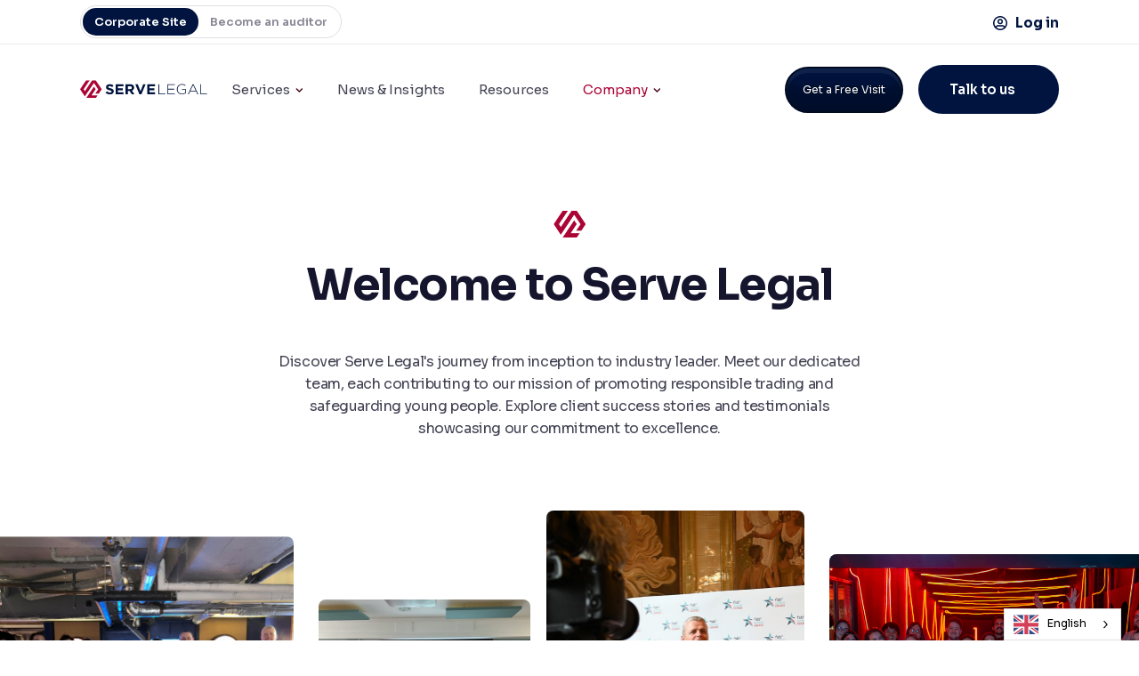

--- FILE ---
content_type: text/html; charset=UTF-8
request_url: https://www.servelegal.co.uk/who-we-are
body_size: 14546
content:
<!doctype html><html lang="en-gb"><head>
    <meta charset="utf-8">
    <title>Who we are</title>
    <link rel="shortcut icon" href="https://www.servelegal.co.uk/hubfs/Imported%20images/favicon-32x32.png%3Fv=20220721.png">
    <meta name="description" content="The story of how Serve Legal was born to now delivering highly-valued services for clients across the retail &amp; hospitality sectors.">
    
    
    
    
    
    
    <meta name="viewport" content="width=device-width, initial-scale=1">

    
    <meta property="og:description" content="The story of how Serve Legal was born to now delivering highly-valued services for clients across the retail &amp; hospitality sectors.">
    <meta property="og:title" content="Who we are">
    <meta name="twitter:description" content="The story of how Serve Legal was born to now delivering highly-valued services for clients across the retail &amp; hospitality sectors.">
    <meta name="twitter:title" content="Who we are">

    

    
    <style>
a.cta_button{-moz-box-sizing:content-box !important;-webkit-box-sizing:content-box !important;box-sizing:content-box !important;vertical-align:middle}.hs-breadcrumb-menu{list-style-type:none;margin:0px 0px 0px 0px;padding:0px 0px 0px 0px}.hs-breadcrumb-menu-item{float:left;padding:10px 0px 10px 10px}.hs-breadcrumb-menu-divider:before{content:'›';padding-left:10px}.hs-featured-image-link{border:0}.hs-featured-image{float:right;margin:0 0 20px 20px;max-width:50%}@media (max-width: 568px){.hs-featured-image{float:none;margin:0;width:100%;max-width:100%}}.hs-screen-reader-text{clip:rect(1px, 1px, 1px, 1px);height:1px;overflow:hidden;position:absolute !important;width:1px}
</style>

<link rel="stylesheet" href="https://www.servelegal.co.uk/hubfs/hub_generated/template_assets/1/112234311660/1769178357035/template_theme-overrides.css">
<link rel="stylesheet" href="https://www.servelegal.co.uk/hubfs/hub_generated/template_assets/1/112232672973/1769178356836/template_style_pugin.min.css">

<style>

  /* lab button style */
  /*   .header-section.lab-btn-head .center-part .lab-btn-wrap,
  .header-section.lab-btn-head .bottom-part .center-part .mainmenu .lab-btn-wrap{
  display: none;
  } */

  .header-section.lab-btn-head .center-part .lab-btn-wrap a {
    border: 0px solid;
    line-height: 1.38461538462;
    padding: 7px 13px 6px;
    font-family: Sora, sans-serif;
    font-style: normal;
    font-weight: 600;
    text-decoration: none;
    /*     background-color: #69d4f5; */
    background-color: #01143F;    
    border-radius: 50px;
    color: #FFFFFF;
    font-size: 13px;
    text-transform: none;
    display: inline-block;
    ;-webkit-transition: all .4s ease-in-out;-moz-transition: all .4s ease-in-out;-o-transition: all .4s ease-in-out;-ms-transition: all .4s ease-in-out;transition: all .4s ease-in-out;
    position: relative;
    border: 1px solid transparent;
  }
  .header-section.lab-btn-head .center-part .lab-btn-wrap a:hover {
    background-color: transparent;
    color: #01143F;
    border: 1px solid #01143F;
  }

  @media (min-width:992px){
    .header-section.lab-btn-head .bottom-part .center-part .mainmenu .lab-btn-wrap {
      display: none;
    }
    .header-section.lab-btn-head .center-part {
      display: flex;
      align-items: center;
      justify-content: space-between;
    }
  }

  @media (min-width: 1200px) and (max-width: 1400px){
    .header-section.lab-btn-head .bottom-part .right-part {
      width: 15%;
    }
    .header-section.lab-btn-head .bottom-part .center-part {
      width: 72%;
    }
    .header-section.lab-btn-head .bottom-part .left-part {
      width: 13%;
    }
  }

  @media (min-width: 992px) and (max-width: 1199px){
    .header-section.lab-btn-head .bottom-part .center-part .mainmenu .hs-menu-wrapper>ul>li.hs-item-has-children a {
      margin-right: 8px;
    }
    .header-section.lab-btn-head .center-part .lab-btn-wrap a {
      font-weight: 500;
    }

    .header-section.lab-btn-head .bottom-part .right-part .header-btn a {
      font-size: 14px;
      padding-left: 20px;
      padding-right: 35px;
    }

    .header-section.lab-btn-head .bottom-part .center-part .mainmenu .hs-menu-wrapper>ul>li.hs-item-has-children a {
      font-size: 14px;
    }
    .header-section.lab-btn-head .bottom-part .center-part .mainmenu .hs-menu-wrapper>ul>li {
      padding: 10px 8px;
    }
    .header-section.lab-btn-head .bottom-part .center-part .mainmenu .hs-menu-wrapper>ul>li.hs-item-has-children a:before{
      right: -12px;
    }
    .header-section.lab-btn-head .bottom-part .right-part {
      width: 14%;
    }
    .header-section.lab-btn-head .bottom-part .center-part {
      width: 73%;
    }
    .header-section.lab-btn-head .bottom-part .left-part {
      width: 13%;
    }
    .header-section .bottom-part .center-part .mainmenu .hs-menu-wrapper>ul>li.hs-item-has-children:hover>ul{
      transform: translateY(11px);
    }
  }

  @media (max-width:991px){
    .header-section.lab-btn-head .bottom-part .center-part .mainmenu .lab-btn-wrap {
      text-align: left;
      margin: 25px 20px 0px 20px;
    }
    .header-section.lab-btn-head .center-part>.lab-btn-wrap {
      display: none;
    }
    .header-section.lab-btn-head .center-part .lab-btn-wrap a {
      width: 50%;
      text-align: center;
    }
  }


</style>


<style>
  #hs_cos_wrapper_dnd_area-module-1 .baseModuleStyle { position:relative; }

#hs_cos_wrapper_dnd_area-module-1 .baseModuleParent {
  position:relative;
  z-index:5;
}

@media (max-width:991px) {
  #hs_cos_wrapper_dnd_area-module-1 .baseModuleStyle {}
}

@media (max-width:767px) {
  #hs_cos_wrapper_dnd_area-module-1 .baseModuleStyle {}
}

</style>


<style>
  #hs_cos_wrapper_widget_1725277762042 .baseModuleStyle { position:relative; }

#hs_cos_wrapper_widget_1725277762042 .baseModuleParent {
  position:relative;
  z-index:5;
}

@media (max-width:991px) {
  #hs_cos_wrapper_widget_1725277762042 .baseModuleStyle {}
}

@media (max-width:767px) {
  #hs_cos_wrapper_widget_1725277762042 .baseModuleStyle {}
}

</style>


<style>
  #hs_cos_wrapper_widget_1724928224340 .baseModuleStyle {
  position:relative;
  background-color:rgba(245,243,248,1.0);
}

#hs_cos_wrapper_widget_1724928224340 .baseModuleParent {
  position:relative;
  z-index:5;
}

@media (max-width:991px) {
  #hs_cos_wrapper_widget_1724928224340 .baseModuleStyle {}
}

@media (max-width:767px) {
  #hs_cos_wrapper_widget_1724928224340 .baseModuleStyle {}
}

</style>


<style>
  #hs_cos_wrapper_widget_1725341680949 .baseModuleStyle {
  position:relative;
  background-color:rgba(1,20,63,1.0);
}

#hs_cos_wrapper_widget_1725341680949 .baseModuleParent {
  position:relative;
  z-index:5;
}

@media (max-width:991px) {
  #hs_cos_wrapper_widget_1725341680949 .baseModuleStyle {}
}

@media (max-width:767px) {
  #hs_cos_wrapper_widget_1725341680949 .baseModuleStyle {}
}

</style>


<style>
  #hs_cos_wrapper_widget_1725252785213 .baseModuleStyle {
  position:relative;
  background-color:rgba(245,243,248,1.0);
}

#hs_cos_wrapper_widget_1725252785213 .baseModuleParent {
  position:relative;
  z-index:5;
}

@media (max-width:991px) {
  #hs_cos_wrapper_widget_1725252785213 .baseModuleStyle {}
}

@media (max-width:767px) {
  #hs_cos_wrapper_widget_1725252785213 .baseModuleStyle {}
}

</style>


<style>
  #hs_cos_wrapper_widget_1725260982504 .baseModuleStyle { position:relative; }

#hs_cos_wrapper_widget_1725260982504 .baseModuleParent {
  position:relative;
  z-index:5;
}

#hs_cos_wrapper_widget_1725260982504 .partner-logo-inner { width:210px; }

@media (max-width:1250px) {
  #hs_cos_wrapper_widget_1725260982504 .partner-logo-inner { width:160px; }
}

@media (max-width:991px) {
  #hs_cos_wrapper_widget_1725260982504 .baseModuleStyle {}
}

@media (max-width:767px) {
  #hs_cos_wrapper_widget_1725260982504 .baseModuleStyle {}

  #hs_cos_wrapper_widget_1725260982504 .partner-logo-inner { width:150px; }
}

</style>


<style>
  #hs_cos_wrapper_dnd_area-module-3 .baseModuleStyle {
  position:relative;
  padding-top:75px;
  padding-bottom:75px;
}

#hs_cos_wrapper_dnd_area-module-3 .baseModuleParent {
  position:relative;
  z-index:5;
}

#hs_cos_wrapper_dnd_area-module-3 .baseModuleStyle .sucess-stories-box.box_1 .button a {
  background-color:rgba(255,255,255,1.0);
  color:rgba(1,20,63,1.0);
  border-color:rgba(255,255,255,1.0);
}

#hs_cos_wrapper_dnd_area-module-3 .baseModuleStyle .sucess-stories-box.box_1 .button a:hover {
  background-color:rgba(255,255,255,1.0);
  color:rgba(1,20,63,1.0);
  border-color:rgba(255,255,255,1.0);
}

#hs_cos_wrapper_dnd_area-module-3 .baseModuleStyle .sucess-stories-box.box_1 .button a path { stroke:#01143F; }

#hs_cos_wrapper_dnd_area-module-3 .baseModuleStyle .sucess-stories-box.box_1 .button a:hover path { stroke:#01143F; }

@media (max-width:991px) {
  #hs_cos_wrapper_dnd_area-module-3 .baseModuleStyle {
    padding-top:60px;
    padding-right:0px;
    padding-bottom:60px;
    padding-left:0px;
  }
}

@media (max-width:767px) {
  #hs_cos_wrapper_dnd_area-module-3 .baseModuleStyle {
    padding-top:40px;
    padding-bottom:40px;
  }
}

</style>


<style>
  #hs_cos_wrapper_widget_1724994465053 .baseModuleStyle {
  position:relative;
  padding-top:75px;
  padding-right:0px;
  padding-bottom:150px;
  padding-left:0px;
}

#hs_cos_wrapper_widget_1724994465053 .baseModuleParent {
  position:relative;
  z-index:5;
}

@media (max-width:991px) {
  #hs_cos_wrapper_widget_1724994465053 .baseModuleStyle {
    padding-top:60px;
    padding-right:0px;
    padding-bottom:100px;
    padding-left:0px;
  }
}

@media (max-width:767px) {
  #hs_cos_wrapper_widget_1724994465053 .baseModuleStyle {
    padding-top:40px;
    padding-right:0px;
    padding-bottom:80px;
    padding-left:0px;
  }
}

</style>

<style>
  @font-face {
    font-family: "Sora";
    font-weight: 700;
    font-style: normal;
    font-display: swap;
    src: url("/_hcms/googlefonts/Sora/700.woff2") format("woff2"), url("/_hcms/googlefonts/Sora/700.woff") format("woff");
  }
  @font-face {
    font-family: "Sora";
    font-weight: 400;
    font-style: normal;
    font-display: swap;
    src: url("/_hcms/googlefonts/Sora/regular.woff2") format("woff2"), url("/_hcms/googlefonts/Sora/regular.woff") format("woff");
  }
  @font-face {
    font-family: "Sora";
    font-weight: 600;
    font-style: normal;
    font-display: swap;
    src: url("/_hcms/googlefonts/Sora/600.woff2") format("woff2"), url("/_hcms/googlefonts/Sora/600.woff") format("woff");
  }
  @font-face {
    font-family: "Sora";
    font-weight: 400;
    font-style: normal;
    font-display: swap;
    src: url("/_hcms/googlefonts/Sora/regular.woff2") format("woff2"), url("/_hcms/googlefonts/Sora/regular.woff") format("woff");
  }
  @font-face {
    font-family: "Sora";
    font-weight: 700;
    font-style: normal;
    font-display: swap;
    src: url("/_hcms/googlefonts/Sora/700.woff2") format("woff2"), url("/_hcms/googlefonts/Sora/700.woff") format("woff");
  }
</style>

<!-- Editor Styles -->
<style id="hs_editor_style" type="text/css">
.dnd_area-row-1-force-full-width-section > .row-fluid {
  max-width: none !important;
}
.dnd_area-row-2-force-full-width-section > .row-fluid {
  max-width: none !important;
}
.dnd_area-row-3-force-full-width-section > .row-fluid {
  max-width: none !important;
}
.dnd_area-row-5-force-full-width-section > .row-fluid {
  max-width: none !important;
}
.dnd_area-row-6-force-full-width-section > .row-fluid {
  max-width: none !important;
}
/* HubSpot Styles (default) */
.dnd_area-row-1-margin {
  margin-top: 0px !important;
  margin-bottom: 0px !important;
}
.dnd_area-row-1-padding {
  padding-top: 0px !important;
  padding-bottom: 0px !important;
  padding-left: 0px !important;
  padding-right: 0px !important;
}
.dnd_area-row-3-padding {
  padding-top: 0px !important;
  padding-bottom: 0px !important;
  padding-left: 0px !important;
  padding-right: 0px !important;
}
.dnd_area-row-5-padding {
  padding-top: 0px !important;
  padding-bottom: 0px !important;
  padding-left: 0px !important;
  padding-right: 0px !important;
}
.dnd_area-row-6-padding {
  padding-top: 0px !important;
  padding-bottom: 0px !important;
  padding-left: 0px !important;
  padding-right: 0px !important;
}
.cell_17252777623472-margin {
  margin-top: 0px !important;
  margin-bottom: 0px !important;
}
.cell_17252777623472-padding {
  padding-top: 0px !important;
  padding-bottom: 0px !important;
  padding-left: 0px !important;
  padding-right: 0px !important;
}
.cell_17249281989644-padding {
  padding-top: 0px !important;
  padding-bottom: 0px !important;
  padding-left: 0px !important;
  padding-right: 0px !important;
}
.cell_17253416577093-padding {
  padding-top: 0px !important;
  padding-bottom: 0px !important;
  padding-left: 0px !important;
  padding-right: 0px !important;
}
.cell_17252527703763-padding {
  padding-top: 0px !important;
  padding-bottom: 0px !important;
  padding-left: 0px !important;
  padding-right: 0px !important;
}
.cell_17252609424913-padding {
  padding-top: 0px !important;
  padding-bottom: 0px !important;
  padding-left: 0px !important;
  padding-right: 0px !important;
}
.cell_17252598193302-padding {
  padding-top: 0px !important;
  padding-bottom: 0px !important;
  padding-left: 0px !important;
  padding-right: 0px !important;
}
</style>
    

    
<!--  Added by GoogleAnalytics4 integration -->
<script>
var _hsp = window._hsp = window._hsp || [];
window.dataLayer = window.dataLayer || [];
function gtag(){dataLayer.push(arguments);}

var useGoogleConsentModeV2 = true;
var waitForUpdateMillis = 1000;


if (!window._hsGoogleConsentRunOnce) {
  window._hsGoogleConsentRunOnce = true;

  gtag('consent', 'default', {
    'ad_storage': 'denied',
    'analytics_storage': 'denied',
    'ad_user_data': 'denied',
    'ad_personalization': 'denied',
    'wait_for_update': waitForUpdateMillis
  });

  if (useGoogleConsentModeV2) {
    _hsp.push(['useGoogleConsentModeV2'])
  } else {
    _hsp.push(['addPrivacyConsentListener', function(consent){
      var hasAnalyticsConsent = consent && (consent.allowed || (consent.categories && consent.categories.analytics));
      var hasAdsConsent = consent && (consent.allowed || (consent.categories && consent.categories.advertisement));

      gtag('consent', 'update', {
        'ad_storage': hasAdsConsent ? 'granted' : 'denied',
        'analytics_storage': hasAnalyticsConsent ? 'granted' : 'denied',
        'ad_user_data': hasAdsConsent ? 'granted' : 'denied',
        'ad_personalization': hasAdsConsent ? 'granted' : 'denied'
      });
    }]);
  }
}

gtag('js', new Date());
gtag('set', 'developer_id.dZTQ1Zm', true);
gtag('config', 'G-Z535NYFB5W');
</script>
<script async src="https://www.googletagmanager.com/gtag/js?id=G-Z535NYFB5W"></script>

<!-- /Added by GoogleAnalytics4 integration -->

<!--  Added by GoogleTagManager integration -->
<script>
var _hsp = window._hsp = window._hsp || [];
window.dataLayer = window.dataLayer || [];
function gtag(){dataLayer.push(arguments);}

var useGoogleConsentModeV2 = true;
var waitForUpdateMillis = 1000;



var hsLoadGtm = function loadGtm() {
    if(window._hsGtmLoadOnce) {
      return;
    }

    if (useGoogleConsentModeV2) {

      gtag('set','developer_id.dZTQ1Zm',true);

      gtag('consent', 'default', {
      'ad_storage': 'denied',
      'analytics_storage': 'denied',
      'ad_user_data': 'denied',
      'ad_personalization': 'denied',
      'wait_for_update': waitForUpdateMillis
      });

      _hsp.push(['useGoogleConsentModeV2'])
    }

    (function(w,d,s,l,i){w[l]=w[l]||[];w[l].push({'gtm.start':
    new Date().getTime(),event:'gtm.js'});var f=d.getElementsByTagName(s)[0],
    j=d.createElement(s),dl=l!='dataLayer'?'&l='+l:'';j.async=true;j.src=
    'https://www.googletagmanager.com/gtm.js?id='+i+dl;f.parentNode.insertBefore(j,f);
    })(window,document,'script','dataLayer','GTM-M5CBFPSB');

    window._hsGtmLoadOnce = true;
};

_hsp.push(['addPrivacyConsentListener', function(consent){
  if(consent.allowed || (consent.categories && consent.categories.analytics)){
    hsLoadGtm();
  }
}]);

</script>

<!-- /Added by GoogleTagManager integration -->

    <link rel="canonical" href="https://www.servelegal.co.uk/who-we-are">

<script>
(function(d,b,a,s,e){ var t = b.createElement(a),
  fs = b.getElementsByTagName(a)[0]; t.async=1; t.id=e; t.src=s;
  fs.parentNode.insertBefore(t, fs); })
(window,document,'script','https://tag.demandbase.com/a38633d9ae3b810f.min.js','demandbase_js_lib');  
</script>
<link rel="alternate" hreflang="en" href="https://www.servelegal.co.uk">
<link rel="alternate" hreflang="fr" href="https://fr.servelegal.co.uk">
<link rel="alternate" hreflang="nl" href="https://nl.servelegal.co.uk">
<link rel="alternate" hreflang="de" href="https://de.servelegal.co.uk">
<script type="text/javascript" src="https://cdn.weglot.com/weglot.min.js"></script>
<script>
    Weglot.initialize({
        api_key: 'wg_9062028a38b984ea700d2afd45642d185'
    });
</script>
<meta property="og:url" content="https://www.servelegal.co.uk/who-we-are">
<meta name="twitter:card" content="summary">
<meta http-equiv="content-language" content="en-gb">







    <script type="application/ld+json">
{
  "@context": "https://schema.org",
  "@type": "Organization",
  "name": "Serve Legal",
  "url": "https://www.servelegal.co.uk/",
  "logo": "https://www.servelegal.co.uk/hubfs/ServeLegal-2024/Images/SL.svg",
  "sameAs": [
    "https://www.facebook.com/ServeLegalLtd/",
    "https://www.linkedin.com/company/servelegal",
    "https://www.instagram.com/servelegal/"
  ]
}
    </script>

    <script type="application/ld+json">
{
  "@context": "https://schema.org",
  "@type": "LocalBusiness",
  "name": "Serve Legal",
  "image": "https://www.servelegal.co.uk/hubfs/ServeLegal-2024/Images/SL.svg",
  "@id": "",
  "url": "https://www.servelegal.co.uk/",
  "telephone": "+442070911080",
  "address": {
    "@type": "PostalAddress",
    "streetAddress": "Audley House, 13 Palace St",
    "addressLocality": "London",
    "postalCode": "SW1E 5HX",
    "addressCountry": "GB"
  },
  "openingHoursSpecification": {
    "@type": "OpeningHoursSpecification",
    "dayOfWeek": [
      "Monday",
      "Tuesday",
      "Wednesday",
      "Thursday",
      "Friday"
    ],
    "opens": "09:00",
    "closes": "05:30"
  },
  "sameAs": [
    "https://www.facebook.com/ServeLegalLtd/",
    "https://www.instagram.com/servelegal/",
    "https://www.linkedin.com/company/servelegal"
  ] 
}
    </script>


  <meta name="generator" content="HubSpot"></head>
  <body>
<!--  Added by GoogleTagManager integration -->
<noscript><iframe src="https://www.googletagmanager.com/ns.html?id=GTM-M5CBFPSB" height="0" width="0" style="display:none;visibility:hidden"></iframe></noscript>

<!-- /Added by GoogleTagManager integration -->

    <div class="body-wrapper   hs-content-id-115073692880 hs-site-page page ">
      
      <div data-global-resource-path="ServeLegal_Corporate/templates/partials/header.html"><header>
  <div id="hs_cos_wrapper_module_172415184352420" class="hs_cos_wrapper hs_cos_wrapper_widget hs_cos_wrapper_type_module" style="" data-hs-cos-general-type="widget" data-hs-cos-type="module"><div class="header-section lab-btn-head">
  
  <div class="corporate-auditor-strip">
    <div class="big-container">
      <div class="left-side">
        <div class="switch-box">
          
          
          <a class="active" href="https://www.servelegal.co.uk">
            Corporate Site
          </a>
          
          
          <a href="https://auditors.servelegal.co.uk">
            Become an auditor
          </a>
        </div>
      </div>
      <div class="right-side">
        <div class="login-btn">
          <span id="hs_cos_wrapper_module_172415184352420_" class="hs_cos_wrapper hs_cos_wrapper_widget hs_cos_wrapper_type_cta" style="" data-hs-cos-general-type="widget" data-hs-cos-type="cta"><!--HubSpot Call-to-Action Code --><span class="hs-cta-wrapper" id="hs-cta-wrapper-e55651ae-d22c-40b1-83a2-5bfd66e9fb70"><span class="hs-cta-node hs-cta-e55651ae-d22c-40b1-83a2-5bfd66e9fb70" id="hs-cta-e55651ae-d22c-40b1-83a2-5bfd66e9fb70"><!--[if lte IE 8]><div id="hs-cta-ie-element"></div><![endif]--><a href="https://hubspot-cta-redirect-eu1-prod.s3.amazonaws.com/cta/redirect/143334450/e55651ae-d22c-40b1-83a2-5bfd66e9fb70" target="_blank" rel="noopener"><img class="hs-cta-img" id="hs-cta-img-e55651ae-d22c-40b1-83a2-5bfd66e9fb70" style="border-width:0px;" height="18" width="43" src="https://hubspot-no-cache-eu1-prod.s3.amazonaws.com/cta/default/143334450/e55651ae-d22c-40b1-83a2-5bfd66e9fb70.png" alt="Log in"></a></span><script charset="utf-8" src="/hs/cta/cta/current.js"></script><script type="text/javascript"> hbspt.cta._relativeUrls=true;hbspt.cta.load(143334450, 'e55651ae-d22c-40b1-83a2-5bfd66e9fb70', {"useNewLoader":"true","region":"eu1"}); </script></span><!-- end HubSpot Call-to-Action Code --></span>
        </div>
      </div>
    </div>
  </div>
  <div class="bottom-part">
    <div class="big-container">
      <div class="wrap dis-flex align-center">
        <div class="left-part">
          <div class="logo">
            
            
            <a href="https://www.servelegal.co.uk">
              
              
              
              
              
              
              <img src="https://www.servelegal.co.uk/hubfs/ServeLegal-2024/Images/SL.svg" alt="servelgeal-logo" width="208" height="31" style="max-width: 100%; height: auto;">
              
            </a>
          </div>
        </div>
        <div class="center-part">
          <div class="mainmenu">
            <span id="hs_cos_wrapper_module_172415184352420_" class="hs_cos_wrapper hs_cos_wrapper_widget hs_cos_wrapper_type_menu" style="" data-hs-cos-general-type="widget" data-hs-cos-type="menu"><div id="hs_menu_wrapper_module_172415184352420_" class="hs-menu-wrapper active-branch flyouts hs-menu-flow-horizontal" role="navigation" data-sitemap-name="default" data-menu-id="112865511918" aria-label="Navigation Menu">
 <ul role="menu" class="active-branch">
  <li class="hs-menu-item hs-menu-depth-1 hs-item-has-children" role="none"><a href="https://www.servelegal.co.uk/services" aria-haspopup="true" aria-expanded="false" role="menuitem">Services</a>
   <ul role="menu" class="hs-menu-children-wrapper">
    <li class="hs-menu-item hs-menu-depth-2" role="none"><a href="https://www.servelegal.co.uk/compliance-services" role="menuitem">Compliance Services</a></li>
    <li class="hs-menu-item hs-menu-depth-2" role="none"><a href="https://www.servelegal.co.uk/mystery-shopping-services" role="menuitem">Mystery Shopping Services</a></li>
    <li class="hs-menu-item hs-menu-depth-2" role="none"><a href="https://www.servelegal.co.uk/set-up-your-programme" role="menuitem">Set Up Your Programme</a></li>
    <li class="hs-menu-item hs-menu-depth-2" role="none"><a href="https://www.servelegal.co.uk/get-your-free-audit" role="menuitem">Grab a Free Visit</a></li>
   </ul></li>
  <li class="hs-menu-item hs-menu-depth-1" role="none"><a href="https://www.servelegal.co.uk/news" role="menuitem">News &amp; Insights</a></li>
  <li class="hs-menu-item hs-menu-depth-1" role="none"><a href="https://www.servelegal.co.uk/our-resources" role="menuitem">Resources</a></li>
  <li class="hs-menu-item hs-menu-depth-1 hs-item-has-children active-branch" role="none"><a href="javascript:;" aria-haspopup="true" aria-expanded="false" role="menuitem">Company</a>
   <ul role="menu" class="hs-menu-children-wrapper active-branch">
    <li class="hs-menu-item hs-menu-depth-2 active active-branch" role="none"><a href="https://www.servelegal.co.uk/who-we-are" role="menuitem">About</a></li>
    <li class="hs-menu-item hs-menu-depth-2" role="none"><a href="https://www.servelegal.co.uk/careers" role="menuitem">Careers</a></li>
   </ul></li>
 </ul>
</div></span>
          </div>
          
          <div class="lab-btn-wrap">
            <span id="hs_cos_wrapper_module_172415184352420_" class="hs_cos_wrapper hs_cos_wrapper_widget hs_cos_wrapper_type_cta" style="" data-hs-cos-general-type="widget" data-hs-cos-type="cta"><!--HubSpot Call-to-Action Code --><span class="hs-cta-wrapper" id="hs-cta-wrapper-5588fdd0-bd1f-415c-9eab-7a7c0e4bb482"><span class="hs-cta-node hs-cta-5588fdd0-bd1f-415c-9eab-7a7c0e4bb482" id="hs-cta-5588fdd0-bd1f-415c-9eab-7a7c0e4bb482"><!--[if lte IE 8]><div id="hs-cta-ie-element"></div><![endif]--><a href="https://hubspot-cta-redirect-eu1-prod.s3.amazonaws.com/cta/redirect/143334450/5588fdd0-bd1f-415c-9eab-7a7c0e4bb482" target="_blank" rel="noopener"><img class="hs-cta-img" id="hs-cta-img-5588fdd0-bd1f-415c-9eab-7a7c0e4bb482" style="border-width:0px;" height="52" width="127" src="https://hubspot-no-cache-eu1-prod.s3.amazonaws.com/cta/default/143334450/5588fdd0-bd1f-415c-9eab-7a7c0e4bb482.png" alt="Get a Free Visit"></a></span><script charset="utf-8" src="/hs/cta/cta/current.js"></script><script type="text/javascript"> hbspt.cta._relativeUrls=true;hbspt.cta.load(143334450, '5588fdd0-bd1f-415c-9eab-7a7c0e4bb482', {"useNewLoader":"true","region":"eu1"}); </script></span><!-- end HubSpot Call-to-Action Code --></span>
          </div>
          
        </div>
        <div class="right-part">
          <div class="header-btn btn2">
            <span id="hs_cos_wrapper_module_172415184352420_" class="hs_cos_wrapper hs_cos_wrapper_widget hs_cos_wrapper_type_cta" style="" data-hs-cos-general-type="widget" data-hs-cos-type="cta"><!--HubSpot Call-to-Action Code --><span class="hs-cta-wrapper" id="hs-cta-wrapper-52ffc181-6bc9-421e-a349-8adc739b8203"><span class="hs-cta-node hs-cta-52ffc181-6bc9-421e-a349-8adc739b8203" id="hs-cta-52ffc181-6bc9-421e-a349-8adc739b8203"><!--[if lte IE 8]><div id="hs-cta-ie-element"></div><![endif]--><a href="https://hubspot-cta-redirect-eu1-prod.s3.amazonaws.com/cta/redirect/143334450/52ffc181-6bc9-421e-a349-8adc739b8203"><img class="hs-cta-img" id="hs-cta-img-52ffc181-6bc9-421e-a349-8adc739b8203" style="border-width:0px;" height="18" width="68" src="https://hubspot-no-cache-eu1-prod.s3.amazonaws.com/cta/default/143334450/52ffc181-6bc9-421e-a349-8adc739b8203.png" alt="Talk to us"></a></span><script charset="utf-8" src="/hs/cta/cta/current.js"></script><script type="text/javascript"> hbspt.cta._relativeUrls=true;hbspt.cta.load(143334450, '52ffc181-6bc9-421e-a349-8adc739b8203', {"useNewLoader":"true","region":"eu1"}); </script></span><!-- end HubSpot Call-to-Action Code --></span>
          </div>
        </div>
      </div>
    </div>
  </div>
</div>

</div>
</header></div>
      

      

      <main id="main-content" class="body-container-wrapper">
        

<div class="container-fluid body-container body-container--about">
<div class="row-fluid-wrapper">
<div class="row-fluid">
<div class="span12 widget-span widget-type-cell " style="" data-widget-type="cell" data-x="0" data-w="12">

<div class="row-fluid-wrapper row-depth-1 row-number-1 dnd-section">
<div class="row-fluid ">
<div class="span12 widget-span widget-type-custom_widget dnd-module" style="" data-widget-type="custom_widget" data-x="0" data-w="12">
<div id="hs_cos_wrapper_dnd_area-module-1" class="hs_cos_wrapper hs_cos_wrapper_widget hs_cos_wrapper_type_module" style="" data-hs-cos-general-type="widget" data-hs-cos-type="module">
<div class="baseModuleStyle w100 about-hero-section xl:pt-60 xl:pb-75 lg:pt-50 lg:pb-60 md:pt-60 md:pb-60 sm:pt-60 sm:pb-40 pt-40 pb-40 " id="">
  <span class="baseModuleOverlay"></span>
  <div class="baseModuleParent"> 
    <div class="no-container">
      
      <div class="customWidthOption">

        <div class="section-heading">
          
          <div class="top-images">
            
            
            <img src="https://www.servelegal.co.uk/hubfs/ServeLegal-2024/Images/about_logo.png" alt="about_logo" loading="lazy">
            
          </div>
          
          
          <div class="title">
            <h1 class="h2">Welcome to Serve Legal </h1>
          </div>
          
          
          <div class="content lg:pt-25 md:pt-25 sm:pt-15 pt-15 color:tertiary">
            <p>Discover Serve Legal's journey from inception to industry leader. Meet our dedicated team, each contributing to our mission of promoting responsible trading and safeguarding young people. Explore client success stories and testimonials showcasing our commitment to excellence.</p>
          </div>
          
          <div class="btn">
             
          </div>
        </div>
        <div class="images-part lg:pt-60 md:pt-60 sm:pt-20 pt-20">
          <div class="image-part-inner dis-flex">
            
            <div class="images img_1">
              
              
              <img src="https://www.servelegal.co.uk/hubfs/ServeLegal-2024/Images/about-hero-img-1.jpg" alt="about-hero-img-1" loading="">
              
            </div>
            
            <div class="images img_2">
              
              
              <img src="https://www.servelegal.co.uk/hubfs/ServeLegal-2024/Images/about-hero-img-2.jpg" alt="about-hero-img-2" loading="">
              
            </div>
            
            <div class="images img_3">
              
              
              <img src="https://www.servelegal.co.uk/hubfs/ServeLegal-2024/Images/about-hero-img-3.jpg" alt="about-hero-img-3" loading="">
              
            </div>
            
            <div class="images img_4">
              
              
              <img src="https://www.servelegal.co.uk/hubfs/57-170A8266-Enhanced-NR.jpg" alt="57-170A8266-Enhanced-NR" loading="">
              
            </div>
            
          </div>
        </div>

      </div>

    </div>
  </div>
</div>


</div>

</div><!--end widget-span -->
</div><!--end row-->
</div><!--end row-wrapper -->

<div class="row-fluid-wrapper row-depth-1 row-number-2 dnd_area-row-1-padding dnd-section dnd_area-row-1-margin dnd_area-row-1-force-full-width-section">
<div class="row-fluid ">
<div class="span12 widget-span widget-type-cell dnd-column cell_17252777623472-margin cell_17252777623472-padding" style="" data-widget-type="cell" data-x="0" data-w="12">

<div class="row-fluid-wrapper row-depth-1 row-number-3 dnd-row">
<div class="row-fluid ">
<div class="span12 widget-span widget-type-custom_widget dnd-module" style="" data-widget-type="custom_widget" data-x="0" data-w="12">
<div id="hs_cos_wrapper_widget_1725277762042" class="hs_cos_wrapper hs_cos_wrapper_widget hs_cos_wrapper_type_module" style="" data-hs-cos-general-type="widget" data-hs-cos-type="module">
<div class="baseModuleStyle img-with-cont-mdl w100 xl:pt-75 xl:pb-150 lg:pt-60 lg:pb-60 md:pt-60 md:pb-80 sm:pt-40 sm:pb-80 pt-40 pb-80 " id="our-story">
  <span class="baseModuleOverlay"></span>
  <div class="baseModuleParent"> 
    <div class="container">
      
      <div class="customWidthOption">
        
        <div class="img-with-cont-inner dis-flex">
          
          <div class="img-with-cont-rpt-sec dis-flex align-center ">
            <div class="img-with-cont-rpt-img-sec">
              <div class="img-with-cont-rpt-img-sec-inner">
                <div class="img-with-cont-rpt-secdry-imgs">
                  
                  <div class="img-with-cont-rpt-secdry-imgs-inner img_1">
                    
                    
                    
                    
                    <img src="https://www.servelegal.co.uk/hs-fs/hubfs/ServeLegal-2024/Images/Image.png?width=352&amp;height=420&amp;name=Image.png" alt="Image" loading="" width="352" height="420" srcset="https://www.servelegal.co.uk/hs-fs/hubfs/ServeLegal-2024/Images/Image.png?width=176&amp;height=210&amp;name=Image.png 176w, https://www.servelegal.co.uk/hs-fs/hubfs/ServeLegal-2024/Images/Image.png?width=352&amp;height=420&amp;name=Image.png 352w, https://www.servelegal.co.uk/hs-fs/hubfs/ServeLegal-2024/Images/Image.png?width=528&amp;height=630&amp;name=Image.png 528w, https://www.servelegal.co.uk/hs-fs/hubfs/ServeLegal-2024/Images/Image.png?width=704&amp;height=840&amp;name=Image.png 704w, https://www.servelegal.co.uk/hs-fs/hubfs/ServeLegal-2024/Images/Image.png?width=880&amp;height=1050&amp;name=Image.png 880w, https://www.servelegal.co.uk/hs-fs/hubfs/ServeLegal-2024/Images/Image.png?width=1056&amp;height=1260&amp;name=Image.png 1056w" sizes="(max-width: 352px) 100vw, 352px">
                    
                  </div>
                  
                  <div class="img-with-cont-rpt-secdry-imgs-inner img_2">
                    
                    
                    
                    
                    <img src="https://www.servelegal.co.uk/hs-fs/hubfs/ServeLegal-2024/Images/Image%20(2).png?width=200&amp;height=180&amp;name=Image%20(2).png" alt="Image (2)" loading="" width="200" height="180" srcset="https://www.servelegal.co.uk/hs-fs/hubfs/ServeLegal-2024/Images/Image%20(2).png?width=100&amp;height=90&amp;name=Image%20(2).png 100w, https://www.servelegal.co.uk/hs-fs/hubfs/ServeLegal-2024/Images/Image%20(2).png?width=200&amp;height=180&amp;name=Image%20(2).png 200w, https://www.servelegal.co.uk/hs-fs/hubfs/ServeLegal-2024/Images/Image%20(2).png?width=300&amp;height=270&amp;name=Image%20(2).png 300w, https://www.servelegal.co.uk/hs-fs/hubfs/ServeLegal-2024/Images/Image%20(2).png?width=400&amp;height=360&amp;name=Image%20(2).png 400w, https://www.servelegal.co.uk/hs-fs/hubfs/ServeLegal-2024/Images/Image%20(2).png?width=500&amp;height=450&amp;name=Image%20(2).png 500w, https://www.servelegal.co.uk/hs-fs/hubfs/ServeLegal-2024/Images/Image%20(2).png?width=600&amp;height=540&amp;name=Image%20(2).png 600w" sizes="(max-width: 200px) 100vw, 200px">
                    
                  </div>
                  
                </div>
                <div class="img-with-cont-rpt-primy-imgs">
                  
                  
                  <img src="https://www.servelegal.co.uk/hubfs/ServeLegal-2024/Images/Image%20(1).png" alt="Image (1)" loading="lazy">
                  
                </div>
              </div>
            </div>
            <div class="img-with-cont-rpt-cont-sec">
              <div class="img-with-cont-rpt-cont-sec-inner">
                
                <div class="title">
                  <h3>Our Story </h3>
                </div>
                
                
                <div class="content pt-20 sm:pt-30 color:tertiary">
                  <p>Founded out of necessity, Serve Legal emerged when co-founders Ed and Julian faced challenges with compliance and regulation. Frustrated by the lack of cost-effective solutions in the market, they took matters into their own hands to ensure their business stayed afloat.</p>
<p>Since its inception, Serve Legal has evolved into the premier provider of compliance auditing services in the UK &amp; Ireland. Conducting over 200,000 audits annually, we deliver unparalleled service to clients in the retail and hospitality sectors.</p>
<p>In early 2006, Ed Heaver and Julian Sargeson were alcohol retailers with a problem. The local authority had found one of their sites to be consistently serving underage people.</p>
<p>Ed and Julian wanted to check the training of their staff, measure their site performance and demonstrate to the authority that they were taking the issue seriously. They couldn't find a company providing a cost-effective service, so they decided to do it themselves.</p>
                </div>
                
              </div>
            </div>
          </div>
          
          <div class="img-with-cont-rpt-sec dis-flex align-center row-reverse">
            <div class="img-with-cont-rpt-img-sec">
              <div class="img-with-cont-rpt-img-sec-inner">
                <div class="img-with-cont-rpt-secdry-imgs">
                  
                  <div class="img-with-cont-rpt-secdry-imgs-inner img_1">
                    
                    
                    
                    
                    <img src="https://www.servelegal.co.uk/hs-fs/hubfs/ServeLegal-2024/Images/Image%20(5).png?width=276&amp;height=380&amp;name=Image%20(5).png" alt="Image (5)" loading="" width="276" height="380" srcset="https://www.servelegal.co.uk/hs-fs/hubfs/ServeLegal-2024/Images/Image%20(5).png?width=138&amp;height=190&amp;name=Image%20(5).png 138w, https://www.servelegal.co.uk/hs-fs/hubfs/ServeLegal-2024/Images/Image%20(5).png?width=276&amp;height=380&amp;name=Image%20(5).png 276w, https://www.servelegal.co.uk/hs-fs/hubfs/ServeLegal-2024/Images/Image%20(5).png?width=414&amp;height=570&amp;name=Image%20(5).png 414w, https://www.servelegal.co.uk/hs-fs/hubfs/ServeLegal-2024/Images/Image%20(5).png?width=552&amp;height=760&amp;name=Image%20(5).png 552w, https://www.servelegal.co.uk/hs-fs/hubfs/ServeLegal-2024/Images/Image%20(5).png?width=690&amp;height=950&amp;name=Image%20(5).png 690w, https://www.servelegal.co.uk/hs-fs/hubfs/ServeLegal-2024/Images/Image%20(5).png?width=828&amp;height=1140&amp;name=Image%20(5).png 828w" sizes="(max-width: 276px) 100vw, 276px">
                    
                  </div>
                  
                  <div class="img-with-cont-rpt-secdry-imgs-inner img_2">
                    
                    
                    
                    
                    <img src="https://www.servelegal.co.uk/hs-fs/hubfs/ServeLegal-2024/Images/Image%20(4).png?width=219&amp;height=153&amp;name=Image%20(4).png" alt="Image (4)" loading="" width="219" height="153" srcset="https://www.servelegal.co.uk/hs-fs/hubfs/ServeLegal-2024/Images/Image%20(4).png?width=110&amp;height=77&amp;name=Image%20(4).png 110w, https://www.servelegal.co.uk/hs-fs/hubfs/ServeLegal-2024/Images/Image%20(4).png?width=219&amp;height=153&amp;name=Image%20(4).png 219w, https://www.servelegal.co.uk/hs-fs/hubfs/ServeLegal-2024/Images/Image%20(4).png?width=329&amp;height=230&amp;name=Image%20(4).png 329w, https://www.servelegal.co.uk/hs-fs/hubfs/ServeLegal-2024/Images/Image%20(4).png?width=438&amp;height=306&amp;name=Image%20(4).png 438w, https://www.servelegal.co.uk/hs-fs/hubfs/ServeLegal-2024/Images/Image%20(4).png?width=548&amp;height=383&amp;name=Image%20(4).png 548w, https://www.servelegal.co.uk/hs-fs/hubfs/ServeLegal-2024/Images/Image%20(4).png?width=657&amp;height=459&amp;name=Image%20(4).png 657w" sizes="(max-width: 219px) 100vw, 219px">
                    
                  </div>
                  
                </div>
                <div class="img-with-cont-rpt-primy-imgs">
                  
                  
                  <img src="https://www.servelegal.co.uk/hubfs/52-170A8224-Enhanced-NR.jpg" alt="52-170A8224-Enhanced-NR" loading="lazy">
                  
                </div>
              </div>
            </div>
            <div class="img-with-cont-rpt-cont-sec">
              <div class="img-with-cont-rpt-cont-sec-inner">
                
                <div class="title">
                  <h3>And so, Serve Legal was born… </h3>
                </div>
                
                
                <div class="content pt-20 sm:pt-30 color:tertiary">
                  <p>The business has since grown to become the market leading provider of compliance auditing services in the UK and Ireland, and a leading voice in the conversations around age-verification and food allergy policy.</p>
<p>We conduct around 18,000 audits per month, delivering for a highly-valued service for clients across the retail &amp; hospitality sectors.</p>
<p>With a database of over 5,000 highly engaged, closely managed auditors, Serve Legal provide accurate reporting with 100% completion for sites all across the UK &amp; Ireland - nowhere is too remote. Bespoke auditing programmes can be designed around business needs and adapted as required.</p>
                </div>
                
              </div>
            </div>
          </div>
          
        </div>
      </div>
      

    </div>
  </div>
</div>


</div>

</div><!--end widget-span -->
</div><!--end row-->
</div><!--end row-wrapper -->

</div><!--end widget-span -->
</div><!--end row-->
</div><!--end row-wrapper -->

<div class="row-fluid-wrapper row-depth-1 row-number-4 dnd_area-row-2-force-full-width-section dnd-section">
<div class="row-fluid ">
<div class="span12 widget-span widget-type-cell cell_17249281989644-padding dnd-column" style="" data-widget-type="cell" data-x="0" data-w="12">

<div class="row-fluid-wrapper row-depth-1 row-number-5 dnd-row">
<div class="row-fluid ">
<div class="span12 widget-span widget-type-custom_widget dnd-module" style="" data-widget-type="custom_widget" data-x="0" data-w="12">
<div id="hs_cos_wrapper_widget_1724928224340" class="hs_cos_wrapper hs_cos_wrapper_widget hs_cos_wrapper_type_module" style="" data-hs-cos-general-type="widget" data-hs-cos-type="module">
<div class="baseModuleStyle w100 meet-the-team-section xl:pt-100 xl:pb-70 lg:pt-80 lg:pb-50 md:pt-80 md:pb-50 sm:pt-80 sm:pb-50 pt-80 pb-50 " id="">
  <span class="baseModuleOverlay"></span>
  <div class="baseModuleParent"> 
    <div class="container">
      
      <div class="customWidthOption">
        <div class="section-heading lg:pb-40 md:pb-30 sm:pb-20 pb-20">
          
          <div class="title">
            <h3>Meet the Team Leading our Mission </h3>
          </div>
          
          
          <div class="content lg:pt-25 md:pt-25 sm:pt-15 pt-15 color:tertiary">
            <p>Discover the faces behind Serve Legal's success – our CEO and Senior Management team collated of passionate professionals who drive innovation, foster client relationships, and ensure operational excellence. Get to know the individuals who bring expertise, dedication, and a collaborative spirit to everything we do at Serve Legal.</p>
          </div>
          
        </div>

        <div class="meet-the-team-part">
          <div class="team-wrapper dis-flex justify-center">
            
            <div class="team-box">
              <div class="team-box-inner">
                <div class="person-img">
                  
                  
                  <img src="https://www.servelegal.co.uk/hubfs/thumbnail_IMG_3735.jpg" alt="thumbnail_IMG_3735" loading="lazy">
                  
                </div>
                <div class="person-details">
                  <div class="person-name">
                    <h6>Kate Rand</h6>
                  </div>
                  <div class="person-designation color:tertiary">
                    <p>CEO</p>
                  </div>
                </div>
                
                <div class="person-social-media">
                  
                  
                  <a href="https://www.linkedin.com/in/kate-rand-public-speaker-agilehr/" target="_blank" rel="noopener">
                    <span id="hs_cos_wrapper_widget_1724928224340_" class="hs_cos_wrapper hs_cos_wrapper_widget hs_cos_wrapper_type_icon" style="" data-hs-cos-general-type="widget" data-hs-cos-type="icon"><svg version="1.0" xmlns="http://www.w3.org/2000/svg" viewbox="0 0 448 512" aria-hidden="true"><g id="LinkedIn In1_layer"><path d="M100.28 448H7.4V148.9h92.88zM53.79 108.1C24.09 108.1 0 83.5 0 53.8a53.79 53.79 0 0 1 107.58 0c0 29.7-24.1 54.3-53.79 54.3zM447.9 448h-92.68V302.4c0-34.7-.7-79.2-48.29-79.2-48.29 0-55.69 37.7-55.69 76.7V448h-92.78V148.9h89.08v40.8h1.3c12.4-23.5 42.69-48.3 87.88-48.3 94 0 111.28 61.9 111.28 142.3V448z" /></g></svg></span>
                  </a>
                </div>
                
              </div>
            </div>
            
            <div class="team-box">
              <div class="team-box-inner">
                <div class="person-img">
                  
                  
                  <img src="https://www.servelegal.co.uk/hubfs/ServeLegal-2024/Images/Jenni%20Garratt.png" alt="Jenni Garratt" loading="lazy">
                  
                </div>
                <div class="person-details">
                  <div class="person-name">
                    <h6>Jenni Garratt</h6>
                  </div>
                  <div class="person-designation color:tertiary">
                    <p>Sales and Marketing Director</p>
                  </div>
                </div>
                
                <div class="person-social-media">
                  
                  
                  <a href="https://www.linkedin.com/in/jenni-garratt-076179120/" target="_blank" rel="noopener">
                    <span id="hs_cos_wrapper_widget_1724928224340_" class="hs_cos_wrapper hs_cos_wrapper_widget hs_cos_wrapper_type_icon" style="" data-hs-cos-general-type="widget" data-hs-cos-type="icon"><svg version="1.0" xmlns="http://www.w3.org/2000/svg" viewbox="0 0 448 512" aria-hidden="true"><g id="LinkedIn In2_layer"><path d="M100.28 448H7.4V148.9h92.88zM53.79 108.1C24.09 108.1 0 83.5 0 53.8a53.79 53.79 0 0 1 107.58 0c0 29.7-24.1 54.3-53.79 54.3zM447.9 448h-92.68V302.4c0-34.7-.7-79.2-48.29-79.2-48.29 0-55.69 37.7-55.69 76.7V448h-92.78V148.9h89.08v40.8h1.3c12.4-23.5 42.69-48.3 87.88-48.3 94 0 111.28 61.9 111.28 142.3V448z" /></g></svg></span>
                  </a>
                </div>
                
              </div>
            </div>
            
            <div class="team-box">
              <div class="team-box-inner">
                <div class="person-img">
                  
                  
                  <img src="https://www.servelegal.co.uk/hubfs/ServeLegal-2024/Images/Seth%20Uden%20Headshot.jpg" alt="Seth Uden Headshot" loading="lazy">
                  
                </div>
                <div class="person-details">
                  <div class="person-name">
                    <h6>Seth Uden</h6>
                  </div>
                  <div class="person-designation color:tertiary">
                    <p>Operations Director</p>
                  </div>
                </div>
                
                <div class="person-social-media">
                  
                  
                  <a href="https://www.linkedin.com/in/seth-uden-19448a5b/" target="_blank" rel="noopener">
                    <span id="hs_cos_wrapper_widget_1724928224340_" class="hs_cos_wrapper hs_cos_wrapper_widget hs_cos_wrapper_type_icon" style="" data-hs-cos-general-type="widget" data-hs-cos-type="icon"><svg version="1.0" xmlns="http://www.w3.org/2000/svg" viewbox="0 0 448 512" aria-hidden="true"><g id="LinkedIn In3_layer"><path d="M100.28 448H7.4V148.9h92.88zM53.79 108.1C24.09 108.1 0 83.5 0 53.8a53.79 53.79 0 0 1 107.58 0c0 29.7-24.1 54.3-53.79 54.3zM447.9 448h-92.68V302.4c0-34.7-.7-79.2-48.29-79.2-48.29 0-55.69 37.7-55.69 76.7V448h-92.78V148.9h89.08v40.8h1.3c12.4-23.5 42.69-48.3 87.88-48.3 94 0 111.28 61.9 111.28 142.3V448z" /></g></svg></span>
                  </a>
                </div>
                
              </div>
            </div>
            
            <div class="team-box">
              <div class="team-box-inner">
                <div class="person-img">
                  
                  
                  <img src="https://www.servelegal.co.uk/hubfs/ServeLegal-2024/Images/Ela%20Rygala%20Headshot.jpg" alt="Ela Rygala Headshot" loading="lazy">
                  
                </div>
                <div class="person-details">
                  <div class="person-name">
                    <h6>Ela Rygala</h6>
                  </div>
                  <div class="person-designation color:tertiary">
                    <p>Finance Manager</p>
                  </div>
                </div>
                
                <div class="person-social-media">
                  
                  
                  <a href="https://www.linkedin.com/in/ela-rygala-057254273/" target="_blank" rel="noopener">
                    <span id="hs_cos_wrapper_widget_1724928224340_" class="hs_cos_wrapper hs_cos_wrapper_widget hs_cos_wrapper_type_icon" style="" data-hs-cos-general-type="widget" data-hs-cos-type="icon"><svg version="1.0" xmlns="http://www.w3.org/2000/svg" viewbox="0 0 448 512" aria-hidden="true"><g id="LinkedIn In4_layer"><path d="M100.28 448H7.4V148.9h92.88zM53.79 108.1C24.09 108.1 0 83.5 0 53.8a53.79 53.79 0 0 1 107.58 0c0 29.7-24.1 54.3-53.79 54.3zM447.9 448h-92.68V302.4c0-34.7-.7-79.2-48.29-79.2-48.29 0-55.69 37.7-55.69 76.7V448h-92.78V148.9h89.08v40.8h1.3c12.4-23.5 42.69-48.3 87.88-48.3 94 0 111.28 61.9 111.28 142.3V448z" /></g></svg></span>
                  </a>
                </div>
                
              </div>
            </div>
            
            <div class="team-box">
              <div class="team-box-inner">
                <div class="person-img">
                  
                  
                  <img src="https://www.servelegal.co.uk/hubfs/ServeLegal-2024/Images/Matthew%20Houliston%20Headshot.jpg" alt="Matthew Houliston Headshot" loading="lazy">
                  
                </div>
                <div class="person-details">
                  <div class="person-name">
                    <h6>Matthew Houliston</h6>
                  </div>
                  <div class="person-designation color:tertiary">
                    <p>Systems and Data Director</p>
                  </div>
                </div>
                
                <div class="person-social-media">
                  
                  
                  <a href="https://www.linkedin.com/in/matthew-houliston-8b799454/" target="_blank" rel="noopener">
                    <span id="hs_cos_wrapper_widget_1724928224340_" class="hs_cos_wrapper hs_cos_wrapper_widget hs_cos_wrapper_type_icon" style="" data-hs-cos-general-type="widget" data-hs-cos-type="icon"><svg version="1.0" xmlns="http://www.w3.org/2000/svg" viewbox="0 0 448 512" aria-hidden="true"><g id="LinkedIn In5_layer"><path d="M100.28 448H7.4V148.9h92.88zM53.79 108.1C24.09 108.1 0 83.5 0 53.8a53.79 53.79 0 0 1 107.58 0c0 29.7-24.1 54.3-53.79 54.3zM447.9 448h-92.68V302.4c0-34.7-.7-79.2-48.29-79.2-48.29 0-55.69 37.7-55.69 76.7V448h-92.78V148.9h89.08v40.8h1.3c12.4-23.5 42.69-48.3 87.88-48.3 94 0 111.28 61.9 111.28 142.3V448z" /></g></svg></span>
                  </a>
                </div>
                
              </div>
            </div>
            
            <div class="team-box">
              <div class="team-box-inner">
                <div class="person-img">
                  
                  
                  <img src="https://www.servelegal.co.uk/hubfs/ServeLegal-2024/Images/Hannah-Rees-New.jpg" alt="Hannah-Rees-New" loading="">
                  
                </div>
                <div class="person-details">
                  <div class="person-name">
                    <h6>Hannah Rees</h6>
                  </div>
                  <div class="person-designation color:tertiary">
                    <p>HR Manager</p>
                  </div>
                </div>
                
                <div class="person-social-media">
                  
                  
                  <a href="https://www.linkedin.com/in/hannah-rees-949101162/?originalSubdomain=uk" target="_blank" rel="noopener">
                    <span id="hs_cos_wrapper_widget_1724928224340_" class="hs_cos_wrapper hs_cos_wrapper_widget hs_cos_wrapper_type_icon" style="" data-hs-cos-general-type="widget" data-hs-cos-type="icon"><svg version="1.0" xmlns="http://www.w3.org/2000/svg" viewbox="0 0 448 512" aria-hidden="true"><g id="LinkedIn In6_layer"><path d="M100.28 448H7.4V148.9h92.88zM53.79 108.1C24.09 108.1 0 83.5 0 53.8a53.79 53.79 0 0 1 107.58 0c0 29.7-24.1 54.3-53.79 54.3zM447.9 448h-92.68V302.4c0-34.7-.7-79.2-48.29-79.2-48.29 0-55.69 37.7-55.69 76.7V448h-92.78V148.9h89.08v40.8h1.3c12.4-23.5 42.69-48.3 87.88-48.3 94 0 111.28 61.9 111.28 142.3V448z" /></g></svg></span>
                  </a>
                </div>
                
              </div>
            </div>
            
          </div>
        </div>
        <div class="btn">
           
        </div>
      </div>

    </div>
  </div>
</div>


</div>

</div><!--end widget-span -->
</div><!--end row-->
</div><!--end row-wrapper -->

</div><!--end widget-span -->
</div><!--end row-->
</div><!--end row-wrapper -->

<div class="row-fluid-wrapper row-depth-1 row-number-6 dnd-section dnd_area-row-3-padding dnd_area-row-3-force-full-width-section">
<div class="row-fluid ">
<div class="span12 widget-span widget-type-cell cell_17253416577093-padding dnd-column" style="" data-widget-type="cell" data-x="0" data-w="12">

<div class="row-fluid-wrapper row-depth-1 row-number-7 dnd-row">
<div class="row-fluid ">
<div class="span12 widget-span widget-type-custom_widget dnd-module" style="" data-widget-type="custom_widget" data-x="0" data-w="12">
<div id="hs_cos_wrapper_widget_1725341680949" class="hs_cos_wrapper hs_cos_wrapper_widget hs_cos_wrapper_type_module" style="" data-hs-cos-general-type="widget" data-hs-cos-type="module">
<div class="baseModuleStyle w100 counter-with-image-section pt-120 pb-120  " id="">
  <span class="baseModuleOverlay"></span>
  <div class="baseModuleParent"> 
    <div class="container">
      
      <div class="customWidthOption">
        

        <div class="counter-image-part ">
          
          <div class="counter-image-inner box_1 dis-flex ">
            
            <div class="inner-part">
              
              <div class="image-part">
                
                
                <img src="https://www.servelegal.co.uk/hubfs/ServeLegal-2024/Images/counter-img-1.jpg" alt="counter-img-1" loading="lazy">
                
              </div>
              
            </div> 
            
            <div class="inner-part">
              
              <div class="box-part">
                <div class="counter-inner" style="background-color:#FFFFFF">
                  <div class="counter-number" style="color: #01143F;">
                    <h3 class="h1" style="color: #01143F;">100</h3>
                    <span class="h1" style="color: #01143F;">%</span>
                  </div>
                  <div class="counter-text" style="color: #01143F;">
                    <p>UK and Ireland Coverage</p>
                  </div>
                </div>
              </div>
              
            </div> 
            
          </div>
          
          <div class="counter-image-inner box_2 dis-flex  flip-card ">
            
            <div class="inner-part">
              
              <div class="image-part">
                
                
                <img src="https://www.servelegal.co.uk/hubfs/ServeLegal-2024/Images/Image%20(3)-1.png" alt="Image (3)-1" loading="lazy">
                
              </div>
              
            </div> 
            
            <div class="inner-part">
              
              <div class="box-part">
                <div class="counter-inner" style="background-color:#AB0535">
                  <div class="counter-number" style="color: #FAE5EB;">
                    <h3 class="h1" style="color: #FAE5EB;">4500</h3>
                    <span class="h1" style="color: #FAE5EB;">+</span>
                  </div>
                  <div class="counter-text" style="color: #FAE5EB;">
                    <p>Auditors Nationwide</p>
                  </div>
                </div>
              </div>
              
            </div> 
            
          </div>
          
          <div class="counter-image-inner box_3 dis-flex ">
            
            <div class="inner-part">
              
              <div class="image-part">
                
                
                <img src="https://www.servelegal.co.uk/hubfs/ServeLegal-2024/Images/Image%20(5).jpg" alt="Image (5)" loading="lazy">
                
              </div>
              
            </div> 
            
            <div class="inner-part">
              
              <div class="box-part">
                <div class="counter-inner" style="background-color:#2A2A84">
                  <div class="counter-number" style="color: #E6ECFC;">
                    <h3 class="h1" style="color: #E6ECFC;">200000</h3>
                    <span class="h1" style="color: #E6ECFC;">+</span>
                  </div>
                  <div class="counter-text" style="color: #E6ECFC;">
                    <p>Audits Annually</p>
                  </div>
                </div>
              </div>
              
            </div> 
            
          </div>
          
        </div>

        
      </div>

    </div>
  </div>
</div>




</div>

</div><!--end widget-span -->
</div><!--end row-->
</div><!--end row-wrapper -->

</div><!--end widget-span -->
</div><!--end row-->
</div><!--end row-wrapper -->

<div class="row-fluid-wrapper row-depth-1 row-number-8 dnd-section">
<div class="row-fluid ">
<div class="span12 widget-span widget-type-cell cell_17252527703763-padding dnd-column" style="" data-widget-type="cell" data-x="0" data-w="12">

<div class="row-fluid-wrapper row-depth-1 row-number-9 dnd-row">
<div class="row-fluid ">
<div class="span12 widget-span widget-type-custom_widget dnd-module" style="" data-widget-type="custom_widget" data-x="0" data-w="12">
<div id="hs_cos_wrapper_widget_1725252785213" class="hs_cos_wrapper hs_cos_wrapper_widget hs_cos_wrapper_type_module" style="" data-hs-cos-general-type="widget" data-hs-cos-type="module">
<div class="widget_1725252785213 baseModuleStyle w100 award-section xl:pt-120 xl:pb-260 lg:pt-100 lg:pb-220 md:pt-80 md:pb-180 sm:pt-80 sm:pb-180 pt-80 pb-180 " id="">
  <span class="baseModuleOverlay"></span>
  <div class="baseModuleParent"> 

    
    <div class="customWidthOption">
      <div class="container">
        <div class="heading-part dis-flex lg:pb-60 md:pb-50 sm:pb-40 pb-25">
          <div class="section-heading">
            
            <div class="title">
              <h2 class="color:berry_red_700">Our Awards </h2>
            </div>
            
            
            <div class="content color:tertiary">
              <p>Don't just take our word for it, see the awards that back up our claims of excellence.&nbsp;</p>
            </div>
            
            <div class="btn">
               
            </div>

          </div>
          <div class="custom-arrows desktop-view">
            <div class="slick-arrow slick-prev prevss">

            </div>
            <div class="slick-arrow slick-next nextss">

            </div>
          </div>
        </div>
      </div>
      <div class="award-wrap">
        <div class="award-inner dis-flex">
          
          <div class="award-box">
            <div class="box-inner">
              <div class="box-image">
                
                
                <img src="https://www.servelegal.co.uk/hubfs/Untitled%20(9)-1.png" alt="Untitled (9)-1" loading="lazy">
                
              </div>
              <div class="box-content">
                <h6>Better Society Awards Finalist</h6>
                <div>Employee Wellbeing Award</div>
<div>Philanthropy Award</div>
<div>Impact Company of the Year</div>
<div>Tech for Good Award</div>
              </div>
            </div>
          </div>
          
          <div class="award-box">
            <div class="box-inner">
              <div class="box-image">
                
                
                <img src="https://www.servelegal.co.uk/hubfs/Untitled%20-%202025-02-20T154535.340.png" alt="Untitled - 2025-02-20T154535.340" loading="lazy">
                
              </div>
              <div class="box-content">
                <h6>Elite Business Finalist 2025</h6>
                <p>Moneypenny Customer Service of the Year Award&nbsp;</p>
              </div>
            </div>
          </div>
          
          <div class="award-box">
            <div class="box-inner">
              <div class="box-image">
                
                
                <img src="https://www.servelegal.co.uk/hubfs/Untitled%20-%202025-02-12T140503.778.png" alt="Untitled - 2025-02-12T140503.778" loading="lazy">
                
              </div>
              <div class="box-content">
                <h6>Elite Business Award Winner 2025</h6>
                <p>Top 100 SME Businesses - #8 in the UK</p>
              </div>
            </div>
          </div>
          
          <div class="award-box">
            <div class="box-inner">
              <div class="box-image">
                
                
                <img src="https://www.servelegal.co.uk/hubfs/ServeLegal-2024/Images/GBA.png" alt="GBA" loading="lazy">
                
              </div>
              <div class="box-content">
                <h6>Growing Business Awards Winner 2023</h6>
                <p>Customer Experience and Loyalty Award</p>
              </div>
            </div>
          </div>
          
          <div class="award-box">
            <div class="box-inner">
              <div class="box-image">
                
                
                <img src="https://www.servelegal.co.uk/hubfs/FSB.webp" alt="FSB" loading="lazy">
                
              </div>
              <div class="box-content">
                <h6>FSB Award Winner 2022</h6>
                <p><span>Business &amp; Product Innovation Award</span></p>
              </div>
            </div>
          </div>
          
          <div class="award-box">
            <div class="box-inner">
              <div class="box-image">
                
                
                <img src="https://www.servelegal.co.uk/hubfs/ServeLegal-2024/Images/GGA.png" alt="GGA" loading="lazy">
                
              </div>
              <div class="box-content">
                <h6>The Golden Grocer Awards 2022 Finalist</h6>
                <p>Business Initiative of the Year</p>
              </div>
            </div>
          </div>
          
          <div class="award-box">
            <div class="box-inner">
              <div class="box-image">
                
                
                <img src="https://www.servelegal.co.uk/hubfs/ServeLegal-2024/Images/GBA.png" alt="GBA" loading="lazy">
                
              </div>
              <div class="box-content">
                <h6>Growing Business Awards Winner 2022</h6>
                <p>B2B Business of the Year</p>
              </div>
            </div>
          </div>
          
          <div class="award-box">
            <div class="box-inner">
              <div class="box-image">
                
                
                <img src="https://www.servelegal.co.uk/hubfs/ServeLegal-2024/Images/BCA.png" alt="BCA" loading="lazy">
                
              </div>
              <div class="box-content">
                <h6>Business Champion Awards 2022 Finalist</h6>
                <p>Business Community Award</p>
              </div>
            </div>
          </div>
          
        </div>
        <div class="custom-arrows mobile-view">
          <div class="slick-arrow slick-prev prevss">

          </div>
          <div class="slick-arrow slick-next nextss">

          </div>
        </div>
      </div>



    </div>
  </div>
</div>





</div>

</div><!--end widget-span -->
</div><!--end row-->
</div><!--end row-wrapper -->

</div><!--end widget-span -->
</div><!--end row-->
</div><!--end row-wrapper -->

<div class="row-fluid-wrapper row-depth-1 row-number-10 dnd-section dnd_area-row-5-padding dnd_area-row-5-force-full-width-section">
<div class="row-fluid ">
<div class="span12 widget-span widget-type-cell dnd-column cell_17252609424913-padding" style="" data-widget-type="cell" data-x="0" data-w="12">

<div class="row-fluid-wrapper row-depth-1 row-number-11 dnd-row">
<div class="row-fluid ">
<div class="span12 widget-span widget-type-custom_widget dnd-module" style="" data-widget-type="custom_widget" data-x="0" data-w="12">
<div id="hs_cos_wrapper_widget_1725260982504" class="hs_cos_wrapper hs_cos_wrapper_widget hs_cos_wrapper_type_module" style="" data-hs-cos-general-type="widget" data-hs-cos-type="module">
<div class="baseModuleStyle w100 our-partner-section xl:pt-20 xl:pb-75 lg:pt-20 lg:pb-75 md:pt-20 md:pb-40 sm:pt-20 sm:pb-40 pt-20 pb-40  " id="partnerships-memberships">
  <span class="baseModuleOverlay"></span>
  <div class="baseModuleParent"> 
    <div class="big-container">
      
      <div class="customWidthOption">

        <div class="section-heading">
          
          <div class="title">
            <h3>Our partnerships and memberships </h3>
          </div>
          
          
          
          <div class="content color:tertiary">
            <p>Serve Legal work with several organisations to share knowledge and expertise, so we can continue to provide bespoke services to our clients. We also take great pride in our role as a Youth Friendly Employer and actively work with organisations that can help us improve our offer to the young people who work for us.</p>
          </div>
          
        </div>

        <div class="partner-logo-wrapper lg:pt-20 mt:pt-15 sm:pt-15 pt-15 lg;pb-0 md:pb-15 sm:pb-15 pb-15">
          <div class="partner-logo-wrap dis-flex">
            
            <div class="partner-logo-box">
              <div class="partner-logo-inner">
                <div class="partner-logo">

                  
                  
                  <img src="https://www.servelegal.co.uk/hubfs/ServeLegal-2024/Images/saferfood.png" alt="saferfood" loading="">
                  

                </div>
              </div>
            </div>
            
            <div class="partner-logo-box">
              <div class="partner-logo-inner">
                <div class="partner-logo">

                  
                  
                  <img src="https://www.servelegal.co.uk/hubfs/ServeLegal-2024/Images/apa.png" alt="apa" loading="">
                  

                </div>
              </div>
            </div>
            
            <div class="partner-logo-box">
              <div class="partner-logo-inner">
                <div class="partner-logo">

                  
                  
                  <img src="https://www.servelegal.co.uk/hubfs/ServeLegal-2024/Images/anaphylaxisuk.png" alt="anaphylaxisuk" loading="">
                  

                </div>
              </div>
            </div>
            
            <div class="partner-logo-box">
              <div class="partner-logo-inner">
                <div class="partner-logo">

                  
                  
                  <img src="https://www.servelegal.co.uk/hubfs/ServeLegal-2024/Images/youthemployeruk.png" alt="youthemployeruk" loading="">
                  

                </div>
              </div>
            </div>
            
            <div class="partner-logo-box">
              <div class="partner-logo-inner">
                <div class="partner-logo">

                  
                  
                  <img src="https://www.servelegal.co.uk/hubfs/MSPA_member_long.png" alt="MSPA_member_long" loading="">
                  

                </div>
              </div>
            </div>
            
            <div class="partner-logo-box">
              <div class="partner-logo-inner">
                <div class="partner-logo">

                  
                  
                  <img src="https://www.servelegal.co.uk/hubfs/Untitled%20-%202025-02-19T213208.762.png" alt="Untitled - 2025-02-19T213208.762" loading="">
                  

                </div>
              </div>
            </div>
            
            <div class="partner-logo-box">
              <div class="partner-logo-inner">
                <div class="partner-logo">

                  
                  
                  <img src="https://www.servelegal.co.uk/hubfs/ServeLegal-2024/Images/saferfood.png" alt="saferfood" loading="">
                  

                </div>
              </div>
            </div>
            
            <div class="partner-logo-box">
              <div class="partner-logo-inner">
                <div class="partner-logo">

                  
                  
                  <img src="https://www.servelegal.co.uk/hubfs/ServeLegal-2024/Images/apa.png" alt="apa" loading="">
                  

                </div>
              </div>
            </div>
            
            <div class="partner-logo-box">
              <div class="partner-logo-inner">
                <div class="partner-logo">

                  
                  
                  <img src="https://www.servelegal.co.uk/hubfs/ServeLegal-2024/Images/youthemployeruk.png" alt="youthemployeruk" loading="">
                  

                </div>
              </div>
            </div>
            
            <div class="partner-logo-box">
              <div class="partner-logo-inner">
                <div class="partner-logo">

                  
                  
                  <img src="https://www.servelegal.co.uk/hubfs/MSPA_member_long.png" alt="MSPA_member_long" loading="">
                  

                </div>
              </div>
            </div>
            
            <div class="partner-logo-box">
              <div class="partner-logo-inner">
                <div class="partner-logo">

                  
                  
                  <img src="https://www.servelegal.co.uk/hubfs/ServeLegal-2024/Images/anaphylaxisuk.png" alt="anaphylaxisuk" loading="">
                  

                </div>
              </div>
            </div>
            
            <div class="partner-logo-box">
              <div class="partner-logo-inner">
                <div class="partner-logo">

                  
                  
                  <img src="https://www.servelegal.co.uk/hubfs/Untitled%20-%202025-02-19T213208.762.png" alt="Untitled - 2025-02-19T213208.762" loading="">
                  

                </div>
              </div>
            </div>
            
          </div>
        </div>

        <div class="btn">
           
        </div>
      </div>

    </div>
  </div>
</div>





</div>

</div><!--end widget-span -->
</div><!--end row-->
</div><!--end row-wrapper -->

</div><!--end widget-span -->
</div><!--end row-->
</div><!--end row-wrapper -->

<div class="row-fluid-wrapper row-depth-1 row-number-12 dnd_area-row-6-padding dnd-section dnd_area-row-6-force-full-width-section">
<div class="row-fluid ">
<div class="span12 widget-span widget-type-cell cell_17252598193302-padding dnd-column" style="" data-widget-type="cell" data-x="0" data-w="12">

<div class="row-fluid-wrapper row-depth-1 row-number-13 dnd-row">
<div class="row-fluid ">
<div class="span12 widget-span widget-type-custom_widget dnd-module" style="" data-widget-type="custom_widget" data-x="0" data-w="12">
<div id="hs_cos_wrapper_dnd_area-module-3" class="hs_cos_wrapper hs_cos_wrapper_widget hs_cos_wrapper_type_module" style="" data-hs-cos-general-type="widget" data-hs-cos-type="module"><div class="baseModuleStyle w100 sucess-stories-section dnd_area-module-3 xl:pt-75 xl:pb-150 lg:pt-55 md:pt-55 sm:pt-55 pt-40 lg:pb-120 md:pb-90 sm:pb-80 pb-80 " id="client-success-stories">
  <span class="baseModuleOverlay"></span>
  <div class="baseModuleParent"> 
    <div class="container">
      
      <div class="customWidthOption">
        <div class="heading-part dis-flex lg:pb-45 pb-25 align-center">
          <div class="section-heading">
            
            <div class="title">
              <h3>Client success stories </h3>
            </div>
            
            
            <div class="content color:tertiary">
              <p>Our nationwide clients are continuing to see progress year after year. See how we can make a difference in your business!</p>
            </div>
            

          </div>
          <div class="custom-arrows desktop-view">
            <div class="slick-arrow slick-prev prev">

            </div>
            <div class="slick-arrow slick-next next">

            </div>
          </div>
        </div>
        <div class="sucess-stories-row">
          <div class="sucess-stories-column">
            
            <div class="sucess-stories-box box_1">
              <div class="bg-image">
                <div class="bg-image-inner" style="background-image:url(https://www.servelegal.co.uk/hubfs/ServeLegal-2024/Images/Image%20%284%29.jpg);">
                  <div class="counter-part">
                    
                    
                    
                    <div class="content-parts">
                      <h4>Supermarket age verification and home delivery +33% compliance rate in 2 years of testing</h4>
<p>Over the course of two years of testing, we witnessed a remarkable 33% increase in age verification compliance within supermarket chains. Through our rigorous auditing processes and tailored solutions, supermarkets have significantly enhanced their ability to verify the age of customers purchasing age-restricted products.</p>
                    </div>
                    
                    <div class="cta-part">
                      <div class="btn">
                        
                         
                      </div>
                    </div>
                  </div>
                </div>
              </div>
              <div class="content-part">
                <div class="content-inner">
                  <div class="stories-content">
                    <blockquote>“This retailer has made impressive strides in changing the cultures around responsible retailing within their home delivery operation. They efficiently used learnings and best practice from their store compliance success to support staff in their home delivery fleet. Using the data insight gained from their audit programme, they pro-actively targeted areas of higher risk and successfully improved compliance in one of the more challenging environments for age verification.”</blockquote>
                  </div>
                </div>
              </div>
            </div>
            
          </div>

          <div class="custom-arrows mobile-view">
            <div class="slick-arrow slick-prev prev">

            </div>
            <div class="slick-arrow slick-next next">

            </div>
          </div>
        </div>


      </div>
      

    </div>
  </div>
</div>




</div>

</div><!--end widget-span -->
</div><!--end row-->
</div><!--end row-wrapper -->

</div><!--end widget-span -->
</div><!--end row-->
</div><!--end row-wrapper -->

<div class="row-fluid-wrapper row-depth-1 row-number-14 dnd-section">
<div class="row-fluid ">
<div class="span12 widget-span widget-type-custom_widget dnd-module" style="" data-widget-type="custom_widget" data-x="0" data-w="12">
<div id="hs_cos_wrapper_widget_1724994465053" class="hs_cos_wrapper hs_cos_wrapper_widget hs_cos_wrapper_type_module" style="" data-hs-cos-general-type="widget" data-hs-cos-type="module">
<div class="baseModuleStyle w100 four-column-section xl:pt-150 xl:pb-75 lg:pt-90 lg:pb-65 md:pt-90 md:pb-65 sm:pt-80 sm:pb-65 pt-80 pb-40 " id="">
  <span class="baseModuleOverlay"></span>
  <div class="baseModuleParent"> 
    <div class="container">
      
      <div class="customWidthOption">

        <div class="section-heading lg:pb-45 md:pb-35 pb-25 text-center">
          
          <div class="title">
            <h4>Retailers with eligible programmes can rest assured with the benefits of the Serve Legal Guarantee </h4>
          </div>
          
          
        </div>

        <div class="help-business-row">
          <div class="row-inner">
            <div class="column dis-flex justify-center">
              
              <div class="box">
                <div class="box-inner">
                  <div class="image">
                    <div class="image-inner" style="background-color:#E6ECFC;">
                      
                      
                      <img src="https://www.servelegal.co.uk/hubfs/ServeLegal-2024/Images/independent_compliance.svg" alt="independent_compliance" loading="lazy">
                      
                    </div>
                  </div>
                  <div class="box-title">
                    <h6>99% Programme Delivery</h6>
                  </div>
                </div>
                <div class="box-content color:tertiary">
                  <p>Timely execution is our priority.</p>
                </div>
              </div>
              
              <div class="box">
                <div class="box-inner">
                  <div class="image">
                    <div class="image-inner" style="background-color:#FAE5EB;">
                      
                      
                      <img src="https://www.servelegal.co.uk/hubfs/ServeLegal-2024/Images/clock.svg" alt="clock" loading="lazy">
                      
                    </div>
                  </div>
                  <div class="box-title">
                    <h6>48-Hour Turnaround</h6>
                  </div>
                </div>
                <div class="box-content color:tertiary">
                  <p>Swift service from audit to report.</p>
                </div>
              </div>
              
              <div class="box">
                <div class="box-inner">
                  <div class="image">
                    <div class="image-inner" style="background-color:#E6ECFC;">
                      
                      
                      <img src="https://www.servelegal.co.uk/hubfs/ServeLegal-2024/Images/benchmark.svg" alt="benchmark" loading="lazy">
                      
                    </div>
                  </div>
                  <div class="box-title">
                    <h6>99% Data Accuracy</h6>
                  </div>
                </div>
                <div class="box-content color:tertiary">
                  <p>Trust in our precise reporting.</p>
                </div>
              </div>
              
              <div class="box">
                <div class="box-inner">
                  <div class="image">
                    <div class="image-inner" style="background-color:#FAE5EB;">
                      
                      
                      <img src="https://www.servelegal.co.uk/hubfs/ServeLegal-2024/Images/chat.svg" alt="chat" loading="lazy">
                      
                    </div>
                  </div>
                  <div class="box-title">
                    <h6>Prompt Query Resolution</h6>
                  </div>
                </div>
                <div class="box-content color:tertiary">
                  <p>Putting your satisfaction first.</p>
                </div>
              </div>
              
              <div class="box">
                <div class="box-inner">
                  <div class="image">
                    <div class="image-inner" style="background-color:#E6ECFC;">
                      
                      
                      <img src="https://www.servelegal.co.uk/hubfs/ServeLegal-2024/Images/security.svg" alt="security" loading="lazy">
                      
                    </div>
                  </div>
                  <div class="box-title">
                    <h6>Data Security</h6>
                  </div>
                </div>
                <div class="box-content color:tertiary">
                  <p>Confidentiality and anonymity ensured.</p>
                </div>
              </div>
              
              <div class="box">
                <div class="box-inner">
                  <div class="image">
                    <div class="image-inner" style="background-color:#FAE5EB;">
                      
                      
                      <img src="https://www.servelegal.co.uk/hubfs/ServeLegal-2024/Images/retailing.svg" alt="retailing" loading="lazy">
                      
                    </div>
                  </div>
                  <div class="box-title">
                    <h6>Dedicated Account Support</h6>
                  </div>
                </div>
                <div class="box-content color:tertiary">
                  <p>Personalised support.</p>
                </div>
              </div>
              
              <div class="box">
                <div class="box-inner">
                  <div class="image">
                    <div class="image-inner" style="background-color:#E6ECFC;">
                      
                      
                      <img src="https://www.servelegal.co.uk/hubfs/ServeLegal-2024/Images/Group.svg" alt="Group" loading="lazy">
                      
                    </div>
                  </div>
                  <div class="box-title">
                    <h6>Ethical Employer</h6>
                  </div>
                </div>
                <div class="box-content color:tertiary">
                  <p>Fair pay and flexible working hours.</p>
                </div>
              </div>
              
              <div class="box">
                <div class="box-inner">
                  <div class="image">
                    <div class="image-inner" style="background-color:#FAE5EB;">
                      
                      
                      <img src="https://www.servelegal.co.uk/hubfs/ServeLegal-2024/Images/environmental.svg" alt="environmental" loading="lazy">
                      
                    </div>
                  </div>
                  <div class="box-title">
                    <h6>Environmental Responsibility</h6>
                  </div>
                </div>
                <div class="box-content color:tertiary">
                  <p>Eco-friendly practices in place.</p>
                </div>
              </div>
              
            </div>
          </div>
        </div>

        
        <div class="btn">
          
          
          <div class="pt-20 button  btn2   text-center ">
            
            
            <a href="https://www.servelegal.co.uk/get-in-touch">
              Get in touch
            </a>
          </div>
          
           
        </div>
        
      </div>
      

    </div>
  </div>
</div>


</div>

</div><!--end widget-span -->
</div><!--end row-->
</div><!--end row-wrapper -->

</div><!--end widget-span -->
</div>
</div>
</div>

      </main>

      
      <div data-global-resource-path="ServeLegal_Corporate/templates/partials/footer.html"><footer class="footer">
  <div id="hs_cos_wrapper_module_172413831724621" class="hs_cos_wrapper hs_cos_wrapper_widget hs_cos_wrapper_type_module" style="" data-hs-cos-general-type="widget" data-hs-cos-type="module"><div class="footer-section">
  <div class="big-container">
    <div class="footer-inner-part">
      <div class="footer-top-part">
        <div class="top-part-inner">
          <div class="top-part-wrap dis-flex">
            <div class="logo-part">
              <div class="logo">
                
                
                <a href="https://www.servelegal.co.uk/">
                  
                  
                  <img src="https://www.servelegal.co.uk/hubfs/ServeLegal-2024/Images/footer_logo.svg" alt="servelegal-logo" loading="lazy">
                  
                </a>
              </div>
              

            </div>
            <div class="menu-part">
              <div class="menu-inner dis-flex">
                
                <div class="menu-wrap menu_1">
                  <div class="menu-boxes">
                    <div class="menu-title">
                      <h6>Services</h6>
                    </div>
                    <div class="menu">
                      <span id="hs_cos_wrapper_module_172413831724621_" class="hs_cos_wrapper hs_cos_wrapper_widget hs_cos_wrapper_type_simple_menu" style="" data-hs-cos-general-type="widget" data-hs-cos-type="simple_menu"><div id="hs_menu_wrapper_module_172413831724621_" class="hs-menu-wrapper active-branch flyouts hs-menu-flow-horizontal" role="navigation" data-sitemap-name="" data-menu-id="" aria-label="Navigation Menu">
 <ul role="menu">
  <li class="hs-menu-item hs-menu-depth-1" role="none"><a href="https://www.servelegal.co.uk/compliance-services" role="menuitem" target="_self">Compliance Services</a></li>
  <li class="hs-menu-item hs-menu-depth-1" role="none"><a href="https://www.servelegal.co.uk/mystery-shopping-services" role="menuitem" target="_self">Mystery Shopping Services</a></li>
  <li class="hs-menu-item hs-menu-depth-1" role="none"><a href="https://www.servelegal.co.uk/services/additional-services" role="menuitem" target="_self">Our Additional Services</a></li>
 </ul>
</div></span>
                    </div>
                  </div>
                  
                </div> 
                
                <div class="menu-wrap menu_2">
                  <div class="menu-boxes">
                    <div class="menu-title">
                      <h6>About us</h6>
                    </div>
                    <div class="menu">
                      <span id="hs_cos_wrapper_module_172413831724621_" class="hs_cos_wrapper hs_cos_wrapper_widget hs_cos_wrapper_type_simple_menu" style="" data-hs-cos-general-type="widget" data-hs-cos-type="simple_menu"><div id="hs_menu_wrapper_module_172413831724621_" class="hs-menu-wrapper active-branch flyouts hs-menu-flow-horizontal" role="navigation" data-sitemap-name="" data-menu-id="" aria-label="Navigation Menu">
 <ul role="menu" class="active-branch">
  <li class="hs-menu-item hs-menu-depth-1 active active-branch" role="none"><a href="https://www.servelegal.co.uk/who-we-are#client-success-stories" role="menuitem" target="_self">Client Success Stories</a></li>
  <li class="hs-menu-item hs-menu-depth-1 active active-branch" role="none"><a href="https://www.servelegal.co.uk/who-we-are" role="menuitem" target="_self">Who We Are</a></li>
  <li class="hs-menu-item hs-menu-depth-1 active active-branch" role="none"><a href="https://www.servelegal.co.uk/who-we-are#our-story" role="menuitem" target="_self">Our Story</a></li>
  <li class="hs-menu-item hs-menu-depth-1 active active-branch" role="none"><a href="https://www.servelegal.co.uk/who-we-are#partnerships-memberships" role="menuitem" target="_self">Memberships and Partnerships</a></li>
 </ul>
</div></span>
                    </div>
                  </div>
                  
                </div> 
                
                <div class="menu-wrap menu_3">
                  <div class="menu-boxes">
                    <div class="menu-title">
                      <h6>Careers</h6>
                    </div>
                    <div class="menu">
                      <span id="hs_cos_wrapper_module_172413831724621_" class="hs_cos_wrapper hs_cos_wrapper_widget hs_cos_wrapper_type_simple_menu" style="" data-hs-cos-general-type="widget" data-hs-cos-type="simple_menu"><div id="hs_menu_wrapper_module_172413831724621_" class="hs-menu-wrapper active-branch flyouts hs-menu-flow-horizontal" role="navigation" data-sitemap-name="" data-menu-id="" aria-label="Navigation Menu">
 <ul role="menu">
  <li class="hs-menu-item hs-menu-depth-1" role="none"><a href="https://www.servelegal.co.uk/careers#current-vacancies" role="menuitem" target="_self">Current Vacancies</a></li>
  <li class="hs-menu-item hs-menu-depth-1" role="none"><a href="https://www.servelegal.co.uk/careers#career-paths" role="menuitem" target="_self">Career Paths</a></li>
  <li class="hs-menu-item hs-menu-depth-1" role="none"><a href="https://www.servelegal.co.uk/careers#roles" role="menuitem" target="_self">Roles</a></li>
 </ul>
</div></span>
                    </div>
                  </div>
                  
                </div> 
                
                <div class="menu-wrap menu_4">
                  <div class="menu-boxes">
                    <div class="menu-title">
                      <h6>Contact</h6>
                    </div>
                    <div class="menu">
                      <span id="hs_cos_wrapper_module_172413831724621_" class="hs_cos_wrapper hs_cos_wrapper_widget hs_cos_wrapper_type_simple_menu" style="" data-hs-cos-general-type="widget" data-hs-cos-type="simple_menu"><div id="hs_menu_wrapper_module_172413831724621_" class="hs-menu-wrapper active-branch flyouts hs-menu-flow-horizontal" role="navigation" data-sitemap-name="" data-menu-id="" aria-label="Navigation Menu">
 <ul role="menu">
  <li class="hs-menu-item hs-menu-depth-1" role="none"><a href="https://www.servelegal.co.uk/get-in-touch#corporate-enquiries" role="menuitem" target="_self">Corporate Enquiries</a></li>
  <li class="hs-menu-item hs-menu-depth-1" role="none"><a href="https://www.servelegal.co.uk/get-in-touch#media-enquiries" role="menuitem" target="_self">Media Enquiries</a></li>
 </ul>
</div></span>
                    </div>
                  </div>
                  
                  <div class="social-media">
                    <div class="social-media-inner dis-flex">
                      
                      <div class="social-box">
                        
                        
                        <a class="bg:berry_red_700" href="https://x.com/ServeLegal" target="_blank" rel="noopener">
                          <span id="hs_cos_wrapper_module_172413831724621_" class="hs_cos_wrapper hs_cos_wrapper_widget hs_cos_wrapper_type_icon" style="" data-hs-cos-general-type="widget" data-hs-cos-type="icon"><svg version="1.0" xmlns="http://www.w3.org/2000/svg" viewbox="0 0 512 512" aria-hidden="true"><g id="X Twitter7_layer"><path d="M389.2 48h70.6L305.6 224.2 487 464H345L233.7 318.6 106.5 464H35.8L200.7 275.5 26.8 48H172.4L272.9 180.9 389.2 48zM364.4 421.8h39.1L151.1 88h-42L364.4 421.8z" /></g></svg></span>
                        </a>
                      </div>
                      
                      <div class="social-box">
                        
                        
                        <a class="bg:berry_red_700" href="https://www.linkedin.com/company/servelegal" target="_blank" rel="noopener">
                          <span id="hs_cos_wrapper_module_172413831724621_" class="hs_cos_wrapper hs_cos_wrapper_widget hs_cos_wrapper_type_icon" style="" data-hs-cos-general-type="widget" data-hs-cos-type="icon"><svg version="1.0" xmlns="http://www.w3.org/2000/svg" viewbox="0 0 448 512" aria-hidden="true"><g id="LinkedIn In8_layer"><path d="M100.28 448H7.4V148.9h92.88zM53.79 108.1C24.09 108.1 0 83.5 0 53.8a53.79 53.79 0 0 1 107.58 0c0 29.7-24.1 54.3-53.79 54.3zM447.9 448h-92.68V302.4c0-34.7-.7-79.2-48.29-79.2-48.29 0-55.69 37.7-55.69 76.7V448h-92.78V148.9h89.08v40.8h1.3c12.4-23.5 42.69-48.3 87.88-48.3 94 0 111.28 61.9 111.28 142.3V448z" /></g></svg></span>
                        </a>
                      </div>
                      
                    </div>
                  </div>
                  
                </div> 
                
              </div>
            </div>
          </div>
        </div>
      </div>
      <div class="footer-bottom-part">
        <div class="bottom-part">
          <div class="priavcy-pollicy dis-flex pb-20">
            
            <div class="priavcy-policy-inner">
              
              
              <a href="https://www.servelegal.co.uk/privacy">
                Privacy Policy
              </a>
            </div>
            
            <div class="priavcy-policy-inner">
              
              
              <a href="https://www.servelegal.co.uk/hubfs/Serve%20Legal%20CSR%20Policy%20July2025.pdf" target="_blank" rel="noopener">
                Corporate Social Responsibiliy Policy
              </a>
            </div>
            
          </div>
          <div class="bottom-wrap dis-flex">
            <div class="copyright-text">
              <p>© 2026 Serve Legal Limited | All Rights Reserved</p>
            </div>
            <div class="company-details">
              <p>Serve Legal Ltd is a company registered in England and Wales No 05861955 | VAT No GB 911 5699 15</p>
            </div>
          </div>
        </div>
      </div>
    </div>
  </div>
</div>
</div>
</footer></div>
      
    </div>
    
    
    
    <script src="/hs/hsstatic/jquery-libs/static-1.4/jquery/jquery-1.11.2.js"></script>
<script>hsjQuery = window['jQuery'];</script>
<!-- HubSpot performance collection script -->
<script defer src="/hs/hsstatic/content-cwv-embed/static-1.1293/embed.js"></script>
<script src="https://www.servelegal.co.uk/hubfs/hub_generated/template_assets/1/112232672976/1769178352976/template_jquery_pugin.min.js"></script>
<script src="https://www.servelegal.co.uk/hubfs/hub_generated/template_assets/1/112234289862/1769178352882/template_main.min.js"></script>
<script>
var hsVars = hsVars || {}; hsVars['language'] = 'en-gb';
</script>

<script src="/hs/hsstatic/cos-i18n/static-1.53/bundles/project.js"></script>
<script src="/hs/hsstatic/keyboard-accessible-menu-flyouts/static-1.17/bundles/project.js"></script>

<script>
  $('.counter-with-image-section .counter-number h3').counterUp({
    delay: 13,
    time: 4000
  });
</script>


<script>

  

  $(document).ready(function ($) {
    $('.widget_1725252785213.award-section').each(function () {
      const $section = $(this); // particular section scope

    $section.find('.award-inner').slick({
      dots: false,
      infinite: false,
      speed: 500,
      slidesToShow: 4,
      appendArrows: $section.find(".custom-arrows"), // local scope arrows
      prevArrow: $section.find('.prevss'),
      nextArrow: $section.find('.nextss'),
      slidesToScroll: 1,
      autoplay: false,
      autoplaySpeed: 2000,
      arrows: true,
      responsive: [
        {
          breakpoint: 1200,
          settings: {
            slidesToShow: 3,
            slidesToScroll: 1
          }
        },
        {
          breakpoint: 992,
          settings: {
            slidesToShow: 2,
            slidesToScroll: 1
          }
        },
        {
          breakpoint: 768,
          settings: {
            slidesToShow: 1,
            slidesToScroll: 1
          }
        }
      ]
    });
  });
  });

</script>


<script>

  $(document).ready(function($) {
    $('.our-partner-section .partner-logo-wrap').slick({
      dots: false,
      infinite: true,
      speed: 5000,
      autoplay: true,
      autoplaySpeed: 0,
      slidesToShow: 4,
      slidesToScroll: 1,
      centerMode: true,
      centerPadding: '180px',
      //       variableWidth: true,
      cssEase: 'linear',
      //       autoplay: false,
      //       autoplaySpeed: 2000,
      arrows: false,
      responsive: [
        {
          breakpoint: 1200,
          settings: {
slidesToShow: 4,
            centerPadding: '120px',
            slidesToScroll: 1
          }
        }, 

       
           {
          breakpoint: 767,
          settings: {

            slidesToShow: 3,
            centerPadding: '100px',
            slidesToScroll: 1
          }
        },
        {
          breakpoint: 414,
          settings: {
            centerPadding: '95px',
            slidesToShow: 1,
            slidesToScroll: 1
          }
        }]
    }); 
  }); 

</script>


<script>

  

  $(`.dnd_area-module-3.sucess-stories-section .sucess-stories-column`).slick({
    dots: false,
    infinite: false,
    speed: 500,
    margin:'10px',
    adaptiveHeight: true,
    slidesToShow: 1,
    appendArrows: $(".custom-arrows"),
    prevArrow: $('.prev'),
      nextArrow: $('.next'),
        slidesToScroll: 1,
          autoplay: false,
            autoplaySpeed: 2000,
              arrows: true
  });
    

  $('.sucess-stories-section .sucess-stories-column').on('afterChange', function(event, slick, currentSlide) {

    $('.counter-wrap').hide();
    $(this).find('.counter-wrap').show();
    $('.sucess-stories-section .number h3').counterUp({
      delay: 13,
      time: 4000
    });

  });

  $('.sucess-stories-section .number h3').counterUp({
    delay: 13,
    time: 4000
  });



</script>


<script>
  $(window).on('load', function () {
    $('.footer-section .menu-wrap:first-child .menu-boxes .menu').show(); 
    $('.footer-section .menu-wrap:first-child .menu-boxes .menu-title').addClass('active');
    if ($(window).width() < 768) {

      $('.footer-section .menu-wrap .menu-title').click(function(j) {
        //         $('.menu').slideUp();
        //         $('.menu-title').removeClass('active');
        var dropDown = $(this).closest('.menu-boxes').find('.menu');
        $(this).closest('.menu-inner').find('.menu').not(dropDown).slideUp();

        if ($(this).hasClass('active')) {
          $(this).removeClass('active');
        } else {
          $(this).closest('.menu-inner').find('.menu-title.active').removeClass('active');
          $(this).addClass('active');
        }

        dropDown.stop(false, true).slideToggle();
        j.preventDefault();
      });

    }
  }); 


</script>


<!-- Start of HubSpot Analytics Code -->
<script type="text/javascript">
var _hsq = _hsq || [];
_hsq.push(["setContentType", "standard-page"]);
_hsq.push(["setCanonicalUrl", "https:\/\/www.servelegal.co.uk\/who-we-are"]);
_hsq.push(["setPageId", "115073692880"]);
_hsq.push(["setContentMetadata", {
    "contentPageId": 115073692880,
    "legacyPageId": "115073692880",
    "contentFolderId": null,
    "contentGroupId": null,
    "abTestId": null,
    "languageVariantId": 115073692880,
    "languageCode": "en-gb",
    
    
}]);
</script>

<script type="text/javascript" id="hs-script-loader" async defer src="/hs/scriptloader/143334450.js"></script>
<!-- End of HubSpot Analytics Code -->


<script type="text/javascript">
var hsVars = {
    render_id: "27a3fcd2-2157-486e-9cd2-9b8afd600678",
    ticks: 1769178607864,
    page_id: 115073692880,
    
    content_group_id: 0,
    portal_id: 143334450,
    app_hs_base_url: "https://app-eu1.hubspot.com",
    cp_hs_base_url: "https://cp-eu1.hubspot.com",
    language: "en-gb",
    analytics_page_type: "standard-page",
    scp_content_type: "",
    
    analytics_page_id: "115073692880",
    category_id: 1,
    folder_id: 0,
    is_hubspot_user: false
}
</script>


<script defer src="/hs/hsstatic/HubspotToolsMenu/static-1.432/js/index.js"></script>




  
</body></html>

--- FILE ---
content_type: text/css
request_url: https://www.servelegal.co.uk/hubfs/hub_generated/template_assets/1/112234311660/1769178357035/template_theme-overrides.css
body_size: 37837
content:
/* @import url('https://fonts.googleapis.com/css2?family=Oswald:wght@400;500;600;700&family=Raleway:wght@400;500;600;700;800&display=swap'); */
/* font-family: 'Oswald', sans-serif;
font-family: 'Raleway', sans-serif;*/
@import url('https://fonts.googleapis.com/css2?family=Sora:wght@100..800&display=swap');



/* CSS variables */

:root {
  --column-gap: 2.13%;
  --column-width-multiplier: 8.333;
}

/* Mobile layout */

.row-fluid {
  display: flex;
  flex-wrap: wrap;
  width: 100%;
}


  .row-fluid .span1,
  .row-fluid .span2,
  .row-fluid .span3,
  .row-fluid .span4,
  .row-fluid .span5,
  .row-fluid .span6,
  .row-fluid .span7,
  .row-fluid .span8,
  .row-fluid .span9,
  .row-fluid .span10,
  .row-fluid .span11,
  .row-fluid .span12{
  min-height: 1px;
  width: 100%;
}

/* Desktop layout */

@media (min-width: 768px) {
  .row-fluid {
    flex-wrap: nowrap;
    justify-content: space-between;
  }

  
    .row-fluid .span1 {
      width: calc(var(--column-width-multiplier) * 1% * 1 - var(--column-gap) * (11 * var(--column-width-multiplier) / 100));
    }
  
    .row-fluid .span2 {
      width: calc(var(--column-width-multiplier) * 1% * 2 - var(--column-gap) * (10 * var(--column-width-multiplier) / 100));
    }
  
    .row-fluid .span3 {
      width: calc(var(--column-width-multiplier) * 1% * 3 - var(--column-gap) * (9 * var(--column-width-multiplier) / 100));
    }
  
    .row-fluid .span4 {
      width: calc(var(--column-width-multiplier) * 1% * 4 - var(--column-gap) * (8 * var(--column-width-multiplier) / 100));
    }
  
    .row-fluid .span5 {
      width: calc(var(--column-width-multiplier) * 1% * 5 - var(--column-gap) * (7 * var(--column-width-multiplier) / 100));
    }
  
    .row-fluid .span6 {
      width: calc(var(--column-width-multiplier) * 1% * 6 - var(--column-gap) * (6 * var(--column-width-multiplier) / 100));
    }
  
    .row-fluid .span7 {
      width: calc(var(--column-width-multiplier) * 1% * 7 - var(--column-gap) * (5 * var(--column-width-multiplier) / 100));
    }
  
    .row-fluid .span8 {
      width: calc(var(--column-width-multiplier) * 1% * 8 - var(--column-gap) * (4 * var(--column-width-multiplier) / 100));
    }
  
    .row-fluid .span9 {
      width: calc(var(--column-width-multiplier) * 1% * 9 - var(--column-gap) * (3 * var(--column-width-multiplier) / 100));
    }
  
    .row-fluid .span10 {
      width: calc(var(--column-width-multiplier) * 1% * 10 - var(--column-gap) * (2 * var(--column-width-multiplier) / 100));
    }
  
    .row-fluid .span11 {
      width: calc(var(--column-width-multiplier) * 1% * 11 - var(--column-gap) * (1 * var(--column-width-multiplier) / 100));
    }
  
}
.content-wrapper {
  margin: 0 auto;
  padding: 0 1rem;
}

@media screen and (min-width: 1380px) {
  .content-wrapper {
    padding: 0;
  }
}

.dnd-section > .row-fluid {
  margin: 0 auto;
}

.dnd-section .dnd-column {
  padding: 0 1rem;
}

@media (max-width: 767px) {
  .dnd-section .dnd-column {
    padding: 0;
  }
}









/* 1a. Containers */



/* 1b. Colors */
























/* color */

.color\:primary{ color:#15152D; }
.bg\:primary{ background-color:#15152D; }
.hover\:primary:hover{ color:#15152D; }

.color\:secondary{ color:#01143F; }
.bg\:secondary{ background-color:#01143F; }
.hover\:secondary:hover{ color:#01143F; }

.color\:tertiary{ color:#434354; }
.bg\:tertiary{ background-color:#434354; }
.hover\:tertiary:hover{ color:#434354; }

.color\:berry_red{ color:#4F0824; }
.bg\:berry_red{ background-color:#4F0824; }
.hover\:berry_red:hover{ color:#4F0824; }

.color\:blue_700{ color:#2A2A84; }
.bg\:blue_700{ background-color:#2A2A84; }
.hover\:blue_700:hover{ color:#2A2A84; }

.color\:berry_red_700{ color:#AB0535; }
.bg\:berry_red_700{ background-color:#AB0535; }
.hover\:berry_red_700:hover{ color:#AB0535; }

.color\:blue_100{ color:#E6ECFC; }
.bg\:blue_100{ background-color:#E6ECFC; }
.hover\:blue_100:hover{ color:#E6ECFC; }

.color\:berry_red_100{ color:#FAE5EB; }
.bg\:berry_red_100{ background-color:#FAE5EB; }
.hover\:berry_red_100:hover{ color:#FAE5EB; }

.color\:white{ color:#FFFFFF; }
.bg\:white{ background-color:#FFFFFF; }
.hover\:white:hover{ color:#FFFFFF; }

.color\:off_white{ color:#F5F3F8; }
.bg\:off_white{ background-color:#F5F3F8; }
.hover\:off_white:hover{ color:#F5F3F8; }

.color\:grey_50{ color:#EEEEF1; }
.bg\:grey_50{ background-color:#EEEEF1; }
.hover\:grey_50:hover{ color:#EEEEF1; }

.color\:grey_100{ color:#DFDFE3; }
.bg\:grey_100{ background-color:#DFDFE3; }
.hover\:grey_100:hover{ color:#DFDFE3; }

.color\:grey_300{ color:#B9B9C0; }
.bg\:grey_300{ background-color:#B9B9C0; }
.hover\:grey_300:hover{ color:#B9B9C0; }

.color\:grey_500{ color:#888896; }
.bg\:grey_500{ background-color:#888896; }
.hover\:grey_500:hover{ color:#888896; }

.color\:off_black{ color:#25253D; }
.bg\:off_black{ background-color:#25253D; }
.hover\:off_black:hover{ color:#25253D; }

.color\:black{ color:#05AB47; }
.bg\:black{ background-color:#05AB47; }
.hover\:black:hover{ color:#05AB47; }


/* padding-margin */

.p--0 { padding:0px !important; }
.p-0 { padding:0px; }
.pt-0 { padding-top:0px; }
.pb-0 { padding-bottom:0px; }
.pl-0 { padding-left:0px; }
.pr-0 { padding-right:0px; }
.m-0 {  margin:0px; }
.mt-0 { margin-top:0px; }
.mb-0 { margin-bottom:0px; }
.ml-0 { margin-left:0px; }
.mr-0 { margin-right:0px; }   

.p--5 { padding:5px !important; }
.p-5 { padding:5px; }
.pt-5 { padding-top:5px; }
.pb-5 { padding-bottom:5px; }
.pl-5 { padding-left:5px; }
.pr-5 { padding-right:5px; }
.m-5 {  margin:5px; }
.mt-5 { margin-top:5px; }
.mb-5 { margin-bottom:5px; }
.ml-5 { margin-left:5px; }
.mr-5 { margin-right:5px; }   

.p--10 { padding:10px !important; }
.p-10 { padding:10px; }
.pt-10 { padding-top:10px; }
.pb-10 { padding-bottom:10px; }
.pl-10 { padding-left:10px; }
.pr-10 { padding-right:10px; }
.m-10 {  margin:10px; }
.mt-10 { margin-top:10px; }
.mb-10 { margin-bottom:10px; }
.ml-10 { margin-left:10px; }
.mr-10 { margin-right:10px; }   

.p--15 { padding:15px !important; }
.p-15 { padding:15px; }
.pt-15 { padding-top:15px; }
.pb-15 { padding-bottom:15px; }
.pl-15 { padding-left:15px; }
.pr-15 { padding-right:15px; }
.m-15 {  margin:15px; }
.mt-15 { margin-top:15px; }
.mb-15 { margin-bottom:15px; }
.ml-15 { margin-left:15px; }
.mr-15 { margin-right:15px; }   

.p--20 { padding:20px !important; }
.p-20 { padding:20px; }
.pt-20 { padding-top:20px; }
.pb-20 { padding-bottom:20px; }
.pl-20 { padding-left:20px; }
.pr-20 { padding-right:20px; }
.m-20 {  margin:20px; }
.mt-20 { margin-top:20px; }
.mb-20 { margin-bottom:20px; }
.ml-20 { margin-left:20px; }
.mr-20 { margin-right:20px; }   

.p--25 { padding:25px !important; }
.p-25 { padding:25px; }
.pt-25 { padding-top:25px; }
.pb-25 { padding-bottom:25px; }
.pl-25 { padding-left:25px; }
.pr-25 { padding-right:25px; }
.m-25 {  margin:25px; }
.mt-25 { margin-top:25px; }
.mb-25 { margin-bottom:25px; }
.ml-25 { margin-left:25px; }
.mr-25 { margin-right:25px; }   

.p--30 { padding:30px !important; }
.p-30 { padding:30px; }
.pt-30 { padding-top:30px; }
.pb-30 { padding-bottom:30px; }
.pl-30 { padding-left:30px; }
.pr-30 { padding-right:30px; }
.m-30 {  margin:30px; }
.mt-30 { margin-top:30px; }
.mb-30 { margin-bottom:30px; }
.ml-30 { margin-left:30px; }
.mr-30 { margin-right:30px; }   

.p--35 { padding:35px !important; }
.p-35 { padding:35px; }
.pt-35 { padding-top:35px; }
.pb-35 { padding-bottom:35px; }
.pl-35 { padding-left:35px; }
.pr-35 { padding-right:35px; }
.m-35 {  margin:35px; }
.mt-35 { margin-top:35px; }
.mb-35 { margin-bottom:35px; }
.ml-35 { margin-left:35px; }
.mr-35 { margin-right:35px; }   

.p--40 { padding:40px !important; }
.p-40 { padding:40px; }
.pt-40 { padding-top:40px; }
.pb-40 { padding-bottom:40px; }
.pl-40 { padding-left:40px; }
.pr-40 { padding-right:40px; }
.m-40 {  margin:40px; }
.mt-40 { margin-top:40px; }
.mb-40 { margin-bottom:40px; }
.ml-40 { margin-left:40px; }
.mr-40 { margin-right:40px; }   

.p--45 { padding:45px !important; }
.p-45 { padding:45px; }
.pt-45 { padding-top:45px; }
.pb-45 { padding-bottom:45px; }
.pl-45 { padding-left:45px; }
.pr-45 { padding-right:45px; }
.m-45 {  margin:45px; }
.mt-45 { margin-top:45px; }
.mb-45 { margin-bottom:45px; }
.ml-45 { margin-left:45px; }
.mr-45 { margin-right:45px; }   

.p--50 { padding:50px !important; }
.p-50 { padding:50px; }
.pt-50 { padding-top:50px; }
.pb-50 { padding-bottom:50px; }
.pl-50 { padding-left:50px; }
.pr-50 { padding-right:50px; }
.m-50 {  margin:50px; }
.mt-50 { margin-top:50px; }
.mb-50 { margin-bottom:50px; }
.ml-50 { margin-left:50px; }
.mr-50 { margin-right:50px; }   

.p--55 { padding:55px !important; }
.p-55 { padding:55px; }
.pt-55 { padding-top:55px; }
.pb-55 { padding-bottom:55px; }
.pl-55 { padding-left:55px; }
.pr-55 { padding-right:55px; }
.m-55 {  margin:55px; }
.mt-55 { margin-top:55px; }
.mb-55 { margin-bottom:55px; }
.ml-55 { margin-left:55px; }
.mr-55 { margin-right:55px; }   

.p--60 { padding:60px !important; }
.p-60 { padding:60px; }
.pt-60 { padding-top:60px; }
.pb-60 { padding-bottom:60px; }
.pl-60 { padding-left:60px; }
.pr-60 { padding-right:60px; }
.m-60 {  margin:60px; }
.mt-60 { margin-top:60px; }
.mb-60 { margin-bottom:60px; }
.ml-60 { margin-left:60px; }
.mr-60 { margin-right:60px; }   

.p--65 { padding:65px !important; }
.p-65 { padding:65px; }
.pt-65 { padding-top:65px; }
.pb-65 { padding-bottom:65px; }
.pl-65 { padding-left:65px; }
.pr-65 { padding-right:65px; }
.m-65 {  margin:65px; }
.mt-65 { margin-top:65px; }
.mb-65 { margin-bottom:65px; }
.ml-65 { margin-left:65px; }
.mr-65 { margin-right:65px; }   

.p--70 { padding:70px !important; }
.p-70 { padding:70px; }
.pt-70 { padding-top:70px; }
.pb-70 { padding-bottom:70px; }
.pl-70 { padding-left:70px; }
.pr-70 { padding-right:70px; }
.m-70 {  margin:70px; }
.mt-70 { margin-top:70px; }
.mb-70 { margin-bottom:70px; }
.ml-70 { margin-left:70px; }
.mr-70 { margin-right:70px; }   

.p--75 { padding:75px !important; }
.p-75 { padding:75px; }
.pt-75 { padding-top:75px; }
.pb-75 { padding-bottom:75px; }
.pl-75 { padding-left:75px; }
.pr-75 { padding-right:75px; }
.m-75 {  margin:75px; }
.mt-75 { margin-top:75px; }
.mb-75 { margin-bottom:75px; }
.ml-75 { margin-left:75px; }
.mr-75 { margin-right:75px; }   

.p--80 { padding:80px !important; }
.p-80 { padding:80px; }
.pt-80 { padding-top:80px; }
.pb-80 { padding-bottom:80px; }
.pl-80 { padding-left:80px; }
.pr-80 { padding-right:80px; }
.m-80 {  margin:80px; }
.mt-80 { margin-top:80px; }
.mb-80 { margin-bottom:80px; }
.ml-80 { margin-left:80px; }
.mr-80 { margin-right:80px; }   

.p--85 { padding:85px !important; }
.p-85 { padding:85px; }
.pt-85 { padding-top:85px; }
.pb-85 { padding-bottom:85px; }
.pl-85 { padding-left:85px; }
.pr-85 { padding-right:85px; }
.m-85 {  margin:85px; }
.mt-85 { margin-top:85px; }
.mb-85 { margin-bottom:85px; }
.ml-85 { margin-left:85px; }
.mr-85 { margin-right:85px; }   

.p--90 { padding:90px !important; }
.p-90 { padding:90px; }
.pt-90 { padding-top:90px; }
.pb-90 { padding-bottom:90px; }
.pl-90 { padding-left:90px; }
.pr-90 { padding-right:90px; }
.m-90 {  margin:90px; }
.mt-90 { margin-top:90px; }
.mb-90 { margin-bottom:90px; }
.ml-90 { margin-left:90px; }
.mr-90 { margin-right:90px; }   

.p--95 { padding:95px !important; }
.p-95 { padding:95px; }
.pt-95 { padding-top:95px; }
.pb-95 { padding-bottom:95px; }
.pl-95 { padding-left:95px; }
.pr-95 { padding-right:95px; }
.m-95 {  margin:95px; }
.mt-95 { margin-top:95px; }
.mb-95 { margin-bottom:95px; }
.ml-95 { margin-left:95px; }
.mr-95 { margin-right:95px; }   

.p--100 { padding:100px !important; }
.p-100 { padding:100px; }
.pt-100 { padding-top:100px; }
.pb-100 { padding-bottom:100px; }
.pl-100 { padding-left:100px; }
.pr-100 { padding-right:100px; }
.m-100 {  margin:100px; }
.mt-100 { margin-top:100px; }
.mb-100 { margin-bottom:100px; }
.ml-100 { margin-left:100px; }
.mr-100 { margin-right:100px; }   

.p--105 { padding:105px !important; }
.p-105 { padding:105px; }
.pt-105 { padding-top:105px; }
.pb-105 { padding-bottom:105px; }
.pl-105 { padding-left:105px; }
.pr-105 { padding-right:105px; }
.m-105 {  margin:105px; }
.mt-105 { margin-top:105px; }
.mb-105 { margin-bottom:105px; }
.ml-105 { margin-left:105px; }
.mr-105 { margin-right:105px; }   

.p--110 { padding:110px !important; }
.p-110 { padding:110px; }
.pt-110 { padding-top:110px; }
.pb-110 { padding-bottom:110px; }
.pl-110 { padding-left:110px; }
.pr-110 { padding-right:110px; }
.m-110 {  margin:110px; }
.mt-110 { margin-top:110px; }
.mb-110 { margin-bottom:110px; }
.ml-110 { margin-left:110px; }
.mr-110 { margin-right:110px; }   

.p--115 { padding:115px !important; }
.p-115 { padding:115px; }
.pt-115 { padding-top:115px; }
.pb-115 { padding-bottom:115px; }
.pl-115 { padding-left:115px; }
.pr-115 { padding-right:115px; }
.m-115 {  margin:115px; }
.mt-115 { margin-top:115px; }
.mb-115 { margin-bottom:115px; }
.ml-115 { margin-left:115px; }
.mr-115 { margin-right:115px; }   

.p--120 { padding:120px !important; }
.p-120 { padding:120px; }
.pt-120 { padding-top:120px; }
.pb-120 { padding-bottom:120px; }
.pl-120 { padding-left:120px; }
.pr-120 { padding-right:120px; }
.m-120 {  margin:120px; }
.mt-120 { margin-top:120px; }
.mb-120 { margin-bottom:120px; }
.ml-120 { margin-left:120px; }
.mr-120 { margin-right:120px; }   

.p--125 { padding:125px !important; }
.p-125 { padding:125px; }
.pt-125 { padding-top:125px; }
.pb-125 { padding-bottom:125px; }
.pl-125 { padding-left:125px; }
.pr-125 { padding-right:125px; }
.m-125 {  margin:125px; }
.mt-125 { margin-top:125px; }
.mb-125 { margin-bottom:125px; }
.ml-125 { margin-left:125px; }
.mr-125 { margin-right:125px; }   

.p--130 { padding:130px !important; }
.p-130 { padding:130px; }
.pt-130 { padding-top:130px; }
.pb-130 { padding-bottom:130px; }
.pl-130 { padding-left:130px; }
.pr-130 { padding-right:130px; }
.m-130 {  margin:130px; }
.mt-130 { margin-top:130px; }
.mb-130 { margin-bottom:130px; }
.ml-130 { margin-left:130px; }
.mr-130 { margin-right:130px; }   

.p--135 { padding:135px !important; }
.p-135 { padding:135px; }
.pt-135 { padding-top:135px; }
.pb-135 { padding-bottom:135px; }
.pl-135 { padding-left:135px; }
.pr-135 { padding-right:135px; }
.m-135 {  margin:135px; }
.mt-135 { margin-top:135px; }
.mb-135 { margin-bottom:135px; }
.ml-135 { margin-left:135px; }
.mr-135 { margin-right:135px; }   

.p--140 { padding:140px !important; }
.p-140 { padding:140px; }
.pt-140 { padding-top:140px; }
.pb-140 { padding-bottom:140px; }
.pl-140 { padding-left:140px; }
.pr-140 { padding-right:140px; }
.m-140 {  margin:140px; }
.mt-140 { margin-top:140px; }
.mb-140 { margin-bottom:140px; }
.ml-140 { margin-left:140px; }
.mr-140 { margin-right:140px; }   

.p--145 { padding:145px !important; }
.p-145 { padding:145px; }
.pt-145 { padding-top:145px; }
.pb-145 { padding-bottom:145px; }
.pl-145 { padding-left:145px; }
.pr-145 { padding-right:145px; }
.m-145 {  margin:145px; }
.mt-145 { margin-top:145px; }
.mb-145 { margin-bottom:145px; }
.ml-145 { margin-left:145px; }
.mr-145 { margin-right:145px; }   

.p--150 { padding:150px !important; }
.p-150 { padding:150px; }
.pt-150 { padding-top:150px; }
.pb-150 { padding-bottom:150px; }
.pl-150 { padding-left:150px; }
.pr-150 { padding-right:150px; }
.m-150 {  margin:150px; }
.mt-150 { margin-top:150px; }
.mb-150 { margin-bottom:150px; }
.ml-150 { margin-left:150px; }
.mr-150 { margin-right:150px; }   

.p--155 { padding:155px !important; }
.p-155 { padding:155px; }
.pt-155 { padding-top:155px; }
.pb-155 { padding-bottom:155px; }
.pl-155 { padding-left:155px; }
.pr-155 { padding-right:155px; }
.m-155 {  margin:155px; }
.mt-155 { margin-top:155px; }
.mb-155 { margin-bottom:155px; }
.ml-155 { margin-left:155px; }
.mr-155 { margin-right:155px; }   

.p--160 { padding:160px !important; }
.p-160 { padding:160px; }
.pt-160 { padding-top:160px; }
.pb-160 { padding-bottom:160px; }
.pl-160 { padding-left:160px; }
.pr-160 { padding-right:160px; }
.m-160 {  margin:160px; }
.mt-160 { margin-top:160px; }
.mb-160 { margin-bottom:160px; }
.ml-160 { margin-left:160px; }
.mr-160 { margin-right:160px; }   

.p--165 { padding:165px !important; }
.p-165 { padding:165px; }
.pt-165 { padding-top:165px; }
.pb-165 { padding-bottom:165px; }
.pl-165 { padding-left:165px; }
.pr-165 { padding-right:165px; }
.m-165 {  margin:165px; }
.mt-165 { margin-top:165px; }
.mb-165 { margin-bottom:165px; }
.ml-165 { margin-left:165px; }
.mr-165 { margin-right:165px; }   

.p--170 { padding:170px !important; }
.p-170 { padding:170px; }
.pt-170 { padding-top:170px; }
.pb-170 { padding-bottom:170px; }
.pl-170 { padding-left:170px; }
.pr-170 { padding-right:170px; }
.m-170 {  margin:170px; }
.mt-170 { margin-top:170px; }
.mb-170 { margin-bottom:170px; }
.ml-170 { margin-left:170px; }
.mr-170 { margin-right:170px; }   

.p--175 { padding:175px !important; }
.p-175 { padding:175px; }
.pt-175 { padding-top:175px; }
.pb-175 { padding-bottom:175px; }
.pl-175 { padding-left:175px; }
.pr-175 { padding-right:175px; }
.m-175 {  margin:175px; }
.mt-175 { margin-top:175px; }
.mb-175 { margin-bottom:175px; }
.ml-175 { margin-left:175px; }
.mr-175 { margin-right:175px; }   

.p--180 { padding:180px !important; }
.p-180 { padding:180px; }
.pt-180 { padding-top:180px; }
.pb-180 { padding-bottom:180px; }
.pl-180 { padding-left:180px; }
.pr-180 { padding-right:180px; }
.m-180 {  margin:180px; }
.mt-180 { margin-top:180px; }
.mb-180 { margin-bottom:180px; }
.ml-180 { margin-left:180px; }
.mr-180 { margin-right:180px; }   

.p--185 { padding:185px !important; }
.p-185 { padding:185px; }
.pt-185 { padding-top:185px; }
.pb-185 { padding-bottom:185px; }
.pl-185 { padding-left:185px; }
.pr-185 { padding-right:185px; }
.m-185 {  margin:185px; }
.mt-185 { margin-top:185px; }
.mb-185 { margin-bottom:185px; }
.ml-185 { margin-left:185px; }
.mr-185 { margin-right:185px; }   

.p--190 { padding:190px !important; }
.p-190 { padding:190px; }
.pt-190 { padding-top:190px; }
.pb-190 { padding-bottom:190px; }
.pl-190 { padding-left:190px; }
.pr-190 { padding-right:190px; }
.m-190 {  margin:190px; }
.mt-190 { margin-top:190px; }
.mb-190 { margin-bottom:190px; }
.ml-190 { margin-left:190px; }
.mr-190 { margin-right:190px; }   

.p--195 { padding:195px !important; }
.p-195 { padding:195px; }
.pt-195 { padding-top:195px; }
.pb-195 { padding-bottom:195px; }
.pl-195 { padding-left:195px; }
.pr-195 { padding-right:195px; }
.m-195 {  margin:195px; }
.mt-195 { margin-top:195px; }
.mb-195 { margin-bottom:195px; }
.ml-195 { margin-left:195px; }
.mr-195 { margin-right:195px; }   

.p--200 { padding:200px !important; }
.p-200 { padding:200px; }
.pt-200 { padding-top:200px; }
.pb-200 { padding-bottom:200px; }
.pl-200 { padding-left:200px; }
.pr-200 { padding-right:200px; }
.m-200 {  margin:200px; }
.mt-200 { margin-top:200px; }
.mb-200 { margin-bottom:200px; }
.ml-200 { margin-left:200px; }
.mr-200 { margin-right:200px; }   

.p--205 { padding:205px !important; }
.p-205 { padding:205px; }
.pt-205 { padding-top:205px; }
.pb-205 { padding-bottom:205px; }
.pl-205 { padding-left:205px; }
.pr-205 { padding-right:205px; }
.m-205 {  margin:205px; }
.mt-205 { margin-top:205px; }
.mb-205 { margin-bottom:205px; }
.ml-205 { margin-left:205px; }
.mr-205 { margin-right:205px; }   

.p--210 { padding:210px !important; }
.p-210 { padding:210px; }
.pt-210 { padding-top:210px; }
.pb-210 { padding-bottom:210px; }
.pl-210 { padding-left:210px; }
.pr-210 { padding-right:210px; }
.m-210 {  margin:210px; }
.mt-210 { margin-top:210px; }
.mb-210 { margin-bottom:210px; }
.ml-210 { margin-left:210px; }
.mr-210 { margin-right:210px; }   

.p--215 { padding:215px !important; }
.p-215 { padding:215px; }
.pt-215 { padding-top:215px; }
.pb-215 { padding-bottom:215px; }
.pl-215 { padding-left:215px; }
.pr-215 { padding-right:215px; }
.m-215 {  margin:215px; }
.mt-215 { margin-top:215px; }
.mb-215 { margin-bottom:215px; }
.ml-215 { margin-left:215px; }
.mr-215 { margin-right:215px; }   

.p--220 { padding:220px !important; }
.p-220 { padding:220px; }
.pt-220 { padding-top:220px; }
.pb-220 { padding-bottom:220px; }
.pl-220 { padding-left:220px; }
.pr-220 { padding-right:220px; }
.m-220 {  margin:220px; }
.mt-220 { margin-top:220px; }
.mb-220 { margin-bottom:220px; }
.ml-220 { margin-left:220px; }
.mr-220 { margin-right:220px; }   

.p--225 { padding:225px !important; }
.p-225 { padding:225px; }
.pt-225 { padding-top:225px; }
.pb-225 { padding-bottom:225px; }
.pl-225 { padding-left:225px; }
.pr-225 { padding-right:225px; }
.m-225 {  margin:225px; }
.mt-225 { margin-top:225px; }
.mb-225 { margin-bottom:225px; }
.ml-225 { margin-left:225px; }
.mr-225 { margin-right:225px; }   

.p--230 { padding:230px !important; }
.p-230 { padding:230px; }
.pt-230 { padding-top:230px; }
.pb-230 { padding-bottom:230px; }
.pl-230 { padding-left:230px; }
.pr-230 { padding-right:230px; }
.m-230 {  margin:230px; }
.mt-230 { margin-top:230px; }
.mb-230 { margin-bottom:230px; }
.ml-230 { margin-left:230px; }
.mr-230 { margin-right:230px; }   

.p--235 { padding:235px !important; }
.p-235 { padding:235px; }
.pt-235 { padding-top:235px; }
.pb-235 { padding-bottom:235px; }
.pl-235 { padding-left:235px; }
.pr-235 { padding-right:235px; }
.m-235 {  margin:235px; }
.mt-235 { margin-top:235px; }
.mb-235 { margin-bottom:235px; }
.ml-235 { margin-left:235px; }
.mr-235 { margin-right:235px; }   

.p--240 { padding:240px !important; }
.p-240 { padding:240px; }
.pt-240 { padding-top:240px; }
.pb-240 { padding-bottom:240px; }
.pl-240 { padding-left:240px; }
.pr-240 { padding-right:240px; }
.m-240 {  margin:240px; }
.mt-240 { margin-top:240px; }
.mb-240 { margin-bottom:240px; }
.ml-240 { margin-left:240px; }
.mr-240 { margin-right:240px; }   

.p--245 { padding:245px !important; }
.p-245 { padding:245px; }
.pt-245 { padding-top:245px; }
.pb-245 { padding-bottom:245px; }
.pl-245 { padding-left:245px; }
.pr-245 { padding-right:245px; }
.m-245 {  margin:245px; }
.mt-245 { margin-top:245px; }
.mb-245 { margin-bottom:245px; }
.ml-245 { margin-left:245px; }
.mr-245 { margin-right:245px; }   

.p--250 { padding:250px !important; }
.p-250 { padding:250px; }
.pt-250 { padding-top:250px; }
.pb-250 { padding-bottom:250px; }
.pl-250 { padding-left:250px; }
.pr-250 { padding-right:250px; }
.m-250 {  margin:250px; }
.mt-250 { margin-top:250px; }
.mb-250 { margin-bottom:250px; }
.ml-250 { margin-left:250px; }
.mr-250 { margin-right:250px; }   

.p--255 { padding:255px !important; }
.p-255 { padding:255px; }
.pt-255 { padding-top:255px; }
.pb-255 { padding-bottom:255px; }
.pl-255 { padding-left:255px; }
.pr-255 { padding-right:255px; }
.m-255 {  margin:255px; }
.mt-255 { margin-top:255px; }
.mb-255 { margin-bottom:255px; }
.ml-255 { margin-left:255px; }
.mr-255 { margin-right:255px; }   

.p--260 { padding:260px !important; }
.p-260 { padding:260px; }
.pt-260 { padding-top:260px; }
.pb-260 { padding-bottom:260px; }
.pl-260 { padding-left:260px; }
.pr-260 { padding-right:260px; }
.m-260 {  margin:260px; }
.mt-260 { margin-top:260px; }
.mb-260 { margin-bottom:260px; }
.ml-260 { margin-left:260px; }
.mr-260 { margin-right:260px; }   

.p--265 { padding:265px !important; }
.p-265 { padding:265px; }
.pt-265 { padding-top:265px; }
.pb-265 { padding-bottom:265px; }
.pl-265 { padding-left:265px; }
.pr-265 { padding-right:265px; }
.m-265 {  margin:265px; }
.mt-265 { margin-top:265px; }
.mb-265 { margin-bottom:265px; }
.ml-265 { margin-left:265px; }
.mr-265 { margin-right:265px; }   

.p--270 { padding:270px !important; }
.p-270 { padding:270px; }
.pt-270 { padding-top:270px; }
.pb-270 { padding-bottom:270px; }
.pl-270 { padding-left:270px; }
.pr-270 { padding-right:270px; }
.m-270 {  margin:270px; }
.mt-270 { margin-top:270px; }
.mb-270 { margin-bottom:270px; }
.ml-270 { margin-left:270px; }
.mr-270 { margin-right:270px; }   

.p--275 { padding:275px !important; }
.p-275 { padding:275px; }
.pt-275 { padding-top:275px; }
.pb-275 { padding-bottom:275px; }
.pl-275 { padding-left:275px; }
.pr-275 { padding-right:275px; }
.m-275 {  margin:275px; }
.mt-275 { margin-top:275px; }
.mb-275 { margin-bottom:275px; }
.ml-275 { margin-left:275px; }
.mr-275 { margin-right:275px; }   

.p--280 { padding:280px !important; }
.p-280 { padding:280px; }
.pt-280 { padding-top:280px; }
.pb-280 { padding-bottom:280px; }
.pl-280 { padding-left:280px; }
.pr-280 { padding-right:280px; }
.m-280 {  margin:280px; }
.mt-280 { margin-top:280px; }
.mb-280 { margin-bottom:280px; }
.ml-280 { margin-left:280px; }
.mr-280 { margin-right:280px; }   

.p--285 { padding:285px !important; }
.p-285 { padding:285px; }
.pt-285 { padding-top:285px; }
.pb-285 { padding-bottom:285px; }
.pl-285 { padding-left:285px; }
.pr-285 { padding-right:285px; }
.m-285 {  margin:285px; }
.mt-285 { margin-top:285px; }
.mb-285 { margin-bottom:285px; }
.ml-285 { margin-left:285px; }
.mr-285 { margin-right:285px; }   

.p--290 { padding:290px !important; }
.p-290 { padding:290px; }
.pt-290 { padding-top:290px; }
.pb-290 { padding-bottom:290px; }
.pl-290 { padding-left:290px; }
.pr-290 { padding-right:290px; }
.m-290 {  margin:290px; }
.mt-290 { margin-top:290px; }
.mb-290 { margin-bottom:290px; }
.ml-290 { margin-left:290px; }
.mr-290 { margin-right:290px; }   

.p--295 { padding:295px !important; }
.p-295 { padding:295px; }
.pt-295 { padding-top:295px; }
.pb-295 { padding-bottom:295px; }
.pl-295 { padding-left:295px; }
.pr-295 { padding-right:295px; }
.m-295 {  margin:295px; }
.mt-295 { margin-top:295px; }
.mb-295 { margin-bottom:295px; }
.ml-295 { margin-left:295px; }
.mr-295 { margin-right:295px; }   




/* -- Responsive Media -- */


@media(min-width:768px){
  
  .sm\:p-0 { padding:0px; }
  .sm\:pt-0 { padding-top:0px; }
  .sm\:pb-0 { padding-bottom:0px; }
  .sm\:pl-0 { padding-left:0px; }
  .sm\:pr-0 { padding-right:0px; }
  .sm\:m-0 { margin:0px; }
  .sm\:mt-0 { margin-top:0px; }
  .sm\:mb-0 { margin-bottom:0px; }
  .sm\:ml-0 { margin-left:0px; }
  .sm\:mr-0 { margin-right:0px; }
  
  .sm\:p-5 { padding:5px; }
  .sm\:pt-5 { padding-top:5px; }
  .sm\:pb-5 { padding-bottom:5px; }
  .sm\:pl-5 { padding-left:5px; }
  .sm\:pr-5 { padding-right:5px; }
  .sm\:m-5 { margin:5px; }
  .sm\:mt-5 { margin-top:5px; }
  .sm\:mb-5 { margin-bottom:5px; }
  .sm\:ml-5 { margin-left:5px; }
  .sm\:mr-5 { margin-right:5px; }
  
  .sm\:p-10 { padding:10px; }
  .sm\:pt-10 { padding-top:10px; }
  .sm\:pb-10 { padding-bottom:10px; }
  .sm\:pl-10 { padding-left:10px; }
  .sm\:pr-10 { padding-right:10px; }
  .sm\:m-10 { margin:10px; }
  .sm\:mt-10 { margin-top:10px; }
  .sm\:mb-10 { margin-bottom:10px; }
  .sm\:ml-10 { margin-left:10px; }
  .sm\:mr-10 { margin-right:10px; }
  
  .sm\:p-15 { padding:15px; }
  .sm\:pt-15 { padding-top:15px; }
  .sm\:pb-15 { padding-bottom:15px; }
  .sm\:pl-15 { padding-left:15px; }
  .sm\:pr-15 { padding-right:15px; }
  .sm\:m-15 { margin:15px; }
  .sm\:mt-15 { margin-top:15px; }
  .sm\:mb-15 { margin-bottom:15px; }
  .sm\:ml-15 { margin-left:15px; }
  .sm\:mr-15 { margin-right:15px; }
  
  .sm\:p-20 { padding:20px; }
  .sm\:pt-20 { padding-top:20px; }
  .sm\:pb-20 { padding-bottom:20px; }
  .sm\:pl-20 { padding-left:20px; }
  .sm\:pr-20 { padding-right:20px; }
  .sm\:m-20 { margin:20px; }
  .sm\:mt-20 { margin-top:20px; }
  .sm\:mb-20 { margin-bottom:20px; }
  .sm\:ml-20 { margin-left:20px; }
  .sm\:mr-20 { margin-right:20px; }
  
  .sm\:p-25 { padding:25px; }
  .sm\:pt-25 { padding-top:25px; }
  .sm\:pb-25 { padding-bottom:25px; }
  .sm\:pl-25 { padding-left:25px; }
  .sm\:pr-25 { padding-right:25px; }
  .sm\:m-25 { margin:25px; }
  .sm\:mt-25 { margin-top:25px; }
  .sm\:mb-25 { margin-bottom:25px; }
  .sm\:ml-25 { margin-left:25px; }
  .sm\:mr-25 { margin-right:25px; }
  
  .sm\:p-30 { padding:30px; }
  .sm\:pt-30 { padding-top:30px; }
  .sm\:pb-30 { padding-bottom:30px; }
  .sm\:pl-30 { padding-left:30px; }
  .sm\:pr-30 { padding-right:30px; }
  .sm\:m-30 { margin:30px; }
  .sm\:mt-30 { margin-top:30px; }
  .sm\:mb-30 { margin-bottom:30px; }
  .sm\:ml-30 { margin-left:30px; }
  .sm\:mr-30 { margin-right:30px; }
  
  .sm\:p-35 { padding:35px; }
  .sm\:pt-35 { padding-top:35px; }
  .sm\:pb-35 { padding-bottom:35px; }
  .sm\:pl-35 { padding-left:35px; }
  .sm\:pr-35 { padding-right:35px; }
  .sm\:m-35 { margin:35px; }
  .sm\:mt-35 { margin-top:35px; }
  .sm\:mb-35 { margin-bottom:35px; }
  .sm\:ml-35 { margin-left:35px; }
  .sm\:mr-35 { margin-right:35px; }
  
  .sm\:p-40 { padding:40px; }
  .sm\:pt-40 { padding-top:40px; }
  .sm\:pb-40 { padding-bottom:40px; }
  .sm\:pl-40 { padding-left:40px; }
  .sm\:pr-40 { padding-right:40px; }
  .sm\:m-40 { margin:40px; }
  .sm\:mt-40 { margin-top:40px; }
  .sm\:mb-40 { margin-bottom:40px; }
  .sm\:ml-40 { margin-left:40px; }
  .sm\:mr-40 { margin-right:40px; }
  
  .sm\:p-45 { padding:45px; }
  .sm\:pt-45 { padding-top:45px; }
  .sm\:pb-45 { padding-bottom:45px; }
  .sm\:pl-45 { padding-left:45px; }
  .sm\:pr-45 { padding-right:45px; }
  .sm\:m-45 { margin:45px; }
  .sm\:mt-45 { margin-top:45px; }
  .sm\:mb-45 { margin-bottom:45px; }
  .sm\:ml-45 { margin-left:45px; }
  .sm\:mr-45 { margin-right:45px; }
  
  .sm\:p-50 { padding:50px; }
  .sm\:pt-50 { padding-top:50px; }
  .sm\:pb-50 { padding-bottom:50px; }
  .sm\:pl-50 { padding-left:50px; }
  .sm\:pr-50 { padding-right:50px; }
  .sm\:m-50 { margin:50px; }
  .sm\:mt-50 { margin-top:50px; }
  .sm\:mb-50 { margin-bottom:50px; }
  .sm\:ml-50 { margin-left:50px; }
  .sm\:mr-50 { margin-right:50px; }
  
  .sm\:p-55 { padding:55px; }
  .sm\:pt-55 { padding-top:55px; }
  .sm\:pb-55 { padding-bottom:55px; }
  .sm\:pl-55 { padding-left:55px; }
  .sm\:pr-55 { padding-right:55px; }
  .sm\:m-55 { margin:55px; }
  .sm\:mt-55 { margin-top:55px; }
  .sm\:mb-55 { margin-bottom:55px; }
  .sm\:ml-55 { margin-left:55px; }
  .sm\:mr-55 { margin-right:55px; }
  
  .sm\:p-60 { padding:60px; }
  .sm\:pt-60 { padding-top:60px; }
  .sm\:pb-60 { padding-bottom:60px; }
  .sm\:pl-60 { padding-left:60px; }
  .sm\:pr-60 { padding-right:60px; }
  .sm\:m-60 { margin:60px; }
  .sm\:mt-60 { margin-top:60px; }
  .sm\:mb-60 { margin-bottom:60px; }
  .sm\:ml-60 { margin-left:60px; }
  .sm\:mr-60 { margin-right:60px; }
  
  .sm\:p-65 { padding:65px; }
  .sm\:pt-65 { padding-top:65px; }
  .sm\:pb-65 { padding-bottom:65px; }
  .sm\:pl-65 { padding-left:65px; }
  .sm\:pr-65 { padding-right:65px; }
  .sm\:m-65 { margin:65px; }
  .sm\:mt-65 { margin-top:65px; }
  .sm\:mb-65 { margin-bottom:65px; }
  .sm\:ml-65 { margin-left:65px; }
  .sm\:mr-65 { margin-right:65px; }
  
  .sm\:p-70 { padding:70px; }
  .sm\:pt-70 { padding-top:70px; }
  .sm\:pb-70 { padding-bottom:70px; }
  .sm\:pl-70 { padding-left:70px; }
  .sm\:pr-70 { padding-right:70px; }
  .sm\:m-70 { margin:70px; }
  .sm\:mt-70 { margin-top:70px; }
  .sm\:mb-70 { margin-bottom:70px; }
  .sm\:ml-70 { margin-left:70px; }
  .sm\:mr-70 { margin-right:70px; }
  
  .sm\:p-75 { padding:75px; }
  .sm\:pt-75 { padding-top:75px; }
  .sm\:pb-75 { padding-bottom:75px; }
  .sm\:pl-75 { padding-left:75px; }
  .sm\:pr-75 { padding-right:75px; }
  .sm\:m-75 { margin:75px; }
  .sm\:mt-75 { margin-top:75px; }
  .sm\:mb-75 { margin-bottom:75px; }
  .sm\:ml-75 { margin-left:75px; }
  .sm\:mr-75 { margin-right:75px; }
  
  .sm\:p-80 { padding:80px; }
  .sm\:pt-80 { padding-top:80px; }
  .sm\:pb-80 { padding-bottom:80px; }
  .sm\:pl-80 { padding-left:80px; }
  .sm\:pr-80 { padding-right:80px; }
  .sm\:m-80 { margin:80px; }
  .sm\:mt-80 { margin-top:80px; }
  .sm\:mb-80 { margin-bottom:80px; }
  .sm\:ml-80 { margin-left:80px; }
  .sm\:mr-80 { margin-right:80px; }
  
  .sm\:p-85 { padding:85px; }
  .sm\:pt-85 { padding-top:85px; }
  .sm\:pb-85 { padding-bottom:85px; }
  .sm\:pl-85 { padding-left:85px; }
  .sm\:pr-85 { padding-right:85px; }
  .sm\:m-85 { margin:85px; }
  .sm\:mt-85 { margin-top:85px; }
  .sm\:mb-85 { margin-bottom:85px; }
  .sm\:ml-85 { margin-left:85px; }
  .sm\:mr-85 { margin-right:85px; }
  
  .sm\:p-90 { padding:90px; }
  .sm\:pt-90 { padding-top:90px; }
  .sm\:pb-90 { padding-bottom:90px; }
  .sm\:pl-90 { padding-left:90px; }
  .sm\:pr-90 { padding-right:90px; }
  .sm\:m-90 { margin:90px; }
  .sm\:mt-90 { margin-top:90px; }
  .sm\:mb-90 { margin-bottom:90px; }
  .sm\:ml-90 { margin-left:90px; }
  .sm\:mr-90 { margin-right:90px; }
  
  .sm\:p-95 { padding:95px; }
  .sm\:pt-95 { padding-top:95px; }
  .sm\:pb-95 { padding-bottom:95px; }
  .sm\:pl-95 { padding-left:95px; }
  .sm\:pr-95 { padding-right:95px; }
  .sm\:m-95 { margin:95px; }
  .sm\:mt-95 { margin-top:95px; }
  .sm\:mb-95 { margin-bottom:95px; }
  .sm\:ml-95 { margin-left:95px; }
  .sm\:mr-95 { margin-right:95px; }
  
  .sm\:p-100 { padding:100px; }
  .sm\:pt-100 { padding-top:100px; }
  .sm\:pb-100 { padding-bottom:100px; }
  .sm\:pl-100 { padding-left:100px; }
  .sm\:pr-100 { padding-right:100px; }
  .sm\:m-100 { margin:100px; }
  .sm\:mt-100 { margin-top:100px; }
  .sm\:mb-100 { margin-bottom:100px; }
  .sm\:ml-100 { margin-left:100px; }
  .sm\:mr-100 { margin-right:100px; }
  
  .sm\:p-105 { padding:105px; }
  .sm\:pt-105 { padding-top:105px; }
  .sm\:pb-105 { padding-bottom:105px; }
  .sm\:pl-105 { padding-left:105px; }
  .sm\:pr-105 { padding-right:105px; }
  .sm\:m-105 { margin:105px; }
  .sm\:mt-105 { margin-top:105px; }
  .sm\:mb-105 { margin-bottom:105px; }
  .sm\:ml-105 { margin-left:105px; }
  .sm\:mr-105 { margin-right:105px; }
  
  .sm\:p-110 { padding:110px; }
  .sm\:pt-110 { padding-top:110px; }
  .sm\:pb-110 { padding-bottom:110px; }
  .sm\:pl-110 { padding-left:110px; }
  .sm\:pr-110 { padding-right:110px; }
  .sm\:m-110 { margin:110px; }
  .sm\:mt-110 { margin-top:110px; }
  .sm\:mb-110 { margin-bottom:110px; }
  .sm\:ml-110 { margin-left:110px; }
  .sm\:mr-110 { margin-right:110px; }
  
  .sm\:p-115 { padding:115px; }
  .sm\:pt-115 { padding-top:115px; }
  .sm\:pb-115 { padding-bottom:115px; }
  .sm\:pl-115 { padding-left:115px; }
  .sm\:pr-115 { padding-right:115px; }
  .sm\:m-115 { margin:115px; }
  .sm\:mt-115 { margin-top:115px; }
  .sm\:mb-115 { margin-bottom:115px; }
  .sm\:ml-115 { margin-left:115px; }
  .sm\:mr-115 { margin-right:115px; }
  
  .sm\:p-120 { padding:120px; }
  .sm\:pt-120 { padding-top:120px; }
  .sm\:pb-120 { padding-bottom:120px; }
  .sm\:pl-120 { padding-left:120px; }
  .sm\:pr-120 { padding-right:120px; }
  .sm\:m-120 { margin:120px; }
  .sm\:mt-120 { margin-top:120px; }
  .sm\:mb-120 { margin-bottom:120px; }
  .sm\:ml-120 { margin-left:120px; }
  .sm\:mr-120 { margin-right:120px; }
  
  .sm\:p-125 { padding:125px; }
  .sm\:pt-125 { padding-top:125px; }
  .sm\:pb-125 { padding-bottom:125px; }
  .sm\:pl-125 { padding-left:125px; }
  .sm\:pr-125 { padding-right:125px; }
  .sm\:m-125 { margin:125px; }
  .sm\:mt-125 { margin-top:125px; }
  .sm\:mb-125 { margin-bottom:125px; }
  .sm\:ml-125 { margin-left:125px; }
  .sm\:mr-125 { margin-right:125px; }
  
  .sm\:p-130 { padding:130px; }
  .sm\:pt-130 { padding-top:130px; }
  .sm\:pb-130 { padding-bottom:130px; }
  .sm\:pl-130 { padding-left:130px; }
  .sm\:pr-130 { padding-right:130px; }
  .sm\:m-130 { margin:130px; }
  .sm\:mt-130 { margin-top:130px; }
  .sm\:mb-130 { margin-bottom:130px; }
  .sm\:ml-130 { margin-left:130px; }
  .sm\:mr-130 { margin-right:130px; }
  
  .sm\:p-135 { padding:135px; }
  .sm\:pt-135 { padding-top:135px; }
  .sm\:pb-135 { padding-bottom:135px; }
  .sm\:pl-135 { padding-left:135px; }
  .sm\:pr-135 { padding-right:135px; }
  .sm\:m-135 { margin:135px; }
  .sm\:mt-135 { margin-top:135px; }
  .sm\:mb-135 { margin-bottom:135px; }
  .sm\:ml-135 { margin-left:135px; }
  .sm\:mr-135 { margin-right:135px; }
  
  .sm\:p-140 { padding:140px; }
  .sm\:pt-140 { padding-top:140px; }
  .sm\:pb-140 { padding-bottom:140px; }
  .sm\:pl-140 { padding-left:140px; }
  .sm\:pr-140 { padding-right:140px; }
  .sm\:m-140 { margin:140px; }
  .sm\:mt-140 { margin-top:140px; }
  .sm\:mb-140 { margin-bottom:140px; }
  .sm\:ml-140 { margin-left:140px; }
  .sm\:mr-140 { margin-right:140px; }
  
  .sm\:p-145 { padding:145px; }
  .sm\:pt-145 { padding-top:145px; }
  .sm\:pb-145 { padding-bottom:145px; }
  .sm\:pl-145 { padding-left:145px; }
  .sm\:pr-145 { padding-right:145px; }
  .sm\:m-145 { margin:145px; }
  .sm\:mt-145 { margin-top:145px; }
  .sm\:mb-145 { margin-bottom:145px; }
  .sm\:ml-145 { margin-left:145px; }
  .sm\:mr-145 { margin-right:145px; }
  
  .sm\:p-150 { padding:150px; }
  .sm\:pt-150 { padding-top:150px; }
  .sm\:pb-150 { padding-bottom:150px; }
  .sm\:pl-150 { padding-left:150px; }
  .sm\:pr-150 { padding-right:150px; }
  .sm\:m-150 { margin:150px; }
  .sm\:mt-150 { margin-top:150px; }
  .sm\:mb-150 { margin-bottom:150px; }
  .sm\:ml-150 { margin-left:150px; }
  .sm\:mr-150 { margin-right:150px; }
  
  .sm\:p-155 { padding:155px; }
  .sm\:pt-155 { padding-top:155px; }
  .sm\:pb-155 { padding-bottom:155px; }
  .sm\:pl-155 { padding-left:155px; }
  .sm\:pr-155 { padding-right:155px; }
  .sm\:m-155 { margin:155px; }
  .sm\:mt-155 { margin-top:155px; }
  .sm\:mb-155 { margin-bottom:155px; }
  .sm\:ml-155 { margin-left:155px; }
  .sm\:mr-155 { margin-right:155px; }
  
  .sm\:p-160 { padding:160px; }
  .sm\:pt-160 { padding-top:160px; }
  .sm\:pb-160 { padding-bottom:160px; }
  .sm\:pl-160 { padding-left:160px; }
  .sm\:pr-160 { padding-right:160px; }
  .sm\:m-160 { margin:160px; }
  .sm\:mt-160 { margin-top:160px; }
  .sm\:mb-160 { margin-bottom:160px; }
  .sm\:ml-160 { margin-left:160px; }
  .sm\:mr-160 { margin-right:160px; }
  
  .sm\:p-165 { padding:165px; }
  .sm\:pt-165 { padding-top:165px; }
  .sm\:pb-165 { padding-bottom:165px; }
  .sm\:pl-165 { padding-left:165px; }
  .sm\:pr-165 { padding-right:165px; }
  .sm\:m-165 { margin:165px; }
  .sm\:mt-165 { margin-top:165px; }
  .sm\:mb-165 { margin-bottom:165px; }
  .sm\:ml-165 { margin-left:165px; }
  .sm\:mr-165 { margin-right:165px; }
  
  .sm\:p-170 { padding:170px; }
  .sm\:pt-170 { padding-top:170px; }
  .sm\:pb-170 { padding-bottom:170px; }
  .sm\:pl-170 { padding-left:170px; }
  .sm\:pr-170 { padding-right:170px; }
  .sm\:m-170 { margin:170px; }
  .sm\:mt-170 { margin-top:170px; }
  .sm\:mb-170 { margin-bottom:170px; }
  .sm\:ml-170 { margin-left:170px; }
  .sm\:mr-170 { margin-right:170px; }
  
  .sm\:p-175 { padding:175px; }
  .sm\:pt-175 { padding-top:175px; }
  .sm\:pb-175 { padding-bottom:175px; }
  .sm\:pl-175 { padding-left:175px; }
  .sm\:pr-175 { padding-right:175px; }
  .sm\:m-175 { margin:175px; }
  .sm\:mt-175 { margin-top:175px; }
  .sm\:mb-175 { margin-bottom:175px; }
  .sm\:ml-175 { margin-left:175px; }
  .sm\:mr-175 { margin-right:175px; }
  
  .sm\:p-180 { padding:180px; }
  .sm\:pt-180 { padding-top:180px; }
  .sm\:pb-180 { padding-bottom:180px; }
  .sm\:pl-180 { padding-left:180px; }
  .sm\:pr-180 { padding-right:180px; }
  .sm\:m-180 { margin:180px; }
  .sm\:mt-180 { margin-top:180px; }
  .sm\:mb-180 { margin-bottom:180px; }
  .sm\:ml-180 { margin-left:180px; }
  .sm\:mr-180 { margin-right:180px; }
  
  .sm\:p-185 { padding:185px; }
  .sm\:pt-185 { padding-top:185px; }
  .sm\:pb-185 { padding-bottom:185px; }
  .sm\:pl-185 { padding-left:185px; }
  .sm\:pr-185 { padding-right:185px; }
  .sm\:m-185 { margin:185px; }
  .sm\:mt-185 { margin-top:185px; }
  .sm\:mb-185 { margin-bottom:185px; }
  .sm\:ml-185 { margin-left:185px; }
  .sm\:mr-185 { margin-right:185px; }
  
  .sm\:p-190 { padding:190px; }
  .sm\:pt-190 { padding-top:190px; }
  .sm\:pb-190 { padding-bottom:190px; }
  .sm\:pl-190 { padding-left:190px; }
  .sm\:pr-190 { padding-right:190px; }
  .sm\:m-190 { margin:190px; }
  .sm\:mt-190 { margin-top:190px; }
  .sm\:mb-190 { margin-bottom:190px; }
  .sm\:ml-190 { margin-left:190px; }
  .sm\:mr-190 { margin-right:190px; }
  
  .sm\:p-195 { padding:195px; }
  .sm\:pt-195 { padding-top:195px; }
  .sm\:pb-195 { padding-bottom:195px; }
  .sm\:pl-195 { padding-left:195px; }
  .sm\:pr-195 { padding-right:195px; }
  .sm\:m-195 { margin:195px; }
  .sm\:mt-195 { margin-top:195px; }
  .sm\:mb-195 { margin-bottom:195px; }
  .sm\:ml-195 { margin-left:195px; }
  .sm\:mr-195 { margin-right:195px; }
  
  .sm\:p-200 { padding:200px; }
  .sm\:pt-200 { padding-top:200px; }
  .sm\:pb-200 { padding-bottom:200px; }
  .sm\:pl-200 { padding-left:200px; }
  .sm\:pr-200 { padding-right:200px; }
  .sm\:m-200 { margin:200px; }
  .sm\:mt-200 { margin-top:200px; }
  .sm\:mb-200 { margin-bottom:200px; }
  .sm\:ml-200 { margin-left:200px; }
  .sm\:mr-200 { margin-right:200px; }
  
  .sm\:p-205 { padding:205px; }
  .sm\:pt-205 { padding-top:205px; }
  .sm\:pb-205 { padding-bottom:205px; }
  .sm\:pl-205 { padding-left:205px; }
  .sm\:pr-205 { padding-right:205px; }
  .sm\:m-205 { margin:205px; }
  .sm\:mt-205 { margin-top:205px; }
  .sm\:mb-205 { margin-bottom:205px; }
  .sm\:ml-205 { margin-left:205px; }
  .sm\:mr-205 { margin-right:205px; }
  
  .sm\:p-210 { padding:210px; }
  .sm\:pt-210 { padding-top:210px; }
  .sm\:pb-210 { padding-bottom:210px; }
  .sm\:pl-210 { padding-left:210px; }
  .sm\:pr-210 { padding-right:210px; }
  .sm\:m-210 { margin:210px; }
  .sm\:mt-210 { margin-top:210px; }
  .sm\:mb-210 { margin-bottom:210px; }
  .sm\:ml-210 { margin-left:210px; }
  .sm\:mr-210 { margin-right:210px; }
  
  .sm\:p-215 { padding:215px; }
  .sm\:pt-215 { padding-top:215px; }
  .sm\:pb-215 { padding-bottom:215px; }
  .sm\:pl-215 { padding-left:215px; }
  .sm\:pr-215 { padding-right:215px; }
  .sm\:m-215 { margin:215px; }
  .sm\:mt-215 { margin-top:215px; }
  .sm\:mb-215 { margin-bottom:215px; }
  .sm\:ml-215 { margin-left:215px; }
  .sm\:mr-215 { margin-right:215px; }
  
  .sm\:p-220 { padding:220px; }
  .sm\:pt-220 { padding-top:220px; }
  .sm\:pb-220 { padding-bottom:220px; }
  .sm\:pl-220 { padding-left:220px; }
  .sm\:pr-220 { padding-right:220px; }
  .sm\:m-220 { margin:220px; }
  .sm\:mt-220 { margin-top:220px; }
  .sm\:mb-220 { margin-bottom:220px; }
  .sm\:ml-220 { margin-left:220px; }
  .sm\:mr-220 { margin-right:220px; }
  
  .sm\:p-225 { padding:225px; }
  .sm\:pt-225 { padding-top:225px; }
  .sm\:pb-225 { padding-bottom:225px; }
  .sm\:pl-225 { padding-left:225px; }
  .sm\:pr-225 { padding-right:225px; }
  .sm\:m-225 { margin:225px; }
  .sm\:mt-225 { margin-top:225px; }
  .sm\:mb-225 { margin-bottom:225px; }
  .sm\:ml-225 { margin-left:225px; }
  .sm\:mr-225 { margin-right:225px; }
  
  .sm\:p-230 { padding:230px; }
  .sm\:pt-230 { padding-top:230px; }
  .sm\:pb-230 { padding-bottom:230px; }
  .sm\:pl-230 { padding-left:230px; }
  .sm\:pr-230 { padding-right:230px; }
  .sm\:m-230 { margin:230px; }
  .sm\:mt-230 { margin-top:230px; }
  .sm\:mb-230 { margin-bottom:230px; }
  .sm\:ml-230 { margin-left:230px; }
  .sm\:mr-230 { margin-right:230px; }
  
  .sm\:p-235 { padding:235px; }
  .sm\:pt-235 { padding-top:235px; }
  .sm\:pb-235 { padding-bottom:235px; }
  .sm\:pl-235 { padding-left:235px; }
  .sm\:pr-235 { padding-right:235px; }
  .sm\:m-235 { margin:235px; }
  .sm\:mt-235 { margin-top:235px; }
  .sm\:mb-235 { margin-bottom:235px; }
  .sm\:ml-235 { margin-left:235px; }
  .sm\:mr-235 { margin-right:235px; }
  
  .sm\:p-240 { padding:240px; }
  .sm\:pt-240 { padding-top:240px; }
  .sm\:pb-240 { padding-bottom:240px; }
  .sm\:pl-240 { padding-left:240px; }
  .sm\:pr-240 { padding-right:240px; }
  .sm\:m-240 { margin:240px; }
  .sm\:mt-240 { margin-top:240px; }
  .sm\:mb-240 { margin-bottom:240px; }
  .sm\:ml-240 { margin-left:240px; }
  .sm\:mr-240 { margin-right:240px; }
  
  .sm\:p-245 { padding:245px; }
  .sm\:pt-245 { padding-top:245px; }
  .sm\:pb-245 { padding-bottom:245px; }
  .sm\:pl-245 { padding-left:245px; }
  .sm\:pr-245 { padding-right:245px; }
  .sm\:m-245 { margin:245px; }
  .sm\:mt-245 { margin-top:245px; }
  .sm\:mb-245 { margin-bottom:245px; }
  .sm\:ml-245 { margin-left:245px; }
  .sm\:mr-245 { margin-right:245px; }
  
  .sm\:p-250 { padding:250px; }
  .sm\:pt-250 { padding-top:250px; }
  .sm\:pb-250 { padding-bottom:250px; }
  .sm\:pl-250 { padding-left:250px; }
  .sm\:pr-250 { padding-right:250px; }
  .sm\:m-250 { margin:250px; }
  .sm\:mt-250 { margin-top:250px; }
  .sm\:mb-250 { margin-bottom:250px; }
  .sm\:ml-250 { margin-left:250px; }
  .sm\:mr-250 { margin-right:250px; }
  
  .sm\:p-255 { padding:255px; }
  .sm\:pt-255 { padding-top:255px; }
  .sm\:pb-255 { padding-bottom:255px; }
  .sm\:pl-255 { padding-left:255px; }
  .sm\:pr-255 { padding-right:255px; }
  .sm\:m-255 { margin:255px; }
  .sm\:mt-255 { margin-top:255px; }
  .sm\:mb-255 { margin-bottom:255px; }
  .sm\:ml-255 { margin-left:255px; }
  .sm\:mr-255 { margin-right:255px; }
  
  .sm\:p-260 { padding:260px; }
  .sm\:pt-260 { padding-top:260px; }
  .sm\:pb-260 { padding-bottom:260px; }
  .sm\:pl-260 { padding-left:260px; }
  .sm\:pr-260 { padding-right:260px; }
  .sm\:m-260 { margin:260px; }
  .sm\:mt-260 { margin-top:260px; }
  .sm\:mb-260 { margin-bottom:260px; }
  .sm\:ml-260 { margin-left:260px; }
  .sm\:mr-260 { margin-right:260px; }
  
  .sm\:p-265 { padding:265px; }
  .sm\:pt-265 { padding-top:265px; }
  .sm\:pb-265 { padding-bottom:265px; }
  .sm\:pl-265 { padding-left:265px; }
  .sm\:pr-265 { padding-right:265px; }
  .sm\:m-265 { margin:265px; }
  .sm\:mt-265 { margin-top:265px; }
  .sm\:mb-265 { margin-bottom:265px; }
  .sm\:ml-265 { margin-left:265px; }
  .sm\:mr-265 { margin-right:265px; }
  
  .sm\:p-270 { padding:270px; }
  .sm\:pt-270 { padding-top:270px; }
  .sm\:pb-270 { padding-bottom:270px; }
  .sm\:pl-270 { padding-left:270px; }
  .sm\:pr-270 { padding-right:270px; }
  .sm\:m-270 { margin:270px; }
  .sm\:mt-270 { margin-top:270px; }
  .sm\:mb-270 { margin-bottom:270px; }
  .sm\:ml-270 { margin-left:270px; }
  .sm\:mr-270 { margin-right:270px; }
  
  .sm\:p-275 { padding:275px; }
  .sm\:pt-275 { padding-top:275px; }
  .sm\:pb-275 { padding-bottom:275px; }
  .sm\:pl-275 { padding-left:275px; }
  .sm\:pr-275 { padding-right:275px; }
  .sm\:m-275 { margin:275px; }
  .sm\:mt-275 { margin-top:275px; }
  .sm\:mb-275 { margin-bottom:275px; }
  .sm\:ml-275 { margin-left:275px; }
  .sm\:mr-275 { margin-right:275px; }
  
  .sm\:p-280 { padding:280px; }
  .sm\:pt-280 { padding-top:280px; }
  .sm\:pb-280 { padding-bottom:280px; }
  .sm\:pl-280 { padding-left:280px; }
  .sm\:pr-280 { padding-right:280px; }
  .sm\:m-280 { margin:280px; }
  .sm\:mt-280 { margin-top:280px; }
  .sm\:mb-280 { margin-bottom:280px; }
  .sm\:ml-280 { margin-left:280px; }
  .sm\:mr-280 { margin-right:280px; }
  
  .sm\:p-285 { padding:285px; }
  .sm\:pt-285 { padding-top:285px; }
  .sm\:pb-285 { padding-bottom:285px; }
  .sm\:pl-285 { padding-left:285px; }
  .sm\:pr-285 { padding-right:285px; }
  .sm\:m-285 { margin:285px; }
  .sm\:mt-285 { margin-top:285px; }
  .sm\:mb-285 { margin-bottom:285px; }
  .sm\:ml-285 { margin-left:285px; }
  .sm\:mr-285 { margin-right:285px; }
  
  .sm\:p-290 { padding:290px; }
  .sm\:pt-290 { padding-top:290px; }
  .sm\:pb-290 { padding-bottom:290px; }
  .sm\:pl-290 { padding-left:290px; }
  .sm\:pr-290 { padding-right:290px; }
  .sm\:m-290 { margin:290px; }
  .sm\:mt-290 { margin-top:290px; }
  .sm\:mb-290 { margin-bottom:290px; }
  .sm\:ml-290 { margin-left:290px; }
  .sm\:mr-290 { margin-right:290px; }
  
  .sm\:p-295 { padding:295px; }
  .sm\:pt-295 { padding-top:295px; }
  .sm\:pb-295 { padding-bottom:295px; }
  .sm\:pl-295 { padding-left:295px; }
  .sm\:pr-295 { padding-right:295px; }
  .sm\:m-295 { margin:295px; }
  .sm\:mt-295 { margin-top:295px; }
  .sm\:mb-295 { margin-bottom:295px; }
  .sm\:ml-295 { margin-left:295px; }
  .sm\:mr-295 { margin-right:295px; }
  

  
  .sm\:col-1 { max-width:8.333%; flex:0 0 8.333%; }
  
  .sm\:col-2 { max-width:16.666%; flex:0 0 16.666%; }
  
  .sm\:col-3 { max-width:24.999000000000002%; flex:0 0 24.999000000000002%; }
  
  .sm\:col-4 { max-width:33.332%; flex:0 0 33.332%; }
  
  .sm\:col-5 { max-width:41.665%; flex:0 0 41.665%; }
  
  .sm\:col-6 { max-width:49.998000000000005%; flex:0 0 49.998000000000005%; }
  
  .sm\:col-7 { max-width:58.331%; flex:0 0 58.331%; }
  
  .sm\:col-8 { max-width:66.664%; flex:0 0 66.664%; }
  
  .sm\:col-9 { max-width:74.997%; flex:0 0 74.997%; }
  
  .sm\:col-10 { max-width:83.33%; flex:0 0 83.33%; }
  
  .sm\:col-11 { max-width:91.663%; flex:0 0 91.663%; }
  
  .sm\:col-12 { max-width:99.99600000000001%; flex:0 0 99.99600000000001%; }
  

}


@media(min-width:992px){
  
  .md\:p-0 { padding:0px; }
  .md\:pt-0 { padding-top:0px; }
  .md\:pb-0 { padding-bottom:0px; }
  .md\:pl-0 { padding-left:0px; }
  .md\:pr-0 { padding-right:0px; }
  .md\:m-0 { margin:0px; }
  .md\:mt-0 { margin-top:0px; }
  .md\:mb-0 { margin-bottom:0px; }
  .md\:ml-0 { margin-left:0px; }
  .md\:mr-0 { margin-right:0px; }
  
  .md\:p-5 { padding:5px; }
  .md\:pt-5 { padding-top:5px; }
  .md\:pb-5 { padding-bottom:5px; }
  .md\:pl-5 { padding-left:5px; }
  .md\:pr-5 { padding-right:5px; }
  .md\:m-5 { margin:5px; }
  .md\:mt-5 { margin-top:5px; }
  .md\:mb-5 { margin-bottom:5px; }
  .md\:ml-5 { margin-left:5px; }
  .md\:mr-5 { margin-right:5px; }
  
  .md\:p-10 { padding:10px; }
  .md\:pt-10 { padding-top:10px; }
  .md\:pb-10 { padding-bottom:10px; }
  .md\:pl-10 { padding-left:10px; }
  .md\:pr-10 { padding-right:10px; }
  .md\:m-10 { margin:10px; }
  .md\:mt-10 { margin-top:10px; }
  .md\:mb-10 { margin-bottom:10px; }
  .md\:ml-10 { margin-left:10px; }
  .md\:mr-10 { margin-right:10px; }
  
  .md\:p-15 { padding:15px; }
  .md\:pt-15 { padding-top:15px; }
  .md\:pb-15 { padding-bottom:15px; }
  .md\:pl-15 { padding-left:15px; }
  .md\:pr-15 { padding-right:15px; }
  .md\:m-15 { margin:15px; }
  .md\:mt-15 { margin-top:15px; }
  .md\:mb-15 { margin-bottom:15px; }
  .md\:ml-15 { margin-left:15px; }
  .md\:mr-15 { margin-right:15px; }
  
  .md\:p-20 { padding:20px; }
  .md\:pt-20 { padding-top:20px; }
  .md\:pb-20 { padding-bottom:20px; }
  .md\:pl-20 { padding-left:20px; }
  .md\:pr-20 { padding-right:20px; }
  .md\:m-20 { margin:20px; }
  .md\:mt-20 { margin-top:20px; }
  .md\:mb-20 { margin-bottom:20px; }
  .md\:ml-20 { margin-left:20px; }
  .md\:mr-20 { margin-right:20px; }
  
  .md\:p-25 { padding:25px; }
  .md\:pt-25 { padding-top:25px; }
  .md\:pb-25 { padding-bottom:25px; }
  .md\:pl-25 { padding-left:25px; }
  .md\:pr-25 { padding-right:25px; }
  .md\:m-25 { margin:25px; }
  .md\:mt-25 { margin-top:25px; }
  .md\:mb-25 { margin-bottom:25px; }
  .md\:ml-25 { margin-left:25px; }
  .md\:mr-25 { margin-right:25px; }
  
  .md\:p-30 { padding:30px; }
  .md\:pt-30 { padding-top:30px; }
  .md\:pb-30 { padding-bottom:30px; }
  .md\:pl-30 { padding-left:30px; }
  .md\:pr-30 { padding-right:30px; }
  .md\:m-30 { margin:30px; }
  .md\:mt-30 { margin-top:30px; }
  .md\:mb-30 { margin-bottom:30px; }
  .md\:ml-30 { margin-left:30px; }
  .md\:mr-30 { margin-right:30px; }
  
  .md\:p-35 { padding:35px; }
  .md\:pt-35 { padding-top:35px; }
  .md\:pb-35 { padding-bottom:35px; }
  .md\:pl-35 { padding-left:35px; }
  .md\:pr-35 { padding-right:35px; }
  .md\:m-35 { margin:35px; }
  .md\:mt-35 { margin-top:35px; }
  .md\:mb-35 { margin-bottom:35px; }
  .md\:ml-35 { margin-left:35px; }
  .md\:mr-35 { margin-right:35px; }
  
  .md\:p-40 { padding:40px; }
  .md\:pt-40 { padding-top:40px; }
  .md\:pb-40 { padding-bottom:40px; }
  .md\:pl-40 { padding-left:40px; }
  .md\:pr-40 { padding-right:40px; }
  .md\:m-40 { margin:40px; }
  .md\:mt-40 { margin-top:40px; }
  .md\:mb-40 { margin-bottom:40px; }
  .md\:ml-40 { margin-left:40px; }
  .md\:mr-40 { margin-right:40px; }
  
  .md\:p-45 { padding:45px; }
  .md\:pt-45 { padding-top:45px; }
  .md\:pb-45 { padding-bottom:45px; }
  .md\:pl-45 { padding-left:45px; }
  .md\:pr-45 { padding-right:45px; }
  .md\:m-45 { margin:45px; }
  .md\:mt-45 { margin-top:45px; }
  .md\:mb-45 { margin-bottom:45px; }
  .md\:ml-45 { margin-left:45px; }
  .md\:mr-45 { margin-right:45px; }
  
  .md\:p-50 { padding:50px; }
  .md\:pt-50 { padding-top:50px; }
  .md\:pb-50 { padding-bottom:50px; }
  .md\:pl-50 { padding-left:50px; }
  .md\:pr-50 { padding-right:50px; }
  .md\:m-50 { margin:50px; }
  .md\:mt-50 { margin-top:50px; }
  .md\:mb-50 { margin-bottom:50px; }
  .md\:ml-50 { margin-left:50px; }
  .md\:mr-50 { margin-right:50px; }
  
  .md\:p-55 { padding:55px; }
  .md\:pt-55 { padding-top:55px; }
  .md\:pb-55 { padding-bottom:55px; }
  .md\:pl-55 { padding-left:55px; }
  .md\:pr-55 { padding-right:55px; }
  .md\:m-55 { margin:55px; }
  .md\:mt-55 { margin-top:55px; }
  .md\:mb-55 { margin-bottom:55px; }
  .md\:ml-55 { margin-left:55px; }
  .md\:mr-55 { margin-right:55px; }
  
  .md\:p-60 { padding:60px; }
  .md\:pt-60 { padding-top:60px; }
  .md\:pb-60 { padding-bottom:60px; }
  .md\:pl-60 { padding-left:60px; }
  .md\:pr-60 { padding-right:60px; }
  .md\:m-60 { margin:60px; }
  .md\:mt-60 { margin-top:60px; }
  .md\:mb-60 { margin-bottom:60px; }
  .md\:ml-60 { margin-left:60px; }
  .md\:mr-60 { margin-right:60px; }
  
  .md\:p-65 { padding:65px; }
  .md\:pt-65 { padding-top:65px; }
  .md\:pb-65 { padding-bottom:65px; }
  .md\:pl-65 { padding-left:65px; }
  .md\:pr-65 { padding-right:65px; }
  .md\:m-65 { margin:65px; }
  .md\:mt-65 { margin-top:65px; }
  .md\:mb-65 { margin-bottom:65px; }
  .md\:ml-65 { margin-left:65px; }
  .md\:mr-65 { margin-right:65px; }
  
  .md\:p-70 { padding:70px; }
  .md\:pt-70 { padding-top:70px; }
  .md\:pb-70 { padding-bottom:70px; }
  .md\:pl-70 { padding-left:70px; }
  .md\:pr-70 { padding-right:70px; }
  .md\:m-70 { margin:70px; }
  .md\:mt-70 { margin-top:70px; }
  .md\:mb-70 { margin-bottom:70px; }
  .md\:ml-70 { margin-left:70px; }
  .md\:mr-70 { margin-right:70px; }
  
  .md\:p-75 { padding:75px; }
  .md\:pt-75 { padding-top:75px; }
  .md\:pb-75 { padding-bottom:75px; }
  .md\:pl-75 { padding-left:75px; }
  .md\:pr-75 { padding-right:75px; }
  .md\:m-75 { margin:75px; }
  .md\:mt-75 { margin-top:75px; }
  .md\:mb-75 { margin-bottom:75px; }
  .md\:ml-75 { margin-left:75px; }
  .md\:mr-75 { margin-right:75px; }
  
  .md\:p-80 { padding:80px; }
  .md\:pt-80 { padding-top:80px; }
  .md\:pb-80 { padding-bottom:80px; }
  .md\:pl-80 { padding-left:80px; }
  .md\:pr-80 { padding-right:80px; }
  .md\:m-80 { margin:80px; }
  .md\:mt-80 { margin-top:80px; }
  .md\:mb-80 { margin-bottom:80px; }
  .md\:ml-80 { margin-left:80px; }
  .md\:mr-80 { margin-right:80px; }
  
  .md\:p-85 { padding:85px; }
  .md\:pt-85 { padding-top:85px; }
  .md\:pb-85 { padding-bottom:85px; }
  .md\:pl-85 { padding-left:85px; }
  .md\:pr-85 { padding-right:85px; }
  .md\:m-85 { margin:85px; }
  .md\:mt-85 { margin-top:85px; }
  .md\:mb-85 { margin-bottom:85px; }
  .md\:ml-85 { margin-left:85px; }
  .md\:mr-85 { margin-right:85px; }
  
  .md\:p-90 { padding:90px; }
  .md\:pt-90 { padding-top:90px; }
  .md\:pb-90 { padding-bottom:90px; }
  .md\:pl-90 { padding-left:90px; }
  .md\:pr-90 { padding-right:90px; }
  .md\:m-90 { margin:90px; }
  .md\:mt-90 { margin-top:90px; }
  .md\:mb-90 { margin-bottom:90px; }
  .md\:ml-90 { margin-left:90px; }
  .md\:mr-90 { margin-right:90px; }
  
  .md\:p-95 { padding:95px; }
  .md\:pt-95 { padding-top:95px; }
  .md\:pb-95 { padding-bottom:95px; }
  .md\:pl-95 { padding-left:95px; }
  .md\:pr-95 { padding-right:95px; }
  .md\:m-95 { margin:95px; }
  .md\:mt-95 { margin-top:95px; }
  .md\:mb-95 { margin-bottom:95px; }
  .md\:ml-95 { margin-left:95px; }
  .md\:mr-95 { margin-right:95px; }
  
  .md\:p-100 { padding:100px; }
  .md\:pt-100 { padding-top:100px; }
  .md\:pb-100 { padding-bottom:100px; }
  .md\:pl-100 { padding-left:100px; }
  .md\:pr-100 { padding-right:100px; }
  .md\:m-100 { margin:100px; }
  .md\:mt-100 { margin-top:100px; }
  .md\:mb-100 { margin-bottom:100px; }
  .md\:ml-100 { margin-left:100px; }
  .md\:mr-100 { margin-right:100px; }
  
  .md\:p-105 { padding:105px; }
  .md\:pt-105 { padding-top:105px; }
  .md\:pb-105 { padding-bottom:105px; }
  .md\:pl-105 { padding-left:105px; }
  .md\:pr-105 { padding-right:105px; }
  .md\:m-105 { margin:105px; }
  .md\:mt-105 { margin-top:105px; }
  .md\:mb-105 { margin-bottom:105px; }
  .md\:ml-105 { margin-left:105px; }
  .md\:mr-105 { margin-right:105px; }
  
  .md\:p-110 { padding:110px; }
  .md\:pt-110 { padding-top:110px; }
  .md\:pb-110 { padding-bottom:110px; }
  .md\:pl-110 { padding-left:110px; }
  .md\:pr-110 { padding-right:110px; }
  .md\:m-110 { margin:110px; }
  .md\:mt-110 { margin-top:110px; }
  .md\:mb-110 { margin-bottom:110px; }
  .md\:ml-110 { margin-left:110px; }
  .md\:mr-110 { margin-right:110px; }
  
  .md\:p-115 { padding:115px; }
  .md\:pt-115 { padding-top:115px; }
  .md\:pb-115 { padding-bottom:115px; }
  .md\:pl-115 { padding-left:115px; }
  .md\:pr-115 { padding-right:115px; }
  .md\:m-115 { margin:115px; }
  .md\:mt-115 { margin-top:115px; }
  .md\:mb-115 { margin-bottom:115px; }
  .md\:ml-115 { margin-left:115px; }
  .md\:mr-115 { margin-right:115px; }
  
  .md\:p-120 { padding:120px; }
  .md\:pt-120 { padding-top:120px; }
  .md\:pb-120 { padding-bottom:120px; }
  .md\:pl-120 { padding-left:120px; }
  .md\:pr-120 { padding-right:120px; }
  .md\:m-120 { margin:120px; }
  .md\:mt-120 { margin-top:120px; }
  .md\:mb-120 { margin-bottom:120px; }
  .md\:ml-120 { margin-left:120px; }
  .md\:mr-120 { margin-right:120px; }
  
  .md\:p-125 { padding:125px; }
  .md\:pt-125 { padding-top:125px; }
  .md\:pb-125 { padding-bottom:125px; }
  .md\:pl-125 { padding-left:125px; }
  .md\:pr-125 { padding-right:125px; }
  .md\:m-125 { margin:125px; }
  .md\:mt-125 { margin-top:125px; }
  .md\:mb-125 { margin-bottom:125px; }
  .md\:ml-125 { margin-left:125px; }
  .md\:mr-125 { margin-right:125px; }
  
  .md\:p-130 { padding:130px; }
  .md\:pt-130 { padding-top:130px; }
  .md\:pb-130 { padding-bottom:130px; }
  .md\:pl-130 { padding-left:130px; }
  .md\:pr-130 { padding-right:130px; }
  .md\:m-130 { margin:130px; }
  .md\:mt-130 { margin-top:130px; }
  .md\:mb-130 { margin-bottom:130px; }
  .md\:ml-130 { margin-left:130px; }
  .md\:mr-130 { margin-right:130px; }
  
  .md\:p-135 { padding:135px; }
  .md\:pt-135 { padding-top:135px; }
  .md\:pb-135 { padding-bottom:135px; }
  .md\:pl-135 { padding-left:135px; }
  .md\:pr-135 { padding-right:135px; }
  .md\:m-135 { margin:135px; }
  .md\:mt-135 { margin-top:135px; }
  .md\:mb-135 { margin-bottom:135px; }
  .md\:ml-135 { margin-left:135px; }
  .md\:mr-135 { margin-right:135px; }
  
  .md\:p-140 { padding:140px; }
  .md\:pt-140 { padding-top:140px; }
  .md\:pb-140 { padding-bottom:140px; }
  .md\:pl-140 { padding-left:140px; }
  .md\:pr-140 { padding-right:140px; }
  .md\:m-140 { margin:140px; }
  .md\:mt-140 { margin-top:140px; }
  .md\:mb-140 { margin-bottom:140px; }
  .md\:ml-140 { margin-left:140px; }
  .md\:mr-140 { margin-right:140px; }
  
  .md\:p-145 { padding:145px; }
  .md\:pt-145 { padding-top:145px; }
  .md\:pb-145 { padding-bottom:145px; }
  .md\:pl-145 { padding-left:145px; }
  .md\:pr-145 { padding-right:145px; }
  .md\:m-145 { margin:145px; }
  .md\:mt-145 { margin-top:145px; }
  .md\:mb-145 { margin-bottom:145px; }
  .md\:ml-145 { margin-left:145px; }
  .md\:mr-145 { margin-right:145px; }
  
  .md\:p-150 { padding:150px; }
  .md\:pt-150 { padding-top:150px; }
  .md\:pb-150 { padding-bottom:150px; }
  .md\:pl-150 { padding-left:150px; }
  .md\:pr-150 { padding-right:150px; }
  .md\:m-150 { margin:150px; }
  .md\:mt-150 { margin-top:150px; }
  .md\:mb-150 { margin-bottom:150px; }
  .md\:ml-150 { margin-left:150px; }
  .md\:mr-150 { margin-right:150px; }
  
  .md\:p-155 { padding:155px; }
  .md\:pt-155 { padding-top:155px; }
  .md\:pb-155 { padding-bottom:155px; }
  .md\:pl-155 { padding-left:155px; }
  .md\:pr-155 { padding-right:155px; }
  .md\:m-155 { margin:155px; }
  .md\:mt-155 { margin-top:155px; }
  .md\:mb-155 { margin-bottom:155px; }
  .md\:ml-155 { margin-left:155px; }
  .md\:mr-155 { margin-right:155px; }
  
  .md\:p-160 { padding:160px; }
  .md\:pt-160 { padding-top:160px; }
  .md\:pb-160 { padding-bottom:160px; }
  .md\:pl-160 { padding-left:160px; }
  .md\:pr-160 { padding-right:160px; }
  .md\:m-160 { margin:160px; }
  .md\:mt-160 { margin-top:160px; }
  .md\:mb-160 { margin-bottom:160px; }
  .md\:ml-160 { margin-left:160px; }
  .md\:mr-160 { margin-right:160px; }
  
  .md\:p-165 { padding:165px; }
  .md\:pt-165 { padding-top:165px; }
  .md\:pb-165 { padding-bottom:165px; }
  .md\:pl-165 { padding-left:165px; }
  .md\:pr-165 { padding-right:165px; }
  .md\:m-165 { margin:165px; }
  .md\:mt-165 { margin-top:165px; }
  .md\:mb-165 { margin-bottom:165px; }
  .md\:ml-165 { margin-left:165px; }
  .md\:mr-165 { margin-right:165px; }
  
  .md\:p-170 { padding:170px; }
  .md\:pt-170 { padding-top:170px; }
  .md\:pb-170 { padding-bottom:170px; }
  .md\:pl-170 { padding-left:170px; }
  .md\:pr-170 { padding-right:170px; }
  .md\:m-170 { margin:170px; }
  .md\:mt-170 { margin-top:170px; }
  .md\:mb-170 { margin-bottom:170px; }
  .md\:ml-170 { margin-left:170px; }
  .md\:mr-170 { margin-right:170px; }
  
  .md\:p-175 { padding:175px; }
  .md\:pt-175 { padding-top:175px; }
  .md\:pb-175 { padding-bottom:175px; }
  .md\:pl-175 { padding-left:175px; }
  .md\:pr-175 { padding-right:175px; }
  .md\:m-175 { margin:175px; }
  .md\:mt-175 { margin-top:175px; }
  .md\:mb-175 { margin-bottom:175px; }
  .md\:ml-175 { margin-left:175px; }
  .md\:mr-175 { margin-right:175px; }
  
  .md\:p-180 { padding:180px; }
  .md\:pt-180 { padding-top:180px; }
  .md\:pb-180 { padding-bottom:180px; }
  .md\:pl-180 { padding-left:180px; }
  .md\:pr-180 { padding-right:180px; }
  .md\:m-180 { margin:180px; }
  .md\:mt-180 { margin-top:180px; }
  .md\:mb-180 { margin-bottom:180px; }
  .md\:ml-180 { margin-left:180px; }
  .md\:mr-180 { margin-right:180px; }
  
  .md\:p-185 { padding:185px; }
  .md\:pt-185 { padding-top:185px; }
  .md\:pb-185 { padding-bottom:185px; }
  .md\:pl-185 { padding-left:185px; }
  .md\:pr-185 { padding-right:185px; }
  .md\:m-185 { margin:185px; }
  .md\:mt-185 { margin-top:185px; }
  .md\:mb-185 { margin-bottom:185px; }
  .md\:ml-185 { margin-left:185px; }
  .md\:mr-185 { margin-right:185px; }
  
  .md\:p-190 { padding:190px; }
  .md\:pt-190 { padding-top:190px; }
  .md\:pb-190 { padding-bottom:190px; }
  .md\:pl-190 { padding-left:190px; }
  .md\:pr-190 { padding-right:190px; }
  .md\:m-190 { margin:190px; }
  .md\:mt-190 { margin-top:190px; }
  .md\:mb-190 { margin-bottom:190px; }
  .md\:ml-190 { margin-left:190px; }
  .md\:mr-190 { margin-right:190px; }
  
  .md\:p-195 { padding:195px; }
  .md\:pt-195 { padding-top:195px; }
  .md\:pb-195 { padding-bottom:195px; }
  .md\:pl-195 { padding-left:195px; }
  .md\:pr-195 { padding-right:195px; }
  .md\:m-195 { margin:195px; }
  .md\:mt-195 { margin-top:195px; }
  .md\:mb-195 { margin-bottom:195px; }
  .md\:ml-195 { margin-left:195px; }
  .md\:mr-195 { margin-right:195px; }
  
  .md\:p-200 { padding:200px; }
  .md\:pt-200 { padding-top:200px; }
  .md\:pb-200 { padding-bottom:200px; }
  .md\:pl-200 { padding-left:200px; }
  .md\:pr-200 { padding-right:200px; }
  .md\:m-200 { margin:200px; }
  .md\:mt-200 { margin-top:200px; }
  .md\:mb-200 { margin-bottom:200px; }
  .md\:ml-200 { margin-left:200px; }
  .md\:mr-200 { margin-right:200px; }
  
  .md\:p-205 { padding:205px; }
  .md\:pt-205 { padding-top:205px; }
  .md\:pb-205 { padding-bottom:205px; }
  .md\:pl-205 { padding-left:205px; }
  .md\:pr-205 { padding-right:205px; }
  .md\:m-205 { margin:205px; }
  .md\:mt-205 { margin-top:205px; }
  .md\:mb-205 { margin-bottom:205px; }
  .md\:ml-205 { margin-left:205px; }
  .md\:mr-205 { margin-right:205px; }
  
  .md\:p-210 { padding:210px; }
  .md\:pt-210 { padding-top:210px; }
  .md\:pb-210 { padding-bottom:210px; }
  .md\:pl-210 { padding-left:210px; }
  .md\:pr-210 { padding-right:210px; }
  .md\:m-210 { margin:210px; }
  .md\:mt-210 { margin-top:210px; }
  .md\:mb-210 { margin-bottom:210px; }
  .md\:ml-210 { margin-left:210px; }
  .md\:mr-210 { margin-right:210px; }
  
  .md\:p-215 { padding:215px; }
  .md\:pt-215 { padding-top:215px; }
  .md\:pb-215 { padding-bottom:215px; }
  .md\:pl-215 { padding-left:215px; }
  .md\:pr-215 { padding-right:215px; }
  .md\:m-215 { margin:215px; }
  .md\:mt-215 { margin-top:215px; }
  .md\:mb-215 { margin-bottom:215px; }
  .md\:ml-215 { margin-left:215px; }
  .md\:mr-215 { margin-right:215px; }
  
  .md\:p-220 { padding:220px; }
  .md\:pt-220 { padding-top:220px; }
  .md\:pb-220 { padding-bottom:220px; }
  .md\:pl-220 { padding-left:220px; }
  .md\:pr-220 { padding-right:220px; }
  .md\:m-220 { margin:220px; }
  .md\:mt-220 { margin-top:220px; }
  .md\:mb-220 { margin-bottom:220px; }
  .md\:ml-220 { margin-left:220px; }
  .md\:mr-220 { margin-right:220px; }
  
  .md\:p-225 { padding:225px; }
  .md\:pt-225 { padding-top:225px; }
  .md\:pb-225 { padding-bottom:225px; }
  .md\:pl-225 { padding-left:225px; }
  .md\:pr-225 { padding-right:225px; }
  .md\:m-225 { margin:225px; }
  .md\:mt-225 { margin-top:225px; }
  .md\:mb-225 { margin-bottom:225px; }
  .md\:ml-225 { margin-left:225px; }
  .md\:mr-225 { margin-right:225px; }
  
  .md\:p-230 { padding:230px; }
  .md\:pt-230 { padding-top:230px; }
  .md\:pb-230 { padding-bottom:230px; }
  .md\:pl-230 { padding-left:230px; }
  .md\:pr-230 { padding-right:230px; }
  .md\:m-230 { margin:230px; }
  .md\:mt-230 { margin-top:230px; }
  .md\:mb-230 { margin-bottom:230px; }
  .md\:ml-230 { margin-left:230px; }
  .md\:mr-230 { margin-right:230px; }
  
  .md\:p-235 { padding:235px; }
  .md\:pt-235 { padding-top:235px; }
  .md\:pb-235 { padding-bottom:235px; }
  .md\:pl-235 { padding-left:235px; }
  .md\:pr-235 { padding-right:235px; }
  .md\:m-235 { margin:235px; }
  .md\:mt-235 { margin-top:235px; }
  .md\:mb-235 { margin-bottom:235px; }
  .md\:ml-235 { margin-left:235px; }
  .md\:mr-235 { margin-right:235px; }
  
  .md\:p-240 { padding:240px; }
  .md\:pt-240 { padding-top:240px; }
  .md\:pb-240 { padding-bottom:240px; }
  .md\:pl-240 { padding-left:240px; }
  .md\:pr-240 { padding-right:240px; }
  .md\:m-240 { margin:240px; }
  .md\:mt-240 { margin-top:240px; }
  .md\:mb-240 { margin-bottom:240px; }
  .md\:ml-240 { margin-left:240px; }
  .md\:mr-240 { margin-right:240px; }
  
  .md\:p-245 { padding:245px; }
  .md\:pt-245 { padding-top:245px; }
  .md\:pb-245 { padding-bottom:245px; }
  .md\:pl-245 { padding-left:245px; }
  .md\:pr-245 { padding-right:245px; }
  .md\:m-245 { margin:245px; }
  .md\:mt-245 { margin-top:245px; }
  .md\:mb-245 { margin-bottom:245px; }
  .md\:ml-245 { margin-left:245px; }
  .md\:mr-245 { margin-right:245px; }
  
  .md\:p-250 { padding:250px; }
  .md\:pt-250 { padding-top:250px; }
  .md\:pb-250 { padding-bottom:250px; }
  .md\:pl-250 { padding-left:250px; }
  .md\:pr-250 { padding-right:250px; }
  .md\:m-250 { margin:250px; }
  .md\:mt-250 { margin-top:250px; }
  .md\:mb-250 { margin-bottom:250px; }
  .md\:ml-250 { margin-left:250px; }
  .md\:mr-250 { margin-right:250px; }
  
  .md\:p-255 { padding:255px; }
  .md\:pt-255 { padding-top:255px; }
  .md\:pb-255 { padding-bottom:255px; }
  .md\:pl-255 { padding-left:255px; }
  .md\:pr-255 { padding-right:255px; }
  .md\:m-255 { margin:255px; }
  .md\:mt-255 { margin-top:255px; }
  .md\:mb-255 { margin-bottom:255px; }
  .md\:ml-255 { margin-left:255px; }
  .md\:mr-255 { margin-right:255px; }
  
  .md\:p-260 { padding:260px; }
  .md\:pt-260 { padding-top:260px; }
  .md\:pb-260 { padding-bottom:260px; }
  .md\:pl-260 { padding-left:260px; }
  .md\:pr-260 { padding-right:260px; }
  .md\:m-260 { margin:260px; }
  .md\:mt-260 { margin-top:260px; }
  .md\:mb-260 { margin-bottom:260px; }
  .md\:ml-260 { margin-left:260px; }
  .md\:mr-260 { margin-right:260px; }
  
  .md\:p-265 { padding:265px; }
  .md\:pt-265 { padding-top:265px; }
  .md\:pb-265 { padding-bottom:265px; }
  .md\:pl-265 { padding-left:265px; }
  .md\:pr-265 { padding-right:265px; }
  .md\:m-265 { margin:265px; }
  .md\:mt-265 { margin-top:265px; }
  .md\:mb-265 { margin-bottom:265px; }
  .md\:ml-265 { margin-left:265px; }
  .md\:mr-265 { margin-right:265px; }
  
  .md\:p-270 { padding:270px; }
  .md\:pt-270 { padding-top:270px; }
  .md\:pb-270 { padding-bottom:270px; }
  .md\:pl-270 { padding-left:270px; }
  .md\:pr-270 { padding-right:270px; }
  .md\:m-270 { margin:270px; }
  .md\:mt-270 { margin-top:270px; }
  .md\:mb-270 { margin-bottom:270px; }
  .md\:ml-270 { margin-left:270px; }
  .md\:mr-270 { margin-right:270px; }
  
  .md\:p-275 { padding:275px; }
  .md\:pt-275 { padding-top:275px; }
  .md\:pb-275 { padding-bottom:275px; }
  .md\:pl-275 { padding-left:275px; }
  .md\:pr-275 { padding-right:275px; }
  .md\:m-275 { margin:275px; }
  .md\:mt-275 { margin-top:275px; }
  .md\:mb-275 { margin-bottom:275px; }
  .md\:ml-275 { margin-left:275px; }
  .md\:mr-275 { margin-right:275px; }
  
  .md\:p-280 { padding:280px; }
  .md\:pt-280 { padding-top:280px; }
  .md\:pb-280 { padding-bottom:280px; }
  .md\:pl-280 { padding-left:280px; }
  .md\:pr-280 { padding-right:280px; }
  .md\:m-280 { margin:280px; }
  .md\:mt-280 { margin-top:280px; }
  .md\:mb-280 { margin-bottom:280px; }
  .md\:ml-280 { margin-left:280px; }
  .md\:mr-280 { margin-right:280px; }
  
  .md\:p-285 { padding:285px; }
  .md\:pt-285 { padding-top:285px; }
  .md\:pb-285 { padding-bottom:285px; }
  .md\:pl-285 { padding-left:285px; }
  .md\:pr-285 { padding-right:285px; }
  .md\:m-285 { margin:285px; }
  .md\:mt-285 { margin-top:285px; }
  .md\:mb-285 { margin-bottom:285px; }
  .md\:ml-285 { margin-left:285px; }
  .md\:mr-285 { margin-right:285px; }
  
  .md\:p-290 { padding:290px; }
  .md\:pt-290 { padding-top:290px; }
  .md\:pb-290 { padding-bottom:290px; }
  .md\:pl-290 { padding-left:290px; }
  .md\:pr-290 { padding-right:290px; }
  .md\:m-290 { margin:290px; }
  .md\:mt-290 { margin-top:290px; }
  .md\:mb-290 { margin-bottom:290px; }
  .md\:ml-290 { margin-left:290px; }
  .md\:mr-290 { margin-right:290px; }
  
  .md\:p-295 { padding:295px; }
  .md\:pt-295 { padding-top:295px; }
  .md\:pb-295 { padding-bottom:295px; }
  .md\:pl-295 { padding-left:295px; }
  .md\:pr-295 { padding-right:295px; }
  .md\:m-295 { margin:295px; }
  .md\:mt-295 { margin-top:295px; }
  .md\:mb-295 { margin-bottom:295px; }
  .md\:ml-295 { margin-left:295px; }
  .md\:mr-295 { margin-right:295px; }
  

  
  .md\:col-1 { max-width:8.333%; flex:0 0 8.333%; }
  
  .md\:col-2 { max-width:16.666%; flex:0 0 16.666%; }
  
  .md\:col-3 { max-width:24.999000000000002%; flex:0 0 24.999000000000002%; }
  
  .md\:col-4 { max-width:33.332%; flex:0 0 33.332%; }
  
  .md\:col-5 { max-width:41.665%; flex:0 0 41.665%; }
  
  .md\:col-6 { max-width:49.998000000000005%; flex:0 0 49.998000000000005%; }
  
  .md\:col-7 { max-width:58.331%; flex:0 0 58.331%; }
  
  .md\:col-8 { max-width:66.664%; flex:0 0 66.664%; }
  
  .md\:col-9 { max-width:74.997%; flex:0 0 74.997%; }
  
  .md\:col-10 { max-width:83.33%; flex:0 0 83.33%; }
  
  .md\:col-11 { max-width:91.663%; flex:0 0 91.663%; }
  
  .md\:col-12 { max-width:99.99600000000001%; flex:0 0 99.99600000000001%; }
  

}


@media(min-width:1200px){
  
  .lg\:p-0 { padding:0px; }
  .lg\:pt-0 { padding-top:0px; }
  .lg\:pb-0 { padding-bottom:0px; }
  .lg\:pl-0 { padding-left:0px; }
  .lg\:pr-0 { padding-right:0px; }
  .lg\:m-0 { margin:0px; }
  .lg\:mt-0 { margin-top:0px; }
  .lg\:mb-0 { margin-bottom:0px; }
  .lg\:ml-0 { margin-left:0px; }
  .lg\:mr-0 { margin-right:0px; }
  
  .lg\:p-5 { padding:5px; }
  .lg\:pt-5 { padding-top:5px; }
  .lg\:pb-5 { padding-bottom:5px; }
  .lg\:pl-5 { padding-left:5px; }
  .lg\:pr-5 { padding-right:5px; }
  .lg\:m-5 { margin:5px; }
  .lg\:mt-5 { margin-top:5px; }
  .lg\:mb-5 { margin-bottom:5px; }
  .lg\:ml-5 { margin-left:5px; }
  .lg\:mr-5 { margin-right:5px; }
  
  .lg\:p-10 { padding:10px; }
  .lg\:pt-10 { padding-top:10px; }
  .lg\:pb-10 { padding-bottom:10px; }
  .lg\:pl-10 { padding-left:10px; }
  .lg\:pr-10 { padding-right:10px; }
  .lg\:m-10 { margin:10px; }
  .lg\:mt-10 { margin-top:10px; }
  .lg\:mb-10 { margin-bottom:10px; }
  .lg\:ml-10 { margin-left:10px; }
  .lg\:mr-10 { margin-right:10px; }
  
  .lg\:p-15 { padding:15px; }
  .lg\:pt-15 { padding-top:15px; }
  .lg\:pb-15 { padding-bottom:15px; }
  .lg\:pl-15 { padding-left:15px; }
  .lg\:pr-15 { padding-right:15px; }
  .lg\:m-15 { margin:15px; }
  .lg\:mt-15 { margin-top:15px; }
  .lg\:mb-15 { margin-bottom:15px; }
  .lg\:ml-15 { margin-left:15px; }
  .lg\:mr-15 { margin-right:15px; }
  
  .lg\:p-20 { padding:20px; }
  .lg\:pt-20 { padding-top:20px; }
  .lg\:pb-20 { padding-bottom:20px; }
  .lg\:pl-20 { padding-left:20px; }
  .lg\:pr-20 { padding-right:20px; }
  .lg\:m-20 { margin:20px; }
  .lg\:mt-20 { margin-top:20px; }
  .lg\:mb-20 { margin-bottom:20px; }
  .lg\:ml-20 { margin-left:20px; }
  .lg\:mr-20 { margin-right:20px; }
  
  .lg\:p-25 { padding:25px; }
  .lg\:pt-25 { padding-top:25px; }
  .lg\:pb-25 { padding-bottom:25px; }
  .lg\:pl-25 { padding-left:25px; }
  .lg\:pr-25 { padding-right:25px; }
  .lg\:m-25 { margin:25px; }
  .lg\:mt-25 { margin-top:25px; }
  .lg\:mb-25 { margin-bottom:25px; }
  .lg\:ml-25 { margin-left:25px; }
  .lg\:mr-25 { margin-right:25px; }
  
  .lg\:p-30 { padding:30px; }
  .lg\:pt-30 { padding-top:30px; }
  .lg\:pb-30 { padding-bottom:30px; }
  .lg\:pl-30 { padding-left:30px; }
  .lg\:pr-30 { padding-right:30px; }
  .lg\:m-30 { margin:30px; }
  .lg\:mt-30 { margin-top:30px; }
  .lg\:mb-30 { margin-bottom:30px; }
  .lg\:ml-30 { margin-left:30px; }
  .lg\:mr-30 { margin-right:30px; }
  
  .lg\:p-35 { padding:35px; }
  .lg\:pt-35 { padding-top:35px; }
  .lg\:pb-35 { padding-bottom:35px; }
  .lg\:pl-35 { padding-left:35px; }
  .lg\:pr-35 { padding-right:35px; }
  .lg\:m-35 { margin:35px; }
  .lg\:mt-35 { margin-top:35px; }
  .lg\:mb-35 { margin-bottom:35px; }
  .lg\:ml-35 { margin-left:35px; }
  .lg\:mr-35 { margin-right:35px; }
  
  .lg\:p-40 { padding:40px; }
  .lg\:pt-40 { padding-top:40px; }
  .lg\:pb-40 { padding-bottom:40px; }
  .lg\:pl-40 { padding-left:40px; }
  .lg\:pr-40 { padding-right:40px; }
  .lg\:m-40 { margin:40px; }
  .lg\:mt-40 { margin-top:40px; }
  .lg\:mb-40 { margin-bottom:40px; }
  .lg\:ml-40 { margin-left:40px; }
  .lg\:mr-40 { margin-right:40px; }
  
  .lg\:p-45 { padding:45px; }
  .lg\:pt-45 { padding-top:45px; }
  .lg\:pb-45 { padding-bottom:45px; }
  .lg\:pl-45 { padding-left:45px; }
  .lg\:pr-45 { padding-right:45px; }
  .lg\:m-45 { margin:45px; }
  .lg\:mt-45 { margin-top:45px; }
  .lg\:mb-45 { margin-bottom:45px; }
  .lg\:ml-45 { margin-left:45px; }
  .lg\:mr-45 { margin-right:45px; }
  
  .lg\:p-50 { padding:50px; }
  .lg\:pt-50 { padding-top:50px; }
  .lg\:pb-50 { padding-bottom:50px; }
  .lg\:pl-50 { padding-left:50px; }
  .lg\:pr-50 { padding-right:50px; }
  .lg\:m-50 { margin:50px; }
  .lg\:mt-50 { margin-top:50px; }
  .lg\:mb-50 { margin-bottom:50px; }
  .lg\:ml-50 { margin-left:50px; }
  .lg\:mr-50 { margin-right:50px; }
  
  .lg\:p-55 { padding:55px; }
  .lg\:pt-55 { padding-top:55px; }
  .lg\:pb-55 { padding-bottom:55px; }
  .lg\:pl-55 { padding-left:55px; }
  .lg\:pr-55 { padding-right:55px; }
  .lg\:m-55 { margin:55px; }
  .lg\:mt-55 { margin-top:55px; }
  .lg\:mb-55 { margin-bottom:55px; }
  .lg\:ml-55 { margin-left:55px; }
  .lg\:mr-55 { margin-right:55px; }
  
  .lg\:p-60 { padding:60px; }
  .lg\:pt-60 { padding-top:60px; }
  .lg\:pb-60 { padding-bottom:60px; }
  .lg\:pl-60 { padding-left:60px; }
  .lg\:pr-60 { padding-right:60px; }
  .lg\:m-60 { margin:60px; }
  .lg\:mt-60 { margin-top:60px; }
  .lg\:mb-60 { margin-bottom:60px; }
  .lg\:ml-60 { margin-left:60px; }
  .lg\:mr-60 { margin-right:60px; }
  
  .lg\:p-65 { padding:65px; }
  .lg\:pt-65 { padding-top:65px; }
  .lg\:pb-65 { padding-bottom:65px; }
  .lg\:pl-65 { padding-left:65px; }
  .lg\:pr-65 { padding-right:65px; }
  .lg\:m-65 { margin:65px; }
  .lg\:mt-65 { margin-top:65px; }
  .lg\:mb-65 { margin-bottom:65px; }
  .lg\:ml-65 { margin-left:65px; }
  .lg\:mr-65 { margin-right:65px; }
  
  .lg\:p-70 { padding:70px; }
  .lg\:pt-70 { padding-top:70px; }
  .lg\:pb-70 { padding-bottom:70px; }
  .lg\:pl-70 { padding-left:70px; }
  .lg\:pr-70 { padding-right:70px; }
  .lg\:m-70 { margin:70px; }
  .lg\:mt-70 { margin-top:70px; }
  .lg\:mb-70 { margin-bottom:70px; }
  .lg\:ml-70 { margin-left:70px; }
  .lg\:mr-70 { margin-right:70px; }
  
  .lg\:p-75 { padding:75px; }
  .lg\:pt-75 { padding-top:75px; }
  .lg\:pb-75 { padding-bottom:75px; }
  .lg\:pl-75 { padding-left:75px; }
  .lg\:pr-75 { padding-right:75px; }
  .lg\:m-75 { margin:75px; }
  .lg\:mt-75 { margin-top:75px; }
  .lg\:mb-75 { margin-bottom:75px; }
  .lg\:ml-75 { margin-left:75px; }
  .lg\:mr-75 { margin-right:75px; }
  
  .lg\:p-80 { padding:80px; }
  .lg\:pt-80 { padding-top:80px; }
  .lg\:pb-80 { padding-bottom:80px; }
  .lg\:pl-80 { padding-left:80px; }
  .lg\:pr-80 { padding-right:80px; }
  .lg\:m-80 { margin:80px; }
  .lg\:mt-80 { margin-top:80px; }
  .lg\:mb-80 { margin-bottom:80px; }
  .lg\:ml-80 { margin-left:80px; }
  .lg\:mr-80 { margin-right:80px; }
  
  .lg\:p-85 { padding:85px; }
  .lg\:pt-85 { padding-top:85px; }
  .lg\:pb-85 { padding-bottom:85px; }
  .lg\:pl-85 { padding-left:85px; }
  .lg\:pr-85 { padding-right:85px; }
  .lg\:m-85 { margin:85px; }
  .lg\:mt-85 { margin-top:85px; }
  .lg\:mb-85 { margin-bottom:85px; }
  .lg\:ml-85 { margin-left:85px; }
  .lg\:mr-85 { margin-right:85px; }
  
  .lg\:p-90 { padding:90px; }
  .lg\:pt-90 { padding-top:90px; }
  .lg\:pb-90 { padding-bottom:90px; }
  .lg\:pl-90 { padding-left:90px; }
  .lg\:pr-90 { padding-right:90px; }
  .lg\:m-90 { margin:90px; }
  .lg\:mt-90 { margin-top:90px; }
  .lg\:mb-90 { margin-bottom:90px; }
  .lg\:ml-90 { margin-left:90px; }
  .lg\:mr-90 { margin-right:90px; }
  
  .lg\:p-95 { padding:95px; }
  .lg\:pt-95 { padding-top:95px; }
  .lg\:pb-95 { padding-bottom:95px; }
  .lg\:pl-95 { padding-left:95px; }
  .lg\:pr-95 { padding-right:95px; }
  .lg\:m-95 { margin:95px; }
  .lg\:mt-95 { margin-top:95px; }
  .lg\:mb-95 { margin-bottom:95px; }
  .lg\:ml-95 { margin-left:95px; }
  .lg\:mr-95 { margin-right:95px; }
  
  .lg\:p-100 { padding:100px; }
  .lg\:pt-100 { padding-top:100px; }
  .lg\:pb-100 { padding-bottom:100px; }
  .lg\:pl-100 { padding-left:100px; }
  .lg\:pr-100 { padding-right:100px; }
  .lg\:m-100 { margin:100px; }
  .lg\:mt-100 { margin-top:100px; }
  .lg\:mb-100 { margin-bottom:100px; }
  .lg\:ml-100 { margin-left:100px; }
  .lg\:mr-100 { margin-right:100px; }
  
  .lg\:p-105 { padding:105px; }
  .lg\:pt-105 { padding-top:105px; }
  .lg\:pb-105 { padding-bottom:105px; }
  .lg\:pl-105 { padding-left:105px; }
  .lg\:pr-105 { padding-right:105px; }
  .lg\:m-105 { margin:105px; }
  .lg\:mt-105 { margin-top:105px; }
  .lg\:mb-105 { margin-bottom:105px; }
  .lg\:ml-105 { margin-left:105px; }
  .lg\:mr-105 { margin-right:105px; }
  
  .lg\:p-110 { padding:110px; }
  .lg\:pt-110 { padding-top:110px; }
  .lg\:pb-110 { padding-bottom:110px; }
  .lg\:pl-110 { padding-left:110px; }
  .lg\:pr-110 { padding-right:110px; }
  .lg\:m-110 { margin:110px; }
  .lg\:mt-110 { margin-top:110px; }
  .lg\:mb-110 { margin-bottom:110px; }
  .lg\:ml-110 { margin-left:110px; }
  .lg\:mr-110 { margin-right:110px; }
  
  .lg\:p-115 { padding:115px; }
  .lg\:pt-115 { padding-top:115px; }
  .lg\:pb-115 { padding-bottom:115px; }
  .lg\:pl-115 { padding-left:115px; }
  .lg\:pr-115 { padding-right:115px; }
  .lg\:m-115 { margin:115px; }
  .lg\:mt-115 { margin-top:115px; }
  .lg\:mb-115 { margin-bottom:115px; }
  .lg\:ml-115 { margin-left:115px; }
  .lg\:mr-115 { margin-right:115px; }
  
  .lg\:p-120 { padding:120px; }
  .lg\:pt-120 { padding-top:120px; }
  .lg\:pb-120 { padding-bottom:120px; }
  .lg\:pl-120 { padding-left:120px; }
  .lg\:pr-120 { padding-right:120px; }
  .lg\:m-120 { margin:120px; }
  .lg\:mt-120 { margin-top:120px; }
  .lg\:mb-120 { margin-bottom:120px; }
  .lg\:ml-120 { margin-left:120px; }
  .lg\:mr-120 { margin-right:120px; }
  
  .lg\:p-125 { padding:125px; }
  .lg\:pt-125 { padding-top:125px; }
  .lg\:pb-125 { padding-bottom:125px; }
  .lg\:pl-125 { padding-left:125px; }
  .lg\:pr-125 { padding-right:125px; }
  .lg\:m-125 { margin:125px; }
  .lg\:mt-125 { margin-top:125px; }
  .lg\:mb-125 { margin-bottom:125px; }
  .lg\:ml-125 { margin-left:125px; }
  .lg\:mr-125 { margin-right:125px; }
  
  .lg\:p-130 { padding:130px; }
  .lg\:pt-130 { padding-top:130px; }
  .lg\:pb-130 { padding-bottom:130px; }
  .lg\:pl-130 { padding-left:130px; }
  .lg\:pr-130 { padding-right:130px; }
  .lg\:m-130 { margin:130px; }
  .lg\:mt-130 { margin-top:130px; }
  .lg\:mb-130 { margin-bottom:130px; }
  .lg\:ml-130 { margin-left:130px; }
  .lg\:mr-130 { margin-right:130px; }
  
  .lg\:p-135 { padding:135px; }
  .lg\:pt-135 { padding-top:135px; }
  .lg\:pb-135 { padding-bottom:135px; }
  .lg\:pl-135 { padding-left:135px; }
  .lg\:pr-135 { padding-right:135px; }
  .lg\:m-135 { margin:135px; }
  .lg\:mt-135 { margin-top:135px; }
  .lg\:mb-135 { margin-bottom:135px; }
  .lg\:ml-135 { margin-left:135px; }
  .lg\:mr-135 { margin-right:135px; }
  
  .lg\:p-140 { padding:140px; }
  .lg\:pt-140 { padding-top:140px; }
  .lg\:pb-140 { padding-bottom:140px; }
  .lg\:pl-140 { padding-left:140px; }
  .lg\:pr-140 { padding-right:140px; }
  .lg\:m-140 { margin:140px; }
  .lg\:mt-140 { margin-top:140px; }
  .lg\:mb-140 { margin-bottom:140px; }
  .lg\:ml-140 { margin-left:140px; }
  .lg\:mr-140 { margin-right:140px; }
  
  .lg\:p-145 { padding:145px; }
  .lg\:pt-145 { padding-top:145px; }
  .lg\:pb-145 { padding-bottom:145px; }
  .lg\:pl-145 { padding-left:145px; }
  .lg\:pr-145 { padding-right:145px; }
  .lg\:m-145 { margin:145px; }
  .lg\:mt-145 { margin-top:145px; }
  .lg\:mb-145 { margin-bottom:145px; }
  .lg\:ml-145 { margin-left:145px; }
  .lg\:mr-145 { margin-right:145px; }
  
  .lg\:p-150 { padding:150px; }
  .lg\:pt-150 { padding-top:150px; }
  .lg\:pb-150 { padding-bottom:150px; }
  .lg\:pl-150 { padding-left:150px; }
  .lg\:pr-150 { padding-right:150px; }
  .lg\:m-150 { margin:150px; }
  .lg\:mt-150 { margin-top:150px; }
  .lg\:mb-150 { margin-bottom:150px; }
  .lg\:ml-150 { margin-left:150px; }
  .lg\:mr-150 { margin-right:150px; }
  
  .lg\:p-155 { padding:155px; }
  .lg\:pt-155 { padding-top:155px; }
  .lg\:pb-155 { padding-bottom:155px; }
  .lg\:pl-155 { padding-left:155px; }
  .lg\:pr-155 { padding-right:155px; }
  .lg\:m-155 { margin:155px; }
  .lg\:mt-155 { margin-top:155px; }
  .lg\:mb-155 { margin-bottom:155px; }
  .lg\:ml-155 { margin-left:155px; }
  .lg\:mr-155 { margin-right:155px; }
  
  .lg\:p-160 { padding:160px; }
  .lg\:pt-160 { padding-top:160px; }
  .lg\:pb-160 { padding-bottom:160px; }
  .lg\:pl-160 { padding-left:160px; }
  .lg\:pr-160 { padding-right:160px; }
  .lg\:m-160 { margin:160px; }
  .lg\:mt-160 { margin-top:160px; }
  .lg\:mb-160 { margin-bottom:160px; }
  .lg\:ml-160 { margin-left:160px; }
  .lg\:mr-160 { margin-right:160px; }
  
  .lg\:p-165 { padding:165px; }
  .lg\:pt-165 { padding-top:165px; }
  .lg\:pb-165 { padding-bottom:165px; }
  .lg\:pl-165 { padding-left:165px; }
  .lg\:pr-165 { padding-right:165px; }
  .lg\:m-165 { margin:165px; }
  .lg\:mt-165 { margin-top:165px; }
  .lg\:mb-165 { margin-bottom:165px; }
  .lg\:ml-165 { margin-left:165px; }
  .lg\:mr-165 { margin-right:165px; }
  
  .lg\:p-170 { padding:170px; }
  .lg\:pt-170 { padding-top:170px; }
  .lg\:pb-170 { padding-bottom:170px; }
  .lg\:pl-170 { padding-left:170px; }
  .lg\:pr-170 { padding-right:170px; }
  .lg\:m-170 { margin:170px; }
  .lg\:mt-170 { margin-top:170px; }
  .lg\:mb-170 { margin-bottom:170px; }
  .lg\:ml-170 { margin-left:170px; }
  .lg\:mr-170 { margin-right:170px; }
  
  .lg\:p-175 { padding:175px; }
  .lg\:pt-175 { padding-top:175px; }
  .lg\:pb-175 { padding-bottom:175px; }
  .lg\:pl-175 { padding-left:175px; }
  .lg\:pr-175 { padding-right:175px; }
  .lg\:m-175 { margin:175px; }
  .lg\:mt-175 { margin-top:175px; }
  .lg\:mb-175 { margin-bottom:175px; }
  .lg\:ml-175 { margin-left:175px; }
  .lg\:mr-175 { margin-right:175px; }
  
  .lg\:p-180 { padding:180px; }
  .lg\:pt-180 { padding-top:180px; }
  .lg\:pb-180 { padding-bottom:180px; }
  .lg\:pl-180 { padding-left:180px; }
  .lg\:pr-180 { padding-right:180px; }
  .lg\:m-180 { margin:180px; }
  .lg\:mt-180 { margin-top:180px; }
  .lg\:mb-180 { margin-bottom:180px; }
  .lg\:ml-180 { margin-left:180px; }
  .lg\:mr-180 { margin-right:180px; }
  
  .lg\:p-185 { padding:185px; }
  .lg\:pt-185 { padding-top:185px; }
  .lg\:pb-185 { padding-bottom:185px; }
  .lg\:pl-185 { padding-left:185px; }
  .lg\:pr-185 { padding-right:185px; }
  .lg\:m-185 { margin:185px; }
  .lg\:mt-185 { margin-top:185px; }
  .lg\:mb-185 { margin-bottom:185px; }
  .lg\:ml-185 { margin-left:185px; }
  .lg\:mr-185 { margin-right:185px; }
  
  .lg\:p-190 { padding:190px; }
  .lg\:pt-190 { padding-top:190px; }
  .lg\:pb-190 { padding-bottom:190px; }
  .lg\:pl-190 { padding-left:190px; }
  .lg\:pr-190 { padding-right:190px; }
  .lg\:m-190 { margin:190px; }
  .lg\:mt-190 { margin-top:190px; }
  .lg\:mb-190 { margin-bottom:190px; }
  .lg\:ml-190 { margin-left:190px; }
  .lg\:mr-190 { margin-right:190px; }
  
  .lg\:p-195 { padding:195px; }
  .lg\:pt-195 { padding-top:195px; }
  .lg\:pb-195 { padding-bottom:195px; }
  .lg\:pl-195 { padding-left:195px; }
  .lg\:pr-195 { padding-right:195px; }
  .lg\:m-195 { margin:195px; }
  .lg\:mt-195 { margin-top:195px; }
  .lg\:mb-195 { margin-bottom:195px; }
  .lg\:ml-195 { margin-left:195px; }
  .lg\:mr-195 { margin-right:195px; }
  
  .lg\:p-200 { padding:200px; }
  .lg\:pt-200 { padding-top:200px; }
  .lg\:pb-200 { padding-bottom:200px; }
  .lg\:pl-200 { padding-left:200px; }
  .lg\:pr-200 { padding-right:200px; }
  .lg\:m-200 { margin:200px; }
  .lg\:mt-200 { margin-top:200px; }
  .lg\:mb-200 { margin-bottom:200px; }
  .lg\:ml-200 { margin-left:200px; }
  .lg\:mr-200 { margin-right:200px; }
  
  .lg\:p-205 { padding:205px; }
  .lg\:pt-205 { padding-top:205px; }
  .lg\:pb-205 { padding-bottom:205px; }
  .lg\:pl-205 { padding-left:205px; }
  .lg\:pr-205 { padding-right:205px; }
  .lg\:m-205 { margin:205px; }
  .lg\:mt-205 { margin-top:205px; }
  .lg\:mb-205 { margin-bottom:205px; }
  .lg\:ml-205 { margin-left:205px; }
  .lg\:mr-205 { margin-right:205px; }
  
  .lg\:p-210 { padding:210px; }
  .lg\:pt-210 { padding-top:210px; }
  .lg\:pb-210 { padding-bottom:210px; }
  .lg\:pl-210 { padding-left:210px; }
  .lg\:pr-210 { padding-right:210px; }
  .lg\:m-210 { margin:210px; }
  .lg\:mt-210 { margin-top:210px; }
  .lg\:mb-210 { margin-bottom:210px; }
  .lg\:ml-210 { margin-left:210px; }
  .lg\:mr-210 { margin-right:210px; }
  
  .lg\:p-215 { padding:215px; }
  .lg\:pt-215 { padding-top:215px; }
  .lg\:pb-215 { padding-bottom:215px; }
  .lg\:pl-215 { padding-left:215px; }
  .lg\:pr-215 { padding-right:215px; }
  .lg\:m-215 { margin:215px; }
  .lg\:mt-215 { margin-top:215px; }
  .lg\:mb-215 { margin-bottom:215px; }
  .lg\:ml-215 { margin-left:215px; }
  .lg\:mr-215 { margin-right:215px; }
  
  .lg\:p-220 { padding:220px; }
  .lg\:pt-220 { padding-top:220px; }
  .lg\:pb-220 { padding-bottom:220px; }
  .lg\:pl-220 { padding-left:220px; }
  .lg\:pr-220 { padding-right:220px; }
  .lg\:m-220 { margin:220px; }
  .lg\:mt-220 { margin-top:220px; }
  .lg\:mb-220 { margin-bottom:220px; }
  .lg\:ml-220 { margin-left:220px; }
  .lg\:mr-220 { margin-right:220px; }
  
  .lg\:p-225 { padding:225px; }
  .lg\:pt-225 { padding-top:225px; }
  .lg\:pb-225 { padding-bottom:225px; }
  .lg\:pl-225 { padding-left:225px; }
  .lg\:pr-225 { padding-right:225px; }
  .lg\:m-225 { margin:225px; }
  .lg\:mt-225 { margin-top:225px; }
  .lg\:mb-225 { margin-bottom:225px; }
  .lg\:ml-225 { margin-left:225px; }
  .lg\:mr-225 { margin-right:225px; }
  
  .lg\:p-230 { padding:230px; }
  .lg\:pt-230 { padding-top:230px; }
  .lg\:pb-230 { padding-bottom:230px; }
  .lg\:pl-230 { padding-left:230px; }
  .lg\:pr-230 { padding-right:230px; }
  .lg\:m-230 { margin:230px; }
  .lg\:mt-230 { margin-top:230px; }
  .lg\:mb-230 { margin-bottom:230px; }
  .lg\:ml-230 { margin-left:230px; }
  .lg\:mr-230 { margin-right:230px; }
  
  .lg\:p-235 { padding:235px; }
  .lg\:pt-235 { padding-top:235px; }
  .lg\:pb-235 { padding-bottom:235px; }
  .lg\:pl-235 { padding-left:235px; }
  .lg\:pr-235 { padding-right:235px; }
  .lg\:m-235 { margin:235px; }
  .lg\:mt-235 { margin-top:235px; }
  .lg\:mb-235 { margin-bottom:235px; }
  .lg\:ml-235 { margin-left:235px; }
  .lg\:mr-235 { margin-right:235px; }
  
  .lg\:p-240 { padding:240px; }
  .lg\:pt-240 { padding-top:240px; }
  .lg\:pb-240 { padding-bottom:240px; }
  .lg\:pl-240 { padding-left:240px; }
  .lg\:pr-240 { padding-right:240px; }
  .lg\:m-240 { margin:240px; }
  .lg\:mt-240 { margin-top:240px; }
  .lg\:mb-240 { margin-bottom:240px; }
  .lg\:ml-240 { margin-left:240px; }
  .lg\:mr-240 { margin-right:240px; }
  
  .lg\:p-245 { padding:245px; }
  .lg\:pt-245 { padding-top:245px; }
  .lg\:pb-245 { padding-bottom:245px; }
  .lg\:pl-245 { padding-left:245px; }
  .lg\:pr-245 { padding-right:245px; }
  .lg\:m-245 { margin:245px; }
  .lg\:mt-245 { margin-top:245px; }
  .lg\:mb-245 { margin-bottom:245px; }
  .lg\:ml-245 { margin-left:245px; }
  .lg\:mr-245 { margin-right:245px; }
  
  .lg\:p-250 { padding:250px; }
  .lg\:pt-250 { padding-top:250px; }
  .lg\:pb-250 { padding-bottom:250px; }
  .lg\:pl-250 { padding-left:250px; }
  .lg\:pr-250 { padding-right:250px; }
  .lg\:m-250 { margin:250px; }
  .lg\:mt-250 { margin-top:250px; }
  .lg\:mb-250 { margin-bottom:250px; }
  .lg\:ml-250 { margin-left:250px; }
  .lg\:mr-250 { margin-right:250px; }
  
  .lg\:p-255 { padding:255px; }
  .lg\:pt-255 { padding-top:255px; }
  .lg\:pb-255 { padding-bottom:255px; }
  .lg\:pl-255 { padding-left:255px; }
  .lg\:pr-255 { padding-right:255px; }
  .lg\:m-255 { margin:255px; }
  .lg\:mt-255 { margin-top:255px; }
  .lg\:mb-255 { margin-bottom:255px; }
  .lg\:ml-255 { margin-left:255px; }
  .lg\:mr-255 { margin-right:255px; }
  
  .lg\:p-260 { padding:260px; }
  .lg\:pt-260 { padding-top:260px; }
  .lg\:pb-260 { padding-bottom:260px; }
  .lg\:pl-260 { padding-left:260px; }
  .lg\:pr-260 { padding-right:260px; }
  .lg\:m-260 { margin:260px; }
  .lg\:mt-260 { margin-top:260px; }
  .lg\:mb-260 { margin-bottom:260px; }
  .lg\:ml-260 { margin-left:260px; }
  .lg\:mr-260 { margin-right:260px; }
  
  .lg\:p-265 { padding:265px; }
  .lg\:pt-265 { padding-top:265px; }
  .lg\:pb-265 { padding-bottom:265px; }
  .lg\:pl-265 { padding-left:265px; }
  .lg\:pr-265 { padding-right:265px; }
  .lg\:m-265 { margin:265px; }
  .lg\:mt-265 { margin-top:265px; }
  .lg\:mb-265 { margin-bottom:265px; }
  .lg\:ml-265 { margin-left:265px; }
  .lg\:mr-265 { margin-right:265px; }
  
  .lg\:p-270 { padding:270px; }
  .lg\:pt-270 { padding-top:270px; }
  .lg\:pb-270 { padding-bottom:270px; }
  .lg\:pl-270 { padding-left:270px; }
  .lg\:pr-270 { padding-right:270px; }
  .lg\:m-270 { margin:270px; }
  .lg\:mt-270 { margin-top:270px; }
  .lg\:mb-270 { margin-bottom:270px; }
  .lg\:ml-270 { margin-left:270px; }
  .lg\:mr-270 { margin-right:270px; }
  
  .lg\:p-275 { padding:275px; }
  .lg\:pt-275 { padding-top:275px; }
  .lg\:pb-275 { padding-bottom:275px; }
  .lg\:pl-275 { padding-left:275px; }
  .lg\:pr-275 { padding-right:275px; }
  .lg\:m-275 { margin:275px; }
  .lg\:mt-275 { margin-top:275px; }
  .lg\:mb-275 { margin-bottom:275px; }
  .lg\:ml-275 { margin-left:275px; }
  .lg\:mr-275 { margin-right:275px; }
  
  .lg\:p-280 { padding:280px; }
  .lg\:pt-280 { padding-top:280px; }
  .lg\:pb-280 { padding-bottom:280px; }
  .lg\:pl-280 { padding-left:280px; }
  .lg\:pr-280 { padding-right:280px; }
  .lg\:m-280 { margin:280px; }
  .lg\:mt-280 { margin-top:280px; }
  .lg\:mb-280 { margin-bottom:280px; }
  .lg\:ml-280 { margin-left:280px; }
  .lg\:mr-280 { margin-right:280px; }
  
  .lg\:p-285 { padding:285px; }
  .lg\:pt-285 { padding-top:285px; }
  .lg\:pb-285 { padding-bottom:285px; }
  .lg\:pl-285 { padding-left:285px; }
  .lg\:pr-285 { padding-right:285px; }
  .lg\:m-285 { margin:285px; }
  .lg\:mt-285 { margin-top:285px; }
  .lg\:mb-285 { margin-bottom:285px; }
  .lg\:ml-285 { margin-left:285px; }
  .lg\:mr-285 { margin-right:285px; }
  
  .lg\:p-290 { padding:290px; }
  .lg\:pt-290 { padding-top:290px; }
  .lg\:pb-290 { padding-bottom:290px; }
  .lg\:pl-290 { padding-left:290px; }
  .lg\:pr-290 { padding-right:290px; }
  .lg\:m-290 { margin:290px; }
  .lg\:mt-290 { margin-top:290px; }
  .lg\:mb-290 { margin-bottom:290px; }
  .lg\:ml-290 { margin-left:290px; }
  .lg\:mr-290 { margin-right:290px; }
  
  .lg\:p-295 { padding:295px; }
  .lg\:pt-295 { padding-top:295px; }
  .lg\:pb-295 { padding-bottom:295px; }
  .lg\:pl-295 { padding-left:295px; }
  .lg\:pr-295 { padding-right:295px; }
  .lg\:m-295 { margin:295px; }
  .lg\:mt-295 { margin-top:295px; }
  .lg\:mb-295 { margin-bottom:295px; }
  .lg\:ml-295 { margin-left:295px; }
  .lg\:mr-295 { margin-right:295px; }
  

  
  .lg\:col-1 { max-width:8.333%; flex:0 0 8.333%; }
  
  .lg\:col-2 { max-width:16.666%; flex:0 0 16.666%; }
  
  .lg\:col-3 { max-width:24.999000000000002%; flex:0 0 24.999000000000002%; }
  
  .lg\:col-4 { max-width:33.332%; flex:0 0 33.332%; }
  
  .lg\:col-5 { max-width:41.665%; flex:0 0 41.665%; }
  
  .lg\:col-6 { max-width:49.998000000000005%; flex:0 0 49.998000000000005%; }
  
  .lg\:col-7 { max-width:58.331%; flex:0 0 58.331%; }
  
  .lg\:col-8 { max-width:66.664%; flex:0 0 66.664%; }
  
  .lg\:col-9 { max-width:74.997%; flex:0 0 74.997%; }
  
  .lg\:col-10 { max-width:83.33%; flex:0 0 83.33%; }
  
  .lg\:col-11 { max-width:91.663%; flex:0 0 91.663%; }
  
  .lg\:col-12 { max-width:99.99600000000001%; flex:0 0 99.99600000000001%; }
  

}


@media(min-width:1400px){
  
  .xl\:p-0 { padding:0px; }
  .xl\:pt-0 { padding-top:0px; }
  .xl\:pb-0 { padding-bottom:0px; }
  .xl\:pl-0 { padding-left:0px; }
  .xl\:pr-0 { padding-right:0px; }
  .xl\:m-0 { margin:0px; }
  .xl\:mt-0 { margin-top:0px; }
  .xl\:mb-0 { margin-bottom:0px; }
  .xl\:ml-0 { margin-left:0px; }
  .xl\:mr-0 { margin-right:0px; }
  
  .xl\:p-5 { padding:5px; }
  .xl\:pt-5 { padding-top:5px; }
  .xl\:pb-5 { padding-bottom:5px; }
  .xl\:pl-5 { padding-left:5px; }
  .xl\:pr-5 { padding-right:5px; }
  .xl\:m-5 { margin:5px; }
  .xl\:mt-5 { margin-top:5px; }
  .xl\:mb-5 { margin-bottom:5px; }
  .xl\:ml-5 { margin-left:5px; }
  .xl\:mr-5 { margin-right:5px; }
  
  .xl\:p-10 { padding:10px; }
  .xl\:pt-10 { padding-top:10px; }
  .xl\:pb-10 { padding-bottom:10px; }
  .xl\:pl-10 { padding-left:10px; }
  .xl\:pr-10 { padding-right:10px; }
  .xl\:m-10 { margin:10px; }
  .xl\:mt-10 { margin-top:10px; }
  .xl\:mb-10 { margin-bottom:10px; }
  .xl\:ml-10 { margin-left:10px; }
  .xl\:mr-10 { margin-right:10px; }
  
  .xl\:p-15 { padding:15px; }
  .xl\:pt-15 { padding-top:15px; }
  .xl\:pb-15 { padding-bottom:15px; }
  .xl\:pl-15 { padding-left:15px; }
  .xl\:pr-15 { padding-right:15px; }
  .xl\:m-15 { margin:15px; }
  .xl\:mt-15 { margin-top:15px; }
  .xl\:mb-15 { margin-bottom:15px; }
  .xl\:ml-15 { margin-left:15px; }
  .xl\:mr-15 { margin-right:15px; }
  
  .xl\:p-20 { padding:20px; }
  .xl\:pt-20 { padding-top:20px; }
  .xl\:pb-20 { padding-bottom:20px; }
  .xl\:pl-20 { padding-left:20px; }
  .xl\:pr-20 { padding-right:20px; }
  .xl\:m-20 { margin:20px; }
  .xl\:mt-20 { margin-top:20px; }
  .xl\:mb-20 { margin-bottom:20px; }
  .xl\:ml-20 { margin-left:20px; }
  .xl\:mr-20 { margin-right:20px; }
  
  .xl\:p-25 { padding:25px; }
  .xl\:pt-25 { padding-top:25px; }
  .xl\:pb-25 { padding-bottom:25px; }
  .xl\:pl-25 { padding-left:25px; }
  .xl\:pr-25 { padding-right:25px; }
  .xl\:m-25 { margin:25px; }
  .xl\:mt-25 { margin-top:25px; }
  .xl\:mb-25 { margin-bottom:25px; }
  .xl\:ml-25 { margin-left:25px; }
  .xl\:mr-25 { margin-right:25px; }
  
  .xl\:p-30 { padding:30px; }
  .xl\:pt-30 { padding-top:30px; }
  .xl\:pb-30 { padding-bottom:30px; }
  .xl\:pl-30 { padding-left:30px; }
  .xl\:pr-30 { padding-right:30px; }
  .xl\:m-30 { margin:30px; }
  .xl\:mt-30 { margin-top:30px; }
  .xl\:mb-30 { margin-bottom:30px; }
  .xl\:ml-30 { margin-left:30px; }
  .xl\:mr-30 { margin-right:30px; }
  
  .xl\:p-35 { padding:35px; }
  .xl\:pt-35 { padding-top:35px; }
  .xl\:pb-35 { padding-bottom:35px; }
  .xl\:pl-35 { padding-left:35px; }
  .xl\:pr-35 { padding-right:35px; }
  .xl\:m-35 { margin:35px; }
  .xl\:mt-35 { margin-top:35px; }
  .xl\:mb-35 { margin-bottom:35px; }
  .xl\:ml-35 { margin-left:35px; }
  .xl\:mr-35 { margin-right:35px; }
  
  .xl\:p-40 { padding:40px; }
  .xl\:pt-40 { padding-top:40px; }
  .xl\:pb-40 { padding-bottom:40px; }
  .xl\:pl-40 { padding-left:40px; }
  .xl\:pr-40 { padding-right:40px; }
  .xl\:m-40 { margin:40px; }
  .xl\:mt-40 { margin-top:40px; }
  .xl\:mb-40 { margin-bottom:40px; }
  .xl\:ml-40 { margin-left:40px; }
  .xl\:mr-40 { margin-right:40px; }
  
  .xl\:p-45 { padding:45px; }
  .xl\:pt-45 { padding-top:45px; }
  .xl\:pb-45 { padding-bottom:45px; }
  .xl\:pl-45 { padding-left:45px; }
  .xl\:pr-45 { padding-right:45px; }
  .xl\:m-45 { margin:45px; }
  .xl\:mt-45 { margin-top:45px; }
  .xl\:mb-45 { margin-bottom:45px; }
  .xl\:ml-45 { margin-left:45px; }
  .xl\:mr-45 { margin-right:45px; }
  
  .xl\:p-50 { padding:50px; }
  .xl\:pt-50 { padding-top:50px; }
  .xl\:pb-50 { padding-bottom:50px; }
  .xl\:pl-50 { padding-left:50px; }
  .xl\:pr-50 { padding-right:50px; }
  .xl\:m-50 { margin:50px; }
  .xl\:mt-50 { margin-top:50px; }
  .xl\:mb-50 { margin-bottom:50px; }
  .xl\:ml-50 { margin-left:50px; }
  .xl\:mr-50 { margin-right:50px; }
  
  .xl\:p-55 { padding:55px; }
  .xl\:pt-55 { padding-top:55px; }
  .xl\:pb-55 { padding-bottom:55px; }
  .xl\:pl-55 { padding-left:55px; }
  .xl\:pr-55 { padding-right:55px; }
  .xl\:m-55 { margin:55px; }
  .xl\:mt-55 { margin-top:55px; }
  .xl\:mb-55 { margin-bottom:55px; }
  .xl\:ml-55 { margin-left:55px; }
  .xl\:mr-55 { margin-right:55px; }
  
  .xl\:p-60 { padding:60px; }
  .xl\:pt-60 { padding-top:60px; }
  .xl\:pb-60 { padding-bottom:60px; }
  .xl\:pl-60 { padding-left:60px; }
  .xl\:pr-60 { padding-right:60px; }
  .xl\:m-60 { margin:60px; }
  .xl\:mt-60 { margin-top:60px; }
  .xl\:mb-60 { margin-bottom:60px; }
  .xl\:ml-60 { margin-left:60px; }
  .xl\:mr-60 { margin-right:60px; }
  
  .xl\:p-65 { padding:65px; }
  .xl\:pt-65 { padding-top:65px; }
  .xl\:pb-65 { padding-bottom:65px; }
  .xl\:pl-65 { padding-left:65px; }
  .xl\:pr-65 { padding-right:65px; }
  .xl\:m-65 { margin:65px; }
  .xl\:mt-65 { margin-top:65px; }
  .xl\:mb-65 { margin-bottom:65px; }
  .xl\:ml-65 { margin-left:65px; }
  .xl\:mr-65 { margin-right:65px; }
  
  .xl\:p-70 { padding:70px; }
  .xl\:pt-70 { padding-top:70px; }
  .xl\:pb-70 { padding-bottom:70px; }
  .xl\:pl-70 { padding-left:70px; }
  .xl\:pr-70 { padding-right:70px; }
  .xl\:m-70 { margin:70px; }
  .xl\:mt-70 { margin-top:70px; }
  .xl\:mb-70 { margin-bottom:70px; }
  .xl\:ml-70 { margin-left:70px; }
  .xl\:mr-70 { margin-right:70px; }
  
  .xl\:p-75 { padding:75px; }
  .xl\:pt-75 { padding-top:75px; }
  .xl\:pb-75 { padding-bottom:75px; }
  .xl\:pl-75 { padding-left:75px; }
  .xl\:pr-75 { padding-right:75px; }
  .xl\:m-75 { margin:75px; }
  .xl\:mt-75 { margin-top:75px; }
  .xl\:mb-75 { margin-bottom:75px; }
  .xl\:ml-75 { margin-left:75px; }
  .xl\:mr-75 { margin-right:75px; }
  
  .xl\:p-80 { padding:80px; }
  .xl\:pt-80 { padding-top:80px; }
  .xl\:pb-80 { padding-bottom:80px; }
  .xl\:pl-80 { padding-left:80px; }
  .xl\:pr-80 { padding-right:80px; }
  .xl\:m-80 { margin:80px; }
  .xl\:mt-80 { margin-top:80px; }
  .xl\:mb-80 { margin-bottom:80px; }
  .xl\:ml-80 { margin-left:80px; }
  .xl\:mr-80 { margin-right:80px; }
  
  .xl\:p-85 { padding:85px; }
  .xl\:pt-85 { padding-top:85px; }
  .xl\:pb-85 { padding-bottom:85px; }
  .xl\:pl-85 { padding-left:85px; }
  .xl\:pr-85 { padding-right:85px; }
  .xl\:m-85 { margin:85px; }
  .xl\:mt-85 { margin-top:85px; }
  .xl\:mb-85 { margin-bottom:85px; }
  .xl\:ml-85 { margin-left:85px; }
  .xl\:mr-85 { margin-right:85px; }
  
  .xl\:p-90 { padding:90px; }
  .xl\:pt-90 { padding-top:90px; }
  .xl\:pb-90 { padding-bottom:90px; }
  .xl\:pl-90 { padding-left:90px; }
  .xl\:pr-90 { padding-right:90px; }
  .xl\:m-90 { margin:90px; }
  .xl\:mt-90 { margin-top:90px; }
  .xl\:mb-90 { margin-bottom:90px; }
  .xl\:ml-90 { margin-left:90px; }
  .xl\:mr-90 { margin-right:90px; }
  
  .xl\:p-95 { padding:95px; }
  .xl\:pt-95 { padding-top:95px; }
  .xl\:pb-95 { padding-bottom:95px; }
  .xl\:pl-95 { padding-left:95px; }
  .xl\:pr-95 { padding-right:95px; }
  .xl\:m-95 { margin:95px; }
  .xl\:mt-95 { margin-top:95px; }
  .xl\:mb-95 { margin-bottom:95px; }
  .xl\:ml-95 { margin-left:95px; }
  .xl\:mr-95 { margin-right:95px; }
  
  .xl\:p-100 { padding:100px; }
  .xl\:pt-100 { padding-top:100px; }
  .xl\:pb-100 { padding-bottom:100px; }
  .xl\:pl-100 { padding-left:100px; }
  .xl\:pr-100 { padding-right:100px; }
  .xl\:m-100 { margin:100px; }
  .xl\:mt-100 { margin-top:100px; }
  .xl\:mb-100 { margin-bottom:100px; }
  .xl\:ml-100 { margin-left:100px; }
  .xl\:mr-100 { margin-right:100px; }
  
  .xl\:p-105 { padding:105px; }
  .xl\:pt-105 { padding-top:105px; }
  .xl\:pb-105 { padding-bottom:105px; }
  .xl\:pl-105 { padding-left:105px; }
  .xl\:pr-105 { padding-right:105px; }
  .xl\:m-105 { margin:105px; }
  .xl\:mt-105 { margin-top:105px; }
  .xl\:mb-105 { margin-bottom:105px; }
  .xl\:ml-105 { margin-left:105px; }
  .xl\:mr-105 { margin-right:105px; }
  
  .xl\:p-110 { padding:110px; }
  .xl\:pt-110 { padding-top:110px; }
  .xl\:pb-110 { padding-bottom:110px; }
  .xl\:pl-110 { padding-left:110px; }
  .xl\:pr-110 { padding-right:110px; }
  .xl\:m-110 { margin:110px; }
  .xl\:mt-110 { margin-top:110px; }
  .xl\:mb-110 { margin-bottom:110px; }
  .xl\:ml-110 { margin-left:110px; }
  .xl\:mr-110 { margin-right:110px; }
  
  .xl\:p-115 { padding:115px; }
  .xl\:pt-115 { padding-top:115px; }
  .xl\:pb-115 { padding-bottom:115px; }
  .xl\:pl-115 { padding-left:115px; }
  .xl\:pr-115 { padding-right:115px; }
  .xl\:m-115 { margin:115px; }
  .xl\:mt-115 { margin-top:115px; }
  .xl\:mb-115 { margin-bottom:115px; }
  .xl\:ml-115 { margin-left:115px; }
  .xl\:mr-115 { margin-right:115px; }
  
  .xl\:p-120 { padding:120px; }
  .xl\:pt-120 { padding-top:120px; }
  .xl\:pb-120 { padding-bottom:120px; }
  .xl\:pl-120 { padding-left:120px; }
  .xl\:pr-120 { padding-right:120px; }
  .xl\:m-120 { margin:120px; }
  .xl\:mt-120 { margin-top:120px; }
  .xl\:mb-120 { margin-bottom:120px; }
  .xl\:ml-120 { margin-left:120px; }
  .xl\:mr-120 { margin-right:120px; }
  
  .xl\:p-125 { padding:125px; }
  .xl\:pt-125 { padding-top:125px; }
  .xl\:pb-125 { padding-bottom:125px; }
  .xl\:pl-125 { padding-left:125px; }
  .xl\:pr-125 { padding-right:125px; }
  .xl\:m-125 { margin:125px; }
  .xl\:mt-125 { margin-top:125px; }
  .xl\:mb-125 { margin-bottom:125px; }
  .xl\:ml-125 { margin-left:125px; }
  .xl\:mr-125 { margin-right:125px; }
  
  .xl\:p-130 { padding:130px; }
  .xl\:pt-130 { padding-top:130px; }
  .xl\:pb-130 { padding-bottom:130px; }
  .xl\:pl-130 { padding-left:130px; }
  .xl\:pr-130 { padding-right:130px; }
  .xl\:m-130 { margin:130px; }
  .xl\:mt-130 { margin-top:130px; }
  .xl\:mb-130 { margin-bottom:130px; }
  .xl\:ml-130 { margin-left:130px; }
  .xl\:mr-130 { margin-right:130px; }
  
  .xl\:p-135 { padding:135px; }
  .xl\:pt-135 { padding-top:135px; }
  .xl\:pb-135 { padding-bottom:135px; }
  .xl\:pl-135 { padding-left:135px; }
  .xl\:pr-135 { padding-right:135px; }
  .xl\:m-135 { margin:135px; }
  .xl\:mt-135 { margin-top:135px; }
  .xl\:mb-135 { margin-bottom:135px; }
  .xl\:ml-135 { margin-left:135px; }
  .xl\:mr-135 { margin-right:135px; }
  
  .xl\:p-140 { padding:140px; }
  .xl\:pt-140 { padding-top:140px; }
  .xl\:pb-140 { padding-bottom:140px; }
  .xl\:pl-140 { padding-left:140px; }
  .xl\:pr-140 { padding-right:140px; }
  .xl\:m-140 { margin:140px; }
  .xl\:mt-140 { margin-top:140px; }
  .xl\:mb-140 { margin-bottom:140px; }
  .xl\:ml-140 { margin-left:140px; }
  .xl\:mr-140 { margin-right:140px; }
  
  .xl\:p-145 { padding:145px; }
  .xl\:pt-145 { padding-top:145px; }
  .xl\:pb-145 { padding-bottom:145px; }
  .xl\:pl-145 { padding-left:145px; }
  .xl\:pr-145 { padding-right:145px; }
  .xl\:m-145 { margin:145px; }
  .xl\:mt-145 { margin-top:145px; }
  .xl\:mb-145 { margin-bottom:145px; }
  .xl\:ml-145 { margin-left:145px; }
  .xl\:mr-145 { margin-right:145px; }
  
  .xl\:p-150 { padding:150px; }
  .xl\:pt-150 { padding-top:150px; }
  .xl\:pb-150 { padding-bottom:150px; }
  .xl\:pl-150 { padding-left:150px; }
  .xl\:pr-150 { padding-right:150px; }
  .xl\:m-150 { margin:150px; }
  .xl\:mt-150 { margin-top:150px; }
  .xl\:mb-150 { margin-bottom:150px; }
  .xl\:ml-150 { margin-left:150px; }
  .xl\:mr-150 { margin-right:150px; }
  
  .xl\:p-155 { padding:155px; }
  .xl\:pt-155 { padding-top:155px; }
  .xl\:pb-155 { padding-bottom:155px; }
  .xl\:pl-155 { padding-left:155px; }
  .xl\:pr-155 { padding-right:155px; }
  .xl\:m-155 { margin:155px; }
  .xl\:mt-155 { margin-top:155px; }
  .xl\:mb-155 { margin-bottom:155px; }
  .xl\:ml-155 { margin-left:155px; }
  .xl\:mr-155 { margin-right:155px; }
  
  .xl\:p-160 { padding:160px; }
  .xl\:pt-160 { padding-top:160px; }
  .xl\:pb-160 { padding-bottom:160px; }
  .xl\:pl-160 { padding-left:160px; }
  .xl\:pr-160 { padding-right:160px; }
  .xl\:m-160 { margin:160px; }
  .xl\:mt-160 { margin-top:160px; }
  .xl\:mb-160 { margin-bottom:160px; }
  .xl\:ml-160 { margin-left:160px; }
  .xl\:mr-160 { margin-right:160px; }
  
  .xl\:p-165 { padding:165px; }
  .xl\:pt-165 { padding-top:165px; }
  .xl\:pb-165 { padding-bottom:165px; }
  .xl\:pl-165 { padding-left:165px; }
  .xl\:pr-165 { padding-right:165px; }
  .xl\:m-165 { margin:165px; }
  .xl\:mt-165 { margin-top:165px; }
  .xl\:mb-165 { margin-bottom:165px; }
  .xl\:ml-165 { margin-left:165px; }
  .xl\:mr-165 { margin-right:165px; }
  
  .xl\:p-170 { padding:170px; }
  .xl\:pt-170 { padding-top:170px; }
  .xl\:pb-170 { padding-bottom:170px; }
  .xl\:pl-170 { padding-left:170px; }
  .xl\:pr-170 { padding-right:170px; }
  .xl\:m-170 { margin:170px; }
  .xl\:mt-170 { margin-top:170px; }
  .xl\:mb-170 { margin-bottom:170px; }
  .xl\:ml-170 { margin-left:170px; }
  .xl\:mr-170 { margin-right:170px; }
  
  .xl\:p-175 { padding:175px; }
  .xl\:pt-175 { padding-top:175px; }
  .xl\:pb-175 { padding-bottom:175px; }
  .xl\:pl-175 { padding-left:175px; }
  .xl\:pr-175 { padding-right:175px; }
  .xl\:m-175 { margin:175px; }
  .xl\:mt-175 { margin-top:175px; }
  .xl\:mb-175 { margin-bottom:175px; }
  .xl\:ml-175 { margin-left:175px; }
  .xl\:mr-175 { margin-right:175px; }
  
  .xl\:p-180 { padding:180px; }
  .xl\:pt-180 { padding-top:180px; }
  .xl\:pb-180 { padding-bottom:180px; }
  .xl\:pl-180 { padding-left:180px; }
  .xl\:pr-180 { padding-right:180px; }
  .xl\:m-180 { margin:180px; }
  .xl\:mt-180 { margin-top:180px; }
  .xl\:mb-180 { margin-bottom:180px; }
  .xl\:ml-180 { margin-left:180px; }
  .xl\:mr-180 { margin-right:180px; }
  
  .xl\:p-185 { padding:185px; }
  .xl\:pt-185 { padding-top:185px; }
  .xl\:pb-185 { padding-bottom:185px; }
  .xl\:pl-185 { padding-left:185px; }
  .xl\:pr-185 { padding-right:185px; }
  .xl\:m-185 { margin:185px; }
  .xl\:mt-185 { margin-top:185px; }
  .xl\:mb-185 { margin-bottom:185px; }
  .xl\:ml-185 { margin-left:185px; }
  .xl\:mr-185 { margin-right:185px; }
  
  .xl\:p-190 { padding:190px; }
  .xl\:pt-190 { padding-top:190px; }
  .xl\:pb-190 { padding-bottom:190px; }
  .xl\:pl-190 { padding-left:190px; }
  .xl\:pr-190 { padding-right:190px; }
  .xl\:m-190 { margin:190px; }
  .xl\:mt-190 { margin-top:190px; }
  .xl\:mb-190 { margin-bottom:190px; }
  .xl\:ml-190 { margin-left:190px; }
  .xl\:mr-190 { margin-right:190px; }
  
  .xl\:p-195 { padding:195px; }
  .xl\:pt-195 { padding-top:195px; }
  .xl\:pb-195 { padding-bottom:195px; }
  .xl\:pl-195 { padding-left:195px; }
  .xl\:pr-195 { padding-right:195px; }
  .xl\:m-195 { margin:195px; }
  .xl\:mt-195 { margin-top:195px; }
  .xl\:mb-195 { margin-bottom:195px; }
  .xl\:ml-195 { margin-left:195px; }
  .xl\:mr-195 { margin-right:195px; }
  
  .xl\:p-200 { padding:200px; }
  .xl\:pt-200 { padding-top:200px; }
  .xl\:pb-200 { padding-bottom:200px; }
  .xl\:pl-200 { padding-left:200px; }
  .xl\:pr-200 { padding-right:200px; }
  .xl\:m-200 { margin:200px; }
  .xl\:mt-200 { margin-top:200px; }
  .xl\:mb-200 { margin-bottom:200px; }
  .xl\:ml-200 { margin-left:200px; }
  .xl\:mr-200 { margin-right:200px; }
  
  .xl\:p-205 { padding:205px; }
  .xl\:pt-205 { padding-top:205px; }
  .xl\:pb-205 { padding-bottom:205px; }
  .xl\:pl-205 { padding-left:205px; }
  .xl\:pr-205 { padding-right:205px; }
  .xl\:m-205 { margin:205px; }
  .xl\:mt-205 { margin-top:205px; }
  .xl\:mb-205 { margin-bottom:205px; }
  .xl\:ml-205 { margin-left:205px; }
  .xl\:mr-205 { margin-right:205px; }
  
  .xl\:p-210 { padding:210px; }
  .xl\:pt-210 { padding-top:210px; }
  .xl\:pb-210 { padding-bottom:210px; }
  .xl\:pl-210 { padding-left:210px; }
  .xl\:pr-210 { padding-right:210px; }
  .xl\:m-210 { margin:210px; }
  .xl\:mt-210 { margin-top:210px; }
  .xl\:mb-210 { margin-bottom:210px; }
  .xl\:ml-210 { margin-left:210px; }
  .xl\:mr-210 { margin-right:210px; }
  
  .xl\:p-215 { padding:215px; }
  .xl\:pt-215 { padding-top:215px; }
  .xl\:pb-215 { padding-bottom:215px; }
  .xl\:pl-215 { padding-left:215px; }
  .xl\:pr-215 { padding-right:215px; }
  .xl\:m-215 { margin:215px; }
  .xl\:mt-215 { margin-top:215px; }
  .xl\:mb-215 { margin-bottom:215px; }
  .xl\:ml-215 { margin-left:215px; }
  .xl\:mr-215 { margin-right:215px; }
  
  .xl\:p-220 { padding:220px; }
  .xl\:pt-220 { padding-top:220px; }
  .xl\:pb-220 { padding-bottom:220px; }
  .xl\:pl-220 { padding-left:220px; }
  .xl\:pr-220 { padding-right:220px; }
  .xl\:m-220 { margin:220px; }
  .xl\:mt-220 { margin-top:220px; }
  .xl\:mb-220 { margin-bottom:220px; }
  .xl\:ml-220 { margin-left:220px; }
  .xl\:mr-220 { margin-right:220px; }
  
  .xl\:p-225 { padding:225px; }
  .xl\:pt-225 { padding-top:225px; }
  .xl\:pb-225 { padding-bottom:225px; }
  .xl\:pl-225 { padding-left:225px; }
  .xl\:pr-225 { padding-right:225px; }
  .xl\:m-225 { margin:225px; }
  .xl\:mt-225 { margin-top:225px; }
  .xl\:mb-225 { margin-bottom:225px; }
  .xl\:ml-225 { margin-left:225px; }
  .xl\:mr-225 { margin-right:225px; }
  
  .xl\:p-230 { padding:230px; }
  .xl\:pt-230 { padding-top:230px; }
  .xl\:pb-230 { padding-bottom:230px; }
  .xl\:pl-230 { padding-left:230px; }
  .xl\:pr-230 { padding-right:230px; }
  .xl\:m-230 { margin:230px; }
  .xl\:mt-230 { margin-top:230px; }
  .xl\:mb-230 { margin-bottom:230px; }
  .xl\:ml-230 { margin-left:230px; }
  .xl\:mr-230 { margin-right:230px; }
  
  .xl\:p-235 { padding:235px; }
  .xl\:pt-235 { padding-top:235px; }
  .xl\:pb-235 { padding-bottom:235px; }
  .xl\:pl-235 { padding-left:235px; }
  .xl\:pr-235 { padding-right:235px; }
  .xl\:m-235 { margin:235px; }
  .xl\:mt-235 { margin-top:235px; }
  .xl\:mb-235 { margin-bottom:235px; }
  .xl\:ml-235 { margin-left:235px; }
  .xl\:mr-235 { margin-right:235px; }
  
  .xl\:p-240 { padding:240px; }
  .xl\:pt-240 { padding-top:240px; }
  .xl\:pb-240 { padding-bottom:240px; }
  .xl\:pl-240 { padding-left:240px; }
  .xl\:pr-240 { padding-right:240px; }
  .xl\:m-240 { margin:240px; }
  .xl\:mt-240 { margin-top:240px; }
  .xl\:mb-240 { margin-bottom:240px; }
  .xl\:ml-240 { margin-left:240px; }
  .xl\:mr-240 { margin-right:240px; }
  
  .xl\:p-245 { padding:245px; }
  .xl\:pt-245 { padding-top:245px; }
  .xl\:pb-245 { padding-bottom:245px; }
  .xl\:pl-245 { padding-left:245px; }
  .xl\:pr-245 { padding-right:245px; }
  .xl\:m-245 { margin:245px; }
  .xl\:mt-245 { margin-top:245px; }
  .xl\:mb-245 { margin-bottom:245px; }
  .xl\:ml-245 { margin-left:245px; }
  .xl\:mr-245 { margin-right:245px; }
  
  .xl\:p-250 { padding:250px; }
  .xl\:pt-250 { padding-top:250px; }
  .xl\:pb-250 { padding-bottom:250px; }
  .xl\:pl-250 { padding-left:250px; }
  .xl\:pr-250 { padding-right:250px; }
  .xl\:m-250 { margin:250px; }
  .xl\:mt-250 { margin-top:250px; }
  .xl\:mb-250 { margin-bottom:250px; }
  .xl\:ml-250 { margin-left:250px; }
  .xl\:mr-250 { margin-right:250px; }
  
  .xl\:p-255 { padding:255px; }
  .xl\:pt-255 { padding-top:255px; }
  .xl\:pb-255 { padding-bottom:255px; }
  .xl\:pl-255 { padding-left:255px; }
  .xl\:pr-255 { padding-right:255px; }
  .xl\:m-255 { margin:255px; }
  .xl\:mt-255 { margin-top:255px; }
  .xl\:mb-255 { margin-bottom:255px; }
  .xl\:ml-255 { margin-left:255px; }
  .xl\:mr-255 { margin-right:255px; }
  
  .xl\:p-260 { padding:260px; }
  .xl\:pt-260 { padding-top:260px; }
  .xl\:pb-260 { padding-bottom:260px; }
  .xl\:pl-260 { padding-left:260px; }
  .xl\:pr-260 { padding-right:260px; }
  .xl\:m-260 { margin:260px; }
  .xl\:mt-260 { margin-top:260px; }
  .xl\:mb-260 { margin-bottom:260px; }
  .xl\:ml-260 { margin-left:260px; }
  .xl\:mr-260 { margin-right:260px; }
  
  .xl\:p-265 { padding:265px; }
  .xl\:pt-265 { padding-top:265px; }
  .xl\:pb-265 { padding-bottom:265px; }
  .xl\:pl-265 { padding-left:265px; }
  .xl\:pr-265 { padding-right:265px; }
  .xl\:m-265 { margin:265px; }
  .xl\:mt-265 { margin-top:265px; }
  .xl\:mb-265 { margin-bottom:265px; }
  .xl\:ml-265 { margin-left:265px; }
  .xl\:mr-265 { margin-right:265px; }
  
  .xl\:p-270 { padding:270px; }
  .xl\:pt-270 { padding-top:270px; }
  .xl\:pb-270 { padding-bottom:270px; }
  .xl\:pl-270 { padding-left:270px; }
  .xl\:pr-270 { padding-right:270px; }
  .xl\:m-270 { margin:270px; }
  .xl\:mt-270 { margin-top:270px; }
  .xl\:mb-270 { margin-bottom:270px; }
  .xl\:ml-270 { margin-left:270px; }
  .xl\:mr-270 { margin-right:270px; }
  
  .xl\:p-275 { padding:275px; }
  .xl\:pt-275 { padding-top:275px; }
  .xl\:pb-275 { padding-bottom:275px; }
  .xl\:pl-275 { padding-left:275px; }
  .xl\:pr-275 { padding-right:275px; }
  .xl\:m-275 { margin:275px; }
  .xl\:mt-275 { margin-top:275px; }
  .xl\:mb-275 { margin-bottom:275px; }
  .xl\:ml-275 { margin-left:275px; }
  .xl\:mr-275 { margin-right:275px; }
  
  .xl\:p-280 { padding:280px; }
  .xl\:pt-280 { padding-top:280px; }
  .xl\:pb-280 { padding-bottom:280px; }
  .xl\:pl-280 { padding-left:280px; }
  .xl\:pr-280 { padding-right:280px; }
  .xl\:m-280 { margin:280px; }
  .xl\:mt-280 { margin-top:280px; }
  .xl\:mb-280 { margin-bottom:280px; }
  .xl\:ml-280 { margin-left:280px; }
  .xl\:mr-280 { margin-right:280px; }
  
  .xl\:p-285 { padding:285px; }
  .xl\:pt-285 { padding-top:285px; }
  .xl\:pb-285 { padding-bottom:285px; }
  .xl\:pl-285 { padding-left:285px; }
  .xl\:pr-285 { padding-right:285px; }
  .xl\:m-285 { margin:285px; }
  .xl\:mt-285 { margin-top:285px; }
  .xl\:mb-285 { margin-bottom:285px; }
  .xl\:ml-285 { margin-left:285px; }
  .xl\:mr-285 { margin-right:285px; }
  
  .xl\:p-290 { padding:290px; }
  .xl\:pt-290 { padding-top:290px; }
  .xl\:pb-290 { padding-bottom:290px; }
  .xl\:pl-290 { padding-left:290px; }
  .xl\:pr-290 { padding-right:290px; }
  .xl\:m-290 { margin:290px; }
  .xl\:mt-290 { margin-top:290px; }
  .xl\:mb-290 { margin-bottom:290px; }
  .xl\:ml-290 { margin-left:290px; }
  .xl\:mr-290 { margin-right:290px; }
  
  .xl\:p-295 { padding:295px; }
  .xl\:pt-295 { padding-top:295px; }
  .xl\:pb-295 { padding-bottom:295px; }
  .xl\:pl-295 { padding-left:295px; }
  .xl\:pr-295 { padding-right:295px; }
  .xl\:m-295 { margin:295px; }
  .xl\:mt-295 { margin-top:295px; }
  .xl\:mb-295 { margin-bottom:295px; }
  .xl\:ml-295 { margin-left:295px; }
  .xl\:mr-295 { margin-right:295px; }
  

  
  .xl\:col-1 { max-width:8.333%; flex:0 0 8.333%; }
  
  .xl\:col-2 { max-width:16.666%; flex:0 0 16.666%; }
  
  .xl\:col-3 { max-width:24.999000000000002%; flex:0 0 24.999000000000002%; }
  
  .xl\:col-4 { max-width:33.332%; flex:0 0 33.332%; }
  
  .xl\:col-5 { max-width:41.665%; flex:0 0 41.665%; }
  
  .xl\:col-6 { max-width:49.998000000000005%; flex:0 0 49.998000000000005%; }
  
  .xl\:col-7 { max-width:58.331%; flex:0 0 58.331%; }
  
  .xl\:col-8 { max-width:66.664%; flex:0 0 66.664%; }
  
  .xl\:col-9 { max-width:74.997%; flex:0 0 74.997%; }
  
  .xl\:col-10 { max-width:83.33%; flex:0 0 83.33%; }
  
  .xl\:col-11 { max-width:91.663%; flex:0 0 91.663%; }
  
  .xl\:col-12 { max-width:99.99600000000001%; flex:0 0 99.99600000000001%; }
  

}



/** -- Font Weight -- **/

.font-100{ font-weight:100; }

.font-200{ font-weight:200; }

.font-300{ font-weight:300; }

.font-400{ font-weight:400; }

.font-500{ font-weight:500; }

.font-600{ font-weight:600; }

.font-700{ font-weight:700; }

.font-800{ font-weight:800; }

.font-900{ font-weight:900; }


/** -- Font Size -- **/

.font-2 { font-size:2px;}

.font-3 { font-size:3px;}

.font-4 { font-size:4px;}

.font-5 { font-size:5px;}

.font-6 { font-size:6px;}

.font-7 { font-size:7px;}

.font-8 { font-size:8px;}

.font-9 { font-size:9px;}

.font-10 { font-size:10px;}

.font-11 { font-size:11px;}

.font-12 { font-size:12px;}

.font-13 { font-size:13px;}

.font-14 { font-size:14px;}

.font-15 { font-size:15px;}

.font-16 { font-size:16px;}

.font-17 { font-size:17px;}

.font-18 { font-size:18px;}

.font-19 { font-size:19px;}

.font-20 { font-size:20px;}

.font-21 { font-size:21px;}

.font-22 { font-size:22px;}

.font-23 { font-size:23px;}

.font-24 { font-size:24px;}

.font-25 { font-size:25px;}

.font-26 { font-size:26px;}

.font-27 { font-size:27px;}

.font-28 { font-size:28px;}

.font-29 { font-size:29px;}

.font-30 { font-size:30px;}

.font-31 { font-size:31px;}

.font-32 { font-size:32px;}

.font-33 { font-size:33px;}

.font-34 { font-size:34px;}

.font-35 { font-size:35px;}

.font-36 { font-size:36px;}

.font-37 { font-size:37px;}

.font-38 { font-size:38px;}

.font-39 { font-size:39px;}


/** -- Line Height -- **/

.line-10 { line-height:10px;}

.line-11 { line-height:11px;}

.line-12 { line-height:12px;}

.line-13 { line-height:13px;}

.line-14 { line-height:14px;}

.line-15 { line-height:15px;}

.line-16 { line-height:16px;}

.line-17 { line-height:17px;}

.line-18 { line-height:18px;}

.line-19 { line-height:19px;}

.line-20 { line-height:20px;}

.line-21 { line-height:21px;}

.line-22 { line-height:22px;}

.line-23 { line-height:23px;}

.line-24 { line-height:24px;}

.line-25 { line-height:25px;}

.line-26 { line-height:26px;}

.line-27 { line-height:27px;}

.line-28 { line-height:28px;}

.line-29 { line-height:29px;}

.line-30 { line-height:30px;}

.line-31 { line-height:31px;}

.line-32 { line-height:32px;}

.line-33 { line-height:33px;}

.line-34 { line-height:34px;}

.line-35 { line-height:35px;}

.line-36 { line-height:36px;}

.line-37 { line-height:37px;}

.line-38 { line-height:38px;}

.line-39 { line-height:39px;}

.line-40 { line-height:40px;}

.line-41 { line-height:41px;}

.line-42 { line-height:42px;}

.line-43 { line-height:43px;}

.line-44 { line-height:44px;}

.line-45 { line-height:45px;}

.line-46 { line-height:46px;}

.line-47 { line-height:47px;}

.line-48 { line-height:48px;}

.line-49 { line-height:49px;}


/* 1c. Typography */

































/* 1d. Buttons */

/* -- btn1 -- */










/* -- btn2 -- */










/* -- btn3 -- */










/* -- btn4 -- */










/* -- btn5 -- */










/* -- btn6 -- */










/* 1e. Forms */


















/* 1g. Website header */






/* 1h. Website footer */











.container { max-width: 1240px; width: 100%; margin:0 auto; padding: 0 20px; }
.big-container { max-width: 1360px; width: 100%; margin:0 auto; padding: 0 20px; }
.dnd-section, .content-wrapper--vertical-spacing { padding: 0; }

@media (min-width:1200px) and (max-width:1400px) { .container,.big-container { max-width:1140px; }   
  .web-popup-box .big-container, .web-popup-box .container { max-width: 1360px; } 
}
@media (min-width:992px) and (max-width:1199px) { .container,.big-container { max-width:960px; } }
@media (min-width:768px) and (max-width:991px) { .container, .big-container{ max-width:720px; } }
@media (max-width:767px) { .container, .big-container{ max-width:100%; } }





*, *:before , *:after { -webkit-box-sizing:border-box; -moz-box-sizing:border-box; box-sizing:border-box }
html { font-size: 16px; }
body { font-family: Sora, sans-serif; font-style: normal; font-weight: 400; text-decoration: none; color: #15152D; font-size: 16px; line-height: 25.6px; padding:0; margin:0; font-weight: 400; }

p { font-family: Sora, sans-serif; font-style: normal; font-weight: 400; text-decoration: none; margin:0 0 20px;}

a { font-weight: normal; text-decoration: none; font-family: Sora, sans-serif; font-style: normal; color: #01143F;  
-webkit-transition: all .4s ease-in-out;
-moz-transition: all .4s ease-in-out;
-o-transition: all .4s ease-in-out;
-ms-transition: all .4s ease-in-out;
transition: all .4s ease-in-out;
; }
a:hover, a:focus { font-weight: normal; text-decoration: none; font-family: Sora, sans-serif; font-style: normal;  color: #ab0535; }
a:active { font-weight: normal; text-decoration: none; font-family: Sora, sans-serif; font-style: normal; color: #ab0535; }
img { border:0; vertical-align: top; height:auto; max-width:100%; }
ul, ol { list-style:none; }
.details ul, .content ul, .post-body ul { list-style: disc; }
.details ol, .content ol, .post-body ol {list-style: auto;}

.row-fluid [class*="span"] { min-height:1px; }
.header-container-wrapper .row-fluid [class*="span"] { min-height:0; }
.row-fluid a.cta_button, a.cta_button { -moz-box-sizing: border-box !important; -webkit-box-sizing: border-box !important; box-sizing: border-box !important; }

.w100 { width:100%; display:inline-block; vertical-align:top; }
.dis-flex{ display: -webkit-box; display: -webkit-flex; display: -moz-box; display: -ms-flexbox; display: flex; -webkit-flex-wrap: wrap; -ms-flex-wrap: wrap; flex-wrap: wrap; }
.align-center{ align-items: center; }
.row-reverse{ flex-direction: row-reverse; }
.col-reverse{ flex-direction: column-reverse; }
.justify-center { justify-content: center; }
.text-left { text-align:left; }
.text-center { text-align:center; }
.text-right { text-align:right; }

/* Headings */

h1,
.h1 {
  font-weight: 700; text-decoration: none; font-family: Sora, sans-serif; font-style: normal;
  color: #15152D;
  font-size: 60px;
  text-transform: none;
  line-height: 1.1;
  margin: 0 0 15px;
  letter-spacing: -0.04em;
}

h2,
.h2 {
  font-weight: 700; text-decoration: none; font-family: Sora, sans-serif; font-style: normal;
  color: #15152D;
  font-size: 50px;
  text-transform: none;
  line-height: 1.35;
  margin: 0 0 15px;
  letter-spacing: -0.03em;
}

h3,
.h3 {
  font-weight: 700; text-decoration: none; font-family: Sora, sans-serif; font-style: normal;
  color: #15152D;
  font-size: 40px;
  text-transform: none;
  line-height: 1.25;
  margin: 0 0 15px;
  letter-spacing: -0.02em;
}

h4,
.h4 {
  font-weight: 700; text-decoration: none; font-family: Sora, sans-serif; font-style: normal;
  color: #15152D;
  font-size: 30px;
  text-transform: none;
  line-height: 1.33;
  margin: 0 0 15px;
  letter-spacing: -0.02em;
}

h5,
.h5 {
  font-weight: 700; text-decoration: none; font-family: Sora, sans-serif; font-style: normal;
  color: #000000;
  font-size: 24px;
  text-transform: none;
  line-height: 1.2;
  margin: 0 0 15px;
  letter-spacing: -0.02em; 
}

h6,
.h6 {
  font-weight: 700; text-decoration: none; font-family: Sora, sans-serif; font-style: normal;
  color: #15152D;
  font-size: 22px;
  text-transform: none;
  line-height: 1.2;
  margin: 0 0 15px;
  letter-spacing: -0.025em; 
}

/* Blockquote */
blockquote{margin:0;font-weight:600;font-size:24px;line-height:33.6px;letter-spacing:-.025em;color:#4F0824;}




 
.btn1 a svg, a.btn1 svg,
.btn2 a svg, a.btn2 svg,
.btn3 a svg, a.btn3 svg,
.btn4 a svg, a.btn4 svg,
.btn5 a svg, a.btn5 svg,
.btn6 a svg, a.btn6 svg{position: absolute;top: 52%;transform: translateY(-50%);margin: 0 0 0 11px; 
-webkit-transition: all .4s ease-in-out;
-moz-transition: all .4s ease-in-out;
-o-transition: all .4s ease-in-out;
-ms-transition: all .4s ease-in-out;
transition: all .4s ease-in-out;
;} 

.btn1 a:hover svg, a.btn1:hover svg,
.btn2 a:hover svg, a.btn2:hover svg,
.btn3 a:hover svg, a.btn3:hover svg,
.btn4 a:hover svg, a.btn4:hover svg,
.btn5 a:hover svg, a.btn5:hover svg,
.btn6 a:hover svg, a.btn6:hover svg,
.btn7 a:hover svg, a.btn7:hover svg{ margin: 0 0 0 21px; }


/* -- Button1 -- */

.btn1 a, a.btn1 {
  border: 0px solid ;

  padding-top: 20px;
padding-right: 49px;
padding-bottom: 20px;
padding-left: 35px;

  font-family: Sora, sans-serif; font-style: normal; font-weight: 600; text-decoration: none;
  background-color: #AB0535;
  border-radius: 100px;
  color: #FFFFFF;
  font-size: 15px;
  text-transform: none;
  display: inline-block; 
  line-height: 1;
   
-webkit-transition: all .4s ease-in-out;
-moz-transition: all .4s ease-in-out;
-o-transition: all .4s ease-in-out;
-ms-transition: all .4s ease-in-out;
transition: all .4s ease-in-out;
;
  position: relative;
}



.btn1 a:hover, a.btn1:hover {
  background-color: #AB0535; color:#FFFFFF; border-color: ;
}


/* -- Button2 -- */
.btn2 a, a.btn2 {
  border: 0px solid ;

  padding-top: 20px;
padding-right: 49px;
padding-bottom: 20px;
padding-left: 35px;

  font-family: Sora, sans-serif; font-style: normal; font-weight: 600; text-decoration: none;
  background-color: #01143F;
  border-radius: 100px;
  color: #FFFFFF;
  font-size: 15px;
  text-transform: none;
  display: inline-block;
  line-height: 1;
   
-webkit-transition: all .4s ease-in-out;
-moz-transition: all .4s ease-in-out;
-o-transition: all .4s ease-in-out;
-ms-transition: all .4s ease-in-out;
transition: all .4s ease-in-out;
;
  position: relative;
}

.btn2 a:hover, a.btn2:hover {
  background-color: #01143F; color:#FFFFFF; border-color: ;
}

/* -- Button3 -- */
.btn3 a, a.btn3 {
  border: 0px solid ;

  padding-top: 20px;
padding-right: 49px;
padding-bottom: 20px;
padding-left: 35px;

  font-family: Sora, sans-serif; font-style: normal; font-weight: 600; text-decoration: none;
  background-color: #E6ECFC;
  border-radius: 100px;
  color: #01143F;
  font-size: 15px;
  text-transform: none;
  display: inline-block;  
  line-height: 1;
   
-webkit-transition: all .4s ease-in-out;
-moz-transition: all .4s ease-in-out;
-o-transition: all .4s ease-in-out;
-ms-transition: all .4s ease-in-out;
transition: all .4s ease-in-out;
;
  position: relative;
}

.btn3 a svg path,a.btn3 svg path {
  stroke: #01143F; 
}

.btn3 a:hover {
  background-color: #E6ECFC; color:#01143F; border-color: ;
}



/* -- Button4 -- */
.btn4 a, a.btn4 {
  border: 0px solid ;

  padding-top: 20px;
padding-right: 49px;
padding-bottom: 20px;
padding-left: 35px;

  font-family: Sora, sans-serif; font-style: normal; font-weight: 600; text-decoration: none;
  background-color: #FAE5EB;
  border-radius: 100px;
  color: #AB0535;
  font-size: 15px;
  text-transform: none;
  display: inline-block;  
  line-height: 1;
   
-webkit-transition: all .4s ease-in-out;
-moz-transition: all .4s ease-in-out;
-o-transition: all .4s ease-in-out;
-ms-transition: all .4s ease-in-out;
transition: all .4s ease-in-out;
;
  position: relative;
}

.btn4 a svg path,a.btn4 svg path {
  stroke: #AB0535; 
}

.btn4 a:hover {
  background-color: #FAE5EB; color:#AB0535; border-color: ;
}

/* -- Button5 -- */
.btn5 a, a.btn5 {
  border: 1px solid #01143F;

  padding-top: 20px;
padding-right: 49px;
padding-bottom: 20px;
padding-left: 35px;

  font-family: Sora, sans-serif; font-style: normal; font-weight: 600; text-decoration: none;
  background-color: ;
  border-radius: 100px;
  color: #01143F;
  font-size: 15px;
  text-transform: none;
  display: inline-block;  
  line-height: 1;
   
-webkit-transition: all .4s ease-in-out;
-moz-transition: all .4s ease-in-out;
-o-transition: all .4s ease-in-out;
-ms-transition: all .4s ease-in-out;
transition: all .4s ease-in-out;
;
  position: relative;
}

.btn5 a svg path,a.btn5 svg path {
  stroke: #01143F; 
}

.btn5 a:hover {
  background-color: ; color:#01143F; border-color: #01143F;
}


/* -- Button6 -- */
.btn6 a, a.btn6 {
  border: 0px solid ;

  padding-top: 20px;
padding-right: 49px;
padding-bottom: 20px;
padding-left: 35px;

  font-family: Sora, sans-serif; font-style: normal; font-weight: 600; text-decoration: none;
  background-color: #15152D;
  border-radius: 100px;
  color: #FFFFFF;
  font-size: 15px;
  text-transform: none;
  display: inline-block;  
  line-height: 1;
   
-webkit-transition: all .4s ease-in-out;
-moz-transition: all .4s ease-in-out;
-o-transition: all .4s ease-in-out;
-ms-transition: all .4s ease-in-out;
transition: all .4s ease-in-out;
;
  position: relative;
}


.btn6 a:hover {
  background-color: ; color:#FFFFFF; border-color: ;
}


.btn1 a:hover, a.btn1:hover, 
.btn2 a:hover, a.btn2:hover, 
.btn3 a:hover, a.btn3:hover, 
.btn4 a:hover, a.btn4:hover, 
.btn5 a:hover, a.btn5:hover, 
.btn6 a:hover, a.btn6:hover {padding:20px 54px 20px 30px;}



/* -- Button4 (Simple Link) -- */
.btn7 a, a.btn7 {width: max-content; font-weight:600;color: #01143F; font-size: 15px; line-height: 1; font-family: Sora;display: inline-block; position: relative;  
-webkit-transition: all .4s ease-in-out;
-moz-transition: all .4s ease-in-out;
-o-transition: all .4s ease-in-out;
-ms-transition: all .4s ease-in-out;
transition: all .4s ease-in-out;
; display: flex; flex-wrap: wrap; align-items: center;}
.btn7 a:hover{color:#AB0535;}
.btn7 a svg,a.btn7 svg{  margin: 0 0 0 11px;  
-webkit-transition: all .4s ease-in-out;
-moz-transition: all .4s ease-in-out;
-o-transition: all .4s ease-in-out;
-ms-transition: all .4s ease-in-out;
transition: all .4s ease-in-out;
;}
.btn7 a svg path,a.btn7 svg path  {
  stroke: #01143F;

}
.btn7 a:hover svg,a.btn7:hover svg{  margin: 0 0 0 21px;  
-webkit-transition: all .4s ease-in-out;
-moz-transition: all .4s ease-in-out;
-o-transition: all .4s ease-in-out;
-ms-transition: all .4s ease-in-out;
transition: all .4s ease-in-out;
;}
.btn7 a:hover svg path {
  stroke: #AB0535; 
}







form, .submitted-message { font-family: Sora, sans-serif; font-style: normal; font-weight: 400; text-decoration: none; }
.form-title { color: #4F0824; }
form label { color: #15152D;font-size:12px; font-weight:600;line-height: 14.4px;}
form legend { color: #15152D; }

form input[type=text],
form input[type=email],
form input[type=password],
form input[type=tel],
form input[type=number],
form input[type=file],
form select,
form textarea {margin:10px 0 0; border: 1px solid #DFDFE3;
 background-color: ; color: #15152D; border-radius: 8px; -webkit-border-radius: 8px; height:48px; padding:15px; width:100%; font-family: Sora; font-weight: 500; }
form textarea {min-height: 88px;}
.hs-form .input { margin-right: 10px !important; }



/* Form placeholder text */

::-webkit-input-placeholder { color: #888896; position:relative; top:1px; font-family: Sora; font-weight: 400; line-height: 150%;letter-spacing: -0.28px; font-size:14px;}
::-moz-placeholder { color: #888896; position:relative; top:1px; font-family: Sora; font-weight: 400; line-height: 150%;letter-spacing: -0.28px; font-size:14px;}
:-ms-input-placeholder { color: #888896; position:relative; top:1px; font-family: Sora; font-weight: 400; line-height: 150%;letter-spacing: -0.28px; font-size:14px;}
::placeholder { color: #888896; position:relative; top:1px; font-family: Sora;font-weight: 400;  line-height: 150%; letter-spacing: -0.28px; font-size:14px;}

form select { font-weight: 500; font-size: 12px; color: #15152D; appearance: none; -webkit-appearance: none;  background-image: url(https://143334450.fs1.hubspotusercontent-eu1.net/hubfs/143334450/ServeLegal-2024/Images/Form%20Arrow.svg); background-repeat: no-repeat; background-position: 97% center; background-size: 12px; }

/* .hs-fieldtype-textarea.hs-input {  height: 90px;  border-radius: 20px; }
.hs-fieldtype-textarea .input { border: 1px solid #1f2d50; border-radius: 25px; overflow: hidden; } */
.hs-form-field textarea:focus { outline: none; border: 1px solid #1f2d50; }
/* .hs-form-field textarea { border: 0; } */
fieldset { max-width: 100% !important;}

/* Inputs - date picker */
.hs-fieldtype-date .input .hs-dateinput:before { color: #888896; }
.fn-date-picker td.is-selected .pika-button { background: #15152D; }
.fn-date-picker td .pika-button:hover { background-color: #15152D !important; }
.fn-date-picker td.is-today .pika-button { color: #15152D; }

/* Submit button */

form input[type=submit]:focus, form input[type=submit]:hover:hover{
  background-color: #01143F; 
  color: #fff;
  outline:none;
  padding:20px 54px 20px 30px;
  background-position: calc(100% - 26px) center;
}

form input[type=submit], form .hs-button {
  padding-top: 20px;
padding-right: 49px;
padding-bottom: 20px;
padding-left: 35px;

  font-family: Sora, sans-serif; font-style: normal; font-weight: 700; text-decoration: none;
  border-radius: 100px;
  color: #fff;
  font-size: 15px;
  text-transform: none;
  background-color: #01143F;
  display: inline-block; border: 0;  
-webkit-transition: all .4s ease-in-out;
-moz-transition: all .4s ease-in-out;
-o-transition: all .4s ease-in-out;
-ms-transition: all .4s ease-in-out;
transition: all .4s ease-in-out;
; cursor: pointer;
  outline:none;
  position: relative;
  background-image:url(https://143334450.fs1.hubspotusercontent-eu1.net/hubfs/143334450/ServeLegal-2024/Images/action_svg.svg);
  background-repeat: no-repeat;
  background-size: 7px;
  background-position: calc(100% - 30px) center;
  font-weight: 600;
}

/* .actions svg {
margin: 0 0 0 11px;
position: absolute;
top: 52%;
transform: translateY(-50%);
 
-webkit-transition: all .4s ease-in-out;
-moz-transition: all .4s ease-in-out;
-o-transition: all .4s ease-in-out;
-ms-transition: all .4s ease-in-out;
transition: all .4s ease-in-out;
; 
}

.actions:hover svg {
margin: 0 0 0 21px;
} */
form .hs-button, form .hs-button:active, 
form .hs-button:focus, form .hs-button:hover, 
form input[type=submit], form input[type=submit]:active, 
form input[type=submit]:focus, form input[type=submit]:hover{outline:0;border:0;}

.submitted-message { text-align:  center; color: #155724; background-color: #d4edda; border-color: #c3e6cb; position: relative; padding: .75rem 1.25rem; margin-bottom: 1rem; border: 1px solid #c3e6cb; border-radius: .25rem; }
.field.hs-form-field + .hs_error_rollup { display:none; }
.hs_error_rollup { display:none; }
.hs-form input:focus-visible, .hs-form input:focus { border: 1px solid #DFDFE3;
; outline: auto;}

.hs-form .input { margin:0; }
.hs-form .hs-form-field { padding:0 0 15px; }
.hs-form fieldset.form-columns-2 .input , .row-fluid .quizcontact-form .hs-form fieldset.form-columns-1 .input { margin-right:0 }
.hs-form fieldset.form-columns-2 .field { padding:0 0 15px 10px }
.hs-form fieldset.form-columns-2 .field:first-child { padding:0 10px 15px 0; }
.hs-form fieldset.form-columns-3 .field { padding:0 0 15px 10px }
.hs-form fieldset.form-columns-3 .field:first-child { padding:0 10px 15px 0; }
.hs-form fieldset.form-columns-3 .field:first-child + .field { padding:0 5px 15px; }
.hs-form fieldset .hs-input { width:100% !important; }
.hs-form fieldset { max-width:none; }

@media  (max-width: 400px), (max-device-width: 480px) and (min-device-width: 320px) {   
  .hs-form fieldset.form-columns-2 .field { padding:0 0 10px 0 }
  .hs-form fieldset.form-columns-2 .field:first-child { padding:0 0 10px 0 }
  .hs-form fieldset.form-columns-3 .field { padding:0 0 10px  }
  .hs-form fieldset.form-columns-3 .field:first-child { padding:0 0 10px 0; }
  .hs-form fieldset.form-columns-3 .field:first-child + .field { padding:0 0 10px; }
}

.hs-form fieldset input[type="checkbox"], .row-fluid  .hs-form fieldset input[type="radio"] { width:auto !important; }
.inputs-list .hs-form-checkbox-display , .inputs-list .hs-form-booleancheckbox , .inputs-list li.hs-form-radio { display:block; padding:0 0 0 20px; position:relative; }
.inputs-list input[type="checkbox"] , .row-fluid .inputs-list input[type="radio"] { position:absolute; left:0; margin:0; top:0; opacity: 0; width: 20px; height: 20px; }
.inputs-list input[type="radio"] { top:3px; }
.inputs-list input[type="checkbox"] + span { line-height: 22px; position:relative; display: block; }
.inputs-list input[type="checkbox"] + span:before  { position:absolute; left:-56px; top:3px;  content:''; width:36px; height:36px; border:1px solid #15152D; color:#fafafa; background:#fff; border-radius: 6px; }
.inputs-list input[type="checkbox"]:checked + span:before { background:#01143F; color:#01143F; border-color:#01143F; }
.inputs-list input[type="checkbox"]:checked + span:after { text-align:center; color:#fff; position:absolute; left:-31px; top:0px;  content: "\f00c"; font-family:'FontAwesome'; width: 20px; line-height: 20px; font-size: 12px; }
.inputs-list input[type="radio"] + span:before { position:absolute; left:-2px; top:5px;  content:''; width:20px; height:20px; border:1px solid #1F2D50;  background:#fafafa; border-radius:100%; }
.inputs-list input[type="radio"]:checked + span:after { position:absolute; left:2px; top:9px;  content:''; width:12px; height:12px; border-color:#1F2D50; background:#1F2D50;  border-radius:100%; }
.inputs-list li.hs-form-radio input { display: none;}
.inputs-list li.hs-form-radio span {padding-left: 12px;font-size: 16px;font-weight: 600;color: #4C5773;}
.inputs-list input[type="checkbox"]:checked + span:after {background-image: url(https://143334450.fs1.hubspotusercontent-eu1.net/hubfs/143334450/ServeLegal-2024/Images/checkbox-1.svg); background-position: 50%; background-repeat: no-repeat; background-size: 30px; color: transparent; height: 30px; left: -53px; position: absolute; text-align: center; top: 6px; width: 30px; z-index: 9;}

ul.no-list.hs-error-msgs.inputs-list { margin: 0; padding: 0;}
ul.no-list.hs-error-msgs.inputs-list label.hs-error-msg { color:  #AB0535; font-size: 12px;}
form label span.hs-form-required { color:  #15152D; }
input.error { border: 1px solid #AB0535 !important; /* background: red; */ }
ul.inputs-list { padding: 0 0 0 20px;margin:10px 0 0; }
.legal-consent-container .field.hs-form-field{margin-bottom: 0 !important;;}
.legal-consent-container .hs-form-booleancheckbox-display p a { color: #AB0535; text-decoration: underline; }
.legal-consent-container .hs-form-booleancheckbox-display p { font-size: 13px; line-height: 18.2px; }
.legal-consent-container .hs-dependent-field .hs-error-msgs li { margin: 20px 0 0; }
.submitted-message p {margin: 0;}




/* Slider */
.slick-slider { position: relative; display: block; box-sizing: border-box; -webkit-user-select: none; -moz-user-select: none; -ms-user-select: none; user-select: none; -webkit-touch-callout: none; -khtml-user-select: none; -ms-touch-action: pan-y; touch-action: pan-y; -webkit-tap-highlight-color: transparent; }
.slick-list { outline:none; position: relative; display: block; overflow: hidden; margin: 0; padding: 0; }
.slick-list:focus { outline: none; }
.slick-list.dragging { cursor: pointer; cursor: hand; }
.slick-slider .slick-track, .slick-slider .slick-list { -webkit-transform: translate3d(0, 0, 0); -moz-transform: translate3d(0, 0, 0); -ms-transform: translate3d(0, 0, 0); -o-transform: translate3d(0, 0, 0); transform: translate3d(0, 0, 0); }
.slick-track { position: relative; top: 0; left: 0; display: block; }
.slick-track:before, .slick-track:after { display: table; content: ''; }
.slick-track:after { clear: both; }
.slick-loading .slick-track { visibility: hidden; }
.slick-slide { display: none; float: left; height: 100%; min-height: 1px; outline:none; }
[dir='rtl'] .slick-slide { float: right; } 
.slick-slide.slick-loading img { display: none; }
.slick-slide.dragging img { pointer-events: none; }
.slick-initialized .slick-slide { display: block; }
.slick-loading .slick-slide { visibility: hidden; }
.slick-vertical .slick-slide { display: block; height: auto; border: 1px solid transparent; }
.slick-arrow.slick-hidden { display: none; }

.slick-arrow { cursor:pointer; z-index:5; position:absolute; top:50%; display:inline-block; color:#fff; background:#333; width:35px; height:35px; font-size:0;  cursor:pointer; }
.slick-arrow:before { font-family:'FontAwesome'; font-size:14px; }
.slick-arrow:hover { background:#fff; color:#000;  }
.slick-arrow.slick-prev { left:5px; }
.slick-arrow.slick-prev:before { content: ""; }

.slick-arrow.slick-next { right:5px; }
.slick-arrow.slick-next:before { content: ""; }
.slick-arrow.slick-disabled { opacity: 0.5; pointer-events: none;}

.slick-arrow.slick-next {position: absolute; top: 50%; transform: translateY(-50%); background: transparent; border-radius: 40px; width: 56px; height: 56px; left: auto; right: -70px; border: 0; background-image: url(https://143334450.fs1.hubspotusercontent-eu1.net/hubfs/143334450/ServeLegal-2024/Images/next_Arrow.svg); background-repeat: no-repeat; background-position: center center; background-size: 56px;  transition:all 0.4s;}
.slick-arrow.slick-prev {position: absolute; top: 50%; transform: translateY(-50%); background: transparent; border-radius: 40px; width: 56px; height: 56px; left: -70px; border: 0; background-image: url(https://143334450.fs1.hubspotusercontent-eu1.net/hubfs/143334450/ServeLegal-2024/Images/prev_Arrows.svg); background-repeat: no-repeat; background-position: center center; background-size: 56px; transition:all 0.4s;}

ul.slick-dots { margin:0; padding:0; list-style:none; width:100%;}
ul.slick-dots { text-align:center; padding:0 0 20px; }
ul.slick-dots li { display:inline-block; padding:0 5px; }
ul.slick-dots li button { display:inline-block; background:#888896; width:15px; height:15px; border-radius:50px; font-size:0;  cursor:pointer; padding:0; border: 0;}
ul.slick-dots li button:hover , ul.slick-dots li.slick-active button { background:#AB0535; }

.sub-heading { font-size: 18px; font-weight: 400; line-height: 25.6px; letter-spacing: -0.025em; }
.pre-heading {font-size: 14px; font-weight: 400; line-height: 18.2px; letter-spacing: 0.06em;}
article{font-size:20px; font-weight: 400; line-height: 28px;}
/* Header Section */

.body-container-wrapper { padding-top: 187px;}
.hidden-annoucement .body-container-wrapper {padding-top: 149px;}

.header-section {  position: fixed; width: 100%; z-index: 99; top: 0; left: 0;background: #fff;  
-webkit-transition: all .4s ease-in-out;
-moz-transition: all .4s ease-in-out;
-o-transition: all .4s ease-in-out;
-ms-transition: all .4s ease-in-out;
transition: all .4s ease-in-out;
;}
.header-section.sticky { box-shadow: 0px 0px 20px -2px rgba(0, 0, 0, 0.4);}
.header-section .bottom-part { padding: 22px 0;  
-webkit-transition: all .4s ease-in-out;
-moz-transition: all .4s ease-in-out;
-o-transition: all .4s ease-in-out;
-ms-transition: all .4s ease-in-out;
transition: all .4s ease-in-out;
; }
.header-section .announcement .big-container { position: relative; }
.header-section.sticky .bottom-part { padding: 10px 0; }
.header-section .bottom-part .left-part { width: 20%; }
.header-section .bottom-part .right-part { width: 20%; text-align: right; }
.header-section .bottom-part .center-part { width: 60%; text-align: center; padding: 0 10px; }
.header-section .bottom-part .center-part .mainmenu .hs-menu-wrapper>ul { padding: 0; margin: 0; }
.header-section .bottom-part .center-part .mainmenu .hs-menu-wrapper>ul>li { display: inline-block; padding: 15px 16px; border: 1px solid transparent; border-radius: 100px;}
.header-section .bottom-part .center-part .mainmenu .hs-menu-wrapper>ul>li:hover { border-color: #AB0535; }

.header-section .bottom-part .center-part .mainmenu .hs-menu-wrapper>ul>li>a { position: relative; display: inline-block; font-size: 15px; color: #434354; line-height: 20.8px;}
.header-section .bottom-part .center-part .mainmenu .hs-menu-wrapper>ul>li>a:hover { color: #AB0535; }
.header-section .bottom-part .center-part .mainmenu .hs-menu-wrapper>ul>li.hs-item-has-children>ul { position: absolute; background: #AB0535; z-index: 9; text-align: left; padding: 0; margin: 0; opacity: 0; visibility: hidden; transform: translateY(20px); pointer-events: none; min-width: 190px; border-radius: 5px; /* overflow: hidden; */   
-webkit-transition: all .4s ease-in-out;
-moz-transition: all .4s ease-in-out;
-o-transition: all .4s ease-in-out;
-ms-transition: all .4s ease-in-out;
transition: all .4s ease-in-out;
;}
.header-section .bottom-part .center-part .mainmenu .hs-menu-wrapper>ul>li.hs-item-has-children:hover>ul { opacity: 1; visibility: visible; transform: translateY(15px); pointer-events: inherit; }
.header-section .bottom-part .center-part .mainmenu .hs-menu-wrapper>ul>li.hs-item-has-children>ul li a { color: #FFFFFF; padding: 10px 15px; display: inline-block; width: 100%; font-size: 14px; }

.header-section .bottom-part .center-part .mainmenu .hs-menu-wrapper>ul>li.hs-item-has-children>ul>li:hover>a { background: #15152D; }
.header-section .bottom-part .center-part .mainmenu .hs-menu-wrapper>ul>li.hs-item-has-children>a:before { content: ' '; top: 8px; left: auto; right: -15px; position: absolute; background-image: url(https://143334450.fs1.hubspotusercontent-eu1.net/hubfs/143334450/ServeLegal-2024/Images/arrow%201.svg); width: 9px; height: 5px; background-repeat: no-repeat; background-size: contain;filter: brightness(0.4); -webkit-filter: brightness(0.4);  
-webkit-transition: all .4s ease-in-out;
-moz-transition: all .4s ease-in-out;
-o-transition: all .4s ease-in-out;
-ms-transition: all .4s ease-in-out;
transition: all .4s ease-in-out;
; }
.header-section .bottom-part .center-part .mainmenu .hs-menu-wrapper>ul>li.hs-item-has-children a { margin-right: 15px; }
.header-section .bottom-part .center-part .mainmenu .hs-menu-wrapper>ul>li.hs-item-has-children:hover a:before { transform: rotate(180deg); }
.header-section .bottom-part .center-part .mainmenu .hs-menu-wrapper>ul>li.hs-item-has-children a:hover:before { filter: brightness(1); -webkit-filter: brightness(1); }
.header-section .bottom-part .center-part .mainmenu .right-part { display: none;}
.header-section .bottom-part .center-part .mainmenu .corporate-auditor-strip {display: none;}

.header-section .announcement { background: #FAE5EB; padding: 10px 0; }
.header-section .announcement .container { position: relative; }
.header-section .announcement .text { text-align: center; color: #4F0824; font-size: 13px; line-height: 18px; }
.header-section .announcement .close-btn { width: 12px; height: 17px; left: auto; right: 20px; cursor: pointer; position: absolute; }

.header-section .corporate-auditor-strip { width: 100%; padding: 6px 0; border-bottom: 1px solid #EEEEF1; }
.header-section .corporate-auditor-strip .big-container { display: flex; align-items: center; justify-content: space-between; flex-wrap:wrap;}
.header-section .corporate-auditor-strip .left-side { width: 60%; }
.header-section .corporate-auditor-strip .right-side { width: 40%; text-align: right; }
.header-section .corporate-auditor-strip .left-side .switch-box { border: 1px solid #DFDFE3; display: inline-flex; align-items: center; padding: 2px; border-radius: 30px; }
.header-section .corporate-auditor-strip .left-side .switch-box a { color:#888896 ; font-size: 13px; font-weight: 600; line-height: 18px; padding: 7px 13px 6px;}
.header-section .corporate-auditor-strip .left-side .switch-box a.active { background-color: #01143F; color: #fff; border-radius: 50px; pointer-events: none;}
.header-section .corporate-auditor-strip .left-side .switch-box a:hover { color: #AB0535; }
.header-section .corporate-auditor-strip .left-side .switch-box a.active:hover { color: #01143F; }
.header-section .corporate-auditor-strip .right-side a { font-size: 15px; line-height: 18px; font-weight: 700; background-image: url(https://143334450.fs1.hubspotusercontent-eu1.net/hubfs/143334450/ServeLegal-2024/Images/user.svg); background-repeat: no-repeat; background-size: 16px; background-position: left 2px; padding-left: 25px; text-decoration: none; }
.header-section .corporate-auditor-strip .right-side a:hover { color: #01143F; opacity: 0.7; }
span.child-triggerm { display: none;}

.header-section .bottom-part .center-part .mainmenu .hs-menu-wrapper>ul>li.active-branch a {color: #AB0535; }
.header-section .bottom-part .center-part .mainmenu .hs-menu-wrapper>ul>li.hs-item-has-children>ul li.active a{color: #FFFFFF; }



/* Footer Section */
.footer { background-color: #01143F; }
.footer p { color: #B9B9C0; }
.footer h1,
.footer h2,
.footer h3,
.footer h4,
.footer h5,
.footer h6,
.footer label,
.footer span,
.footer li,
.footer img {
  color: #FFFFFF;
}
.footer .footer-menu ul li a { color:#FFFFFF; }
.footer .footer-menu ul li a:hover { color:#ab0535; }


.footer-section .top-part-wrap .logo-part{width:20%;padding-right:50px}
.footer-section .top-part-wrap .menu-part{width:80%;padding-left:50px}
.footer-section .top-part-wrap .menu-part .menu-inner{gap:50px;}
.footer-section .top-part-wrap .menu-part .menu-inner .menu-wrap{width:calc(24.33% - 50px)}
.footer-section .top-part-wrap .menu-part .menu-boxes .menu-title h6 { margin-bottom: 28px; color:#FFFFFF;letter-spacing: -0.025em; font-weight:600;}
.footer-section .top-part-wrap .menu-part ul{padding:0;margin:0;list-style:none}
.footer-section .top-part-wrap .menu-part ul li a{font-weight:400;font-size:14px;line-height:21px;letter-spacing:-.02em; color:#FFFFFF;}
.footer-section .top-part-wrap .menu-part .menu-boxes ul li a:hover { color: #ab0535; }
.footer-section .top-part-wrap .menu-part ul li{margin-bottom:15px}
.footer-section .top-part-wrap .menu-part ul li:last-child{margin-bottom:0;}
.footer-section .top-part-wrap .menu-part .menu-inner .menu-wrap:first-child{width:27%}
.footer-section .top-part-wrap .menu-part .social-media-inner{gap:5px}
.footer-section .top-part-wrap .menu-part .social-media-inner .social-box a{width:48px;height:48px;display:flex;flex-wrap:wrap;align-items:center;justify-content:center;border-radius:50px;padding:10px}
.footer-section .top-part-wrap .menu-part .social-media { padding-top: 27px; }
.footer-section .top-part-wrap .menu-part .social-media-inner .social-box a svg path { fill: #FFFFFF; } 
.footer-section .top-part-wrap .menu-part .social-media-inner .social-box a svg { width: 20px; height: 20px; display: flex; flex-wrap: wrap; align-items: center; justify-content: center;  
-webkit-transition: all .4s ease-in-out;
-moz-transition: all .4s ease-in-out;
-o-transition: all .4s ease-in-out;
-ms-transition: all .4s ease-in-out;
transition: all .4s ease-in-out;
;}
.footer-section .top-part-wrap .menu-part .social-media-inner .social-box a:hover { background: #FFFFFF; }
.footer-section .top-part-wrap .menu-part .social-media-inner .social-box a:hover svg path { fill: #AB0535; }
.footer-section .footer-top-part{padding:100px 0 120px}

.footer-section .footer-bottom-part{padding:60px 0;border-top:1px solid #fffFFF1A}
.footer-section .footer-bottom-part .bottom-wrap{justify-content:space-between}
.footer-section .footer-bottom-part .bottom-wrap p{font-size:13px;line-height:18.2px;font-weight:400;color:#B9B9C0;margin:0}
.footer-section .footer-bottom-part .copyright-text { width: 50%; }
.footer-section .footer-bottom-part .company-details { width: 50%; }
.footer-section .footer-bottom-part .bottom-wrap p a { color: #B9B9C0; }
.footer-section .footer-bottom-part .priavcy-policy-inner * { color:#FFFFFF; font-size: 13px; font-weight: 400; line-height: 18.2px; margin: 0; } 
.footer-section .footer-bottom-part .priavcy-pollicy { justify-content: end; gap: 15px; }
.footer-section .footer-bottom-part .priavcy-policy-inner a:hover { color: #AB0535; }

/* Hero Section Start */

.hero-section .leftcontainer{padding-left:calc(50% - 660px)}
.hero-section .hero-inner .left-part{padding-right:80px;width:calc(100% - 748px);padding-left: 60px;}
.hero-section .hero-inner .left-part .content { max-width: 571px; width: 100%; }
.hero-section .hero-inner .left-part .cta-wrapper{gap:10px}
.hero-section .hero-inner .left-part .survey-inner{align-items:center;display:flex;flex-wrap:wrap}
.hero-section .hero-inner .left-part .survey-inner .survey-image{align-items:center;background:#AB0535;border-radius:50px;display:flex;flex-wrap:wrap;height:24px;justify-content:center;width:24px}
.hero-section .hero-inner .left-part .survey-inner .survey-image img{height:13px!important;width:16px}
.hero-section .hero-inner .left-part .survey-inner .survey-text p{font-size:13px;line-height:18.2px;margin:0}
.hero-section .hero-inner .left-part .survey-inner .survey-text p .grey_500{color:#888896}
.hero-section .hero-inner .left-part .survey-inner .survey-text{padding-left:8px}
.hero-section .hero-inner .left-part .survey-part{border:1px solid #DFDFE3;border-radius:50px;margin-top:40px;padding:5px 15px 5px 5px;width:max-content;}
.hero-section .hero-inner .left-part .content p{color:#434354;}

.hero-section .hero-inner .right-part{width:748px;}
.hero-section .hero-inner .right-part .right-part-inner{display:flex;flex-wrap:wrap}
.hero-section .hero-inner .right-part .right-part-inner .primary-image{width:410px;margin:65px 0;position:relative;}
.hero-section .hero-inner .right-part .right-part-inner .primary-image img{height:100%!important;object-fit:cover;width:100%}
.hero-section .hero-inner .right-part .right-part-inner .primary-image img.mobile-view { display: none; }
.hero-section .hero-inner .popup-video-part{background:#fff;border-radius:50px;bottom:20px;padding:6px;position:absolute;right:20px;width:193px}
.hero-section .hero-inner .popup-video-part .video-part{align-items:center;display:flex;flex-wrap:wrap}
.hero-section .hero-inner .popup-video-part .video-part .icon{align-items:center;background:#25253D;border-radius:50px;display:flex;flex-wrap:wrap;height:48px;justify-content:center;width:48px}
.hero-section .hero-inner .popup-video-part .video-part .text{color: #25253D;font-size:15px;font-weight:600;line-height:15px;padding-left:15px}
.hero-section .hero-inner .right-part .right-part-inner .primary-image { border-radius: 12px; overflow: hidden; position:relative}
.hero-section .hero-inner .primary-img-inner{border-radius:12px;height:482px;overflow:hidden;}
.hero-section .hero-inner .video-popup.video-hide{display:none}
.fancybox-close-small{background:#AB0535 !important;border-radius:50px !important;right: 4px !important; top: 6px !important; width: 35px !important; height: 35px !important;}
.fancybox-close-small svg{fill:#fff !important;stroke:#fff !important;opacity:1 !important;}
.fancybox-slide--html .fancybox-content{background:0 0 !important;overflow:unset !important;padding:36px !important;}
video{height:100%;width:100%}
.hero-section .hero-inner .right-part .secondary-images{position:relative;width:calc(100% - 410px);padding-left:18px}
.hero-section .hero-inner .right-part .secondary-images .images.img_1{border-radius:8px;height:194px;overflow:hidden;position:absolute;right:-18px;top:0;width:100%}
.hero-section .hero-inner .right-part .secondary-images .images img{height:100%!important;object-fit:cover;width:100%;object-position:left}
.hero-section{overflow:hidden}
.hero-section .hero-inner .right-part .images.img_2{border-radius:8px;bottom:0;height:400px;overflow:hidden;position:absolute;right:-18px;width:100%}
/* Hero Section End */


/* Help Your Business Section Start */
.help-business-section .section-heading { max-width: 900px; margin: 0 auto; width: 100%; }
.help-business-section .column .box{width:33.33%;padding:0 40px 40px}
.help-business-section .column{margin:0 -20px}
.help-business-section .column .image{width:45px;height:45px;background:#FFFFFF;box-shadow:4px 4px 20px 0 #0000001A;display:flex;flex-wrap:wrap;justify-content:center;align-items:center;border-radius:5px;margin-bottom:23px}
.help-business-section .column .image .image-inner{clip-path:polygon(100% 0,100% 54%,50% 100%,0 54%,0 0);background:#E6ECFC;width:29px;height:29px;display:flex;flex-wrap:wrap;align-items:center;justify-content:center;padding:5px 5px 9px}
.help-business-section .column .box-title { padding-bottom: 8px; }
.help-business-section .column .image .image-inner img { width: 14px; height: 14px !important; }
.help-business-section .column .box .box-content p { letter-spacing: -0.02em; }

/* Help Your Business Section End */

/* Our Solution Section Start */

.our-solution-section { overflow: hidden;}
.our-solution-section .our-solution-inner{padding-bottom:60px;justify-content:space-between}
.our-solution-section .our-solution-inner .section-heading h3{margin:0}
.our-solution-section .our-solution-wrap{display:flex;flex-wrap:wrap;margin:0 -9px}
.our-solution-section .our-solution-wrap .solution-box{width:33.33%;padding:0 9px}
.our-solution-section .our-solution-wrap .solution-box .solution-inner .image{height:430px;width:100%;border-radius:12px;overflow:hidden}
.our-solution-section .our-solution-wrap .solution-box .solution-inner .image img{height:100%!important;object-fit:cover;width:100%;  
-webkit-transition: all .4s ease-in-out;
-moz-transition: all .4s ease-in-out;
-o-transition: all .4s ease-in-out;
-ms-transition: all .4s ease-in-out;
transition: all .4s ease-in-out;
;}
.our-solution-section .our-solution-wrap .solution-box .solution-inner:hover .image img { transform: scale(1.2); }
.our-solution-section .our-solution-wrap .solution-inner .solution-content h6{margin:20px 0;font-weight: 600; letter-spacing: -0.025em;}
.our-solution-section .our-solution-wrap .solution-box .solution-inner .image-part{position:relative}
.our-solution-section .our-solution-wrap .solution-box .solution-inner .image-part .svg-icon{position:absolute;bottom:20px;right:20px;width:56px;height:56px;background:#FFFFFF;border-radius:50px;display:flex;flex-wrap:wrap;align-items:center;justify-content:center;  
-webkit-transition: all .2s ease-in-out;
-moz-transition: all .2s ease-in-out;
-o-transition: all .2s ease-in-out;
-ms-transition: all .2s ease-in-out;
transition: all .2s ease-in-out;
;}
.our-solution-section .our-solution-wrap .solution-box .solution-inner:hover .solution-content h6{color:#AB0535;}
.our-solution-section .our-solution-wrap .solution-box .solution-inner{  
-webkit-transition: all .2s ease-in-out;
-moz-transition: all .2s ease-in-out;
-o-transition: all .2s ease-in-out;
-ms-transition: all .2s ease-in-out;
transition: all .2s ease-in-out;
;}
.our-solution-section .our-solution-wrap .solution-box .solution-inner:hover .image-part .svg-icon{background:#AB0535;}
.our-solution-section .our-solution-wrap .solution-box .solution-inner:hover .image-part .svg-icon svg path{stroke:#FFFFFF;}
.our-solution-section .our-solution-wrap .solution-box .solution-inner .image-part .svg-icon svg path{  
-webkit-transition: all .4s ease-in-out;
-moz-transition: all .4s ease-in-out;
-o-transition: all .4s ease-in-out;
-ms-transition: all .4s ease-in-out;
transition: all .4s ease-in-out;
;}
.our-solution-section .our-solution-wrap .solution-box .solution-inner .image:after{content:'';border-radius:12px;position:absolute;top:0;left:0;width:100%;height:100%;background:#15152D33;background-blend-mode:multiply;  
-webkit-transition: all .4s ease-in-out;
-moz-transition: all .4s ease-in-out;
-o-transition: all .4s ease-in-out;
-ms-transition: all .4s ease-in-out;
transition: all .4s ease-in-out;
;}
.our-solution-section .our-solution-wrap .solution-box .solution-inner:hover .image:after{background-blend-mode:unset;background:0 0}
.our-solution-section .our-solution-wrap .solution-box .solution-inner:hover .image-part .svg-icon svg{transform:rotate(-45deg)}
.our-solution-section .our-solution-wrap .solution-box .solution-inner .image-part .svg-icon svg{width:12px;height:12px;transform:rotate(0);  
-webkit-transition: all .4s ease-in-out;
-moz-transition: all .4s ease-in-out;
-o-transition: all .4s ease-in-out;
-ms-transition: all .4s ease-in-out;
transition: all .4s ease-in-out;
;}
.our-solution-section .mobile-view.btn { display: none; }
.our-solution-section .desktop-view.btn { display: block; }
.our-solution-section .our-solution-wrap .solution-box .solution-inner p { letter-spacing: -0.02em; color: #15152D;}

/* Our Solution Section End */

/* Success Stories Section Start */

.sucess-stories-section .sucess-stories-box { display: flex !important; flex-wrap: wrap; }
.sucess-stories-section .sucess-stories-box .bg-image{width:65%;}
.sucess-stories-section .sucess-stories-box .content-part{width:35%;padding-left:15px}
.sucess-stories-section .sucess-stories-box .content-part .content-inner{position: relative;background: #FAE5EB; border-radius: 12px; height: 100%; overflow: hidden; padding: 40px 35px 126px;}
.sucess-stories-section .sucess-stories-box .content-part .content-inner .stories-content{height: 100%;position: relative; z-index: 1111; font-weight:600;font-size:24px;line-height:33.6px;letter-spacing:-.025em;color:#4F0824;}
.sucess-stories-section .sucess-stories-box .bg-image .bg-image-inner{overflow:hidden;position: relative;padding:40px;width:100%;height:100%;background-position:top center;background-size:cover;background-repeat:no-repeat;border-radius:12px}
.sucess-stories-section .sucess-stories-box .bg-image .bg-image-inner:after { content: ''; position: absolute; top: 0; left: 0; width: 100%; height: 100%; background: #15152D66; background-blend-mode: multiply; } 
.sucess-stories-section .sucess-stories-box .counter-part { position: relative; z-index: 999; height: 100%; display: flex; flex-direction: column; }
.sucess-stories-section .sucess-stories-box .content-part .content-inner:after{content:'';background:url(https://143334450.fs1.hubspotusercontent-eu1.net/hubfs/143334450/ServeLegal-2024/Images/BG.svg);position:absolute;top:50%;right:0;width:176px;height:100%;background-repeat:no-repeat;background-size:cover;background-position:center;transform:translateY(-50%)}
.sucess-stories-section .sucess-stories-box .counter-wrap .counter-inner .number,.sucess-stories-section .sucess-stories-box .counter-wrap .counter-inner .numbers { display: flex; flex-wrap: wrap; align-items: center; }
.sucess-stories-section .sucess-stories-box .counter-wrap{display:flex;flex-wrap:wrap;gap:20px}
.sucess-stories-section .sucess-stories-box .counter-wrap .counter-inner{width:calc(33.33% - 10px)}
.sucess-stories-section .sucess-stories-box .counter-wrap .counter-inner *{color:#FFFFFF;}
.sucess-stories-section .sucess-stories-box .cta-part { margin-top: auto; }
.sucess-stories-section .heading-part{position:relative}
.sucess-stories-section .heading-part .section-heading{width:85%}
.sucess-stories-section .heading-part .section-heading h3{ margin:0;}

.sucess-stories-section .custom-arrows{position:relative;width:15%;display: flex; flex-wrap: wrap; gap: 10px; justify-content: end;}
.sucess-stories-section .slick-slide { margin: 0 5px; }
.sucess-stories-section .custom-arrows .slick-arrow.slick-prev { position: unset; } 
.sucess-stories-section .custom-arrows .slick-arrow.slick-next { position: unset; }
.sucess-stories-section .custom-arrows .slick-arrow.slick-prev{left:0;top: 0; transform: unset;}
.sucess-stories-section .custom-arrows .slick-arrow.slick-next{right:0;top: 0; transform: unset;}
.sucess-stories-section .custom-arrows.mobile-view { display: none; }
.sucess-stories-section .sucess-stories-box .counter-wrap .counter-inner p:last-child { margin: 0; }
.sucess-stories-section .sucess-stories-box .counter-wrap .counter-inner .counter-text { max-width: 200px; width: 100%; }
.sucess-stories-section .sucess-stories-box .bg-image .bg-image-inner .content-parts * { color: #fff; }

.sucess-stories-section .heading-part .section-heading .content{max-width:740px;margin-top:12px}
.sucess-stories-section .heading-part .section-heading .content p{margin:0; letter-spacing: -0.025em;}
.body-container--about .sucess-stories-section .heading-part{align-items:end;padding-bottom:60px;}

.body-container--about .sucess-stories-section .sucess-stories-box .content-part .content-inner{padding:40px 35px}
.body-container--about .sucess-stories-section .sucess-stories-box .content-part{width:38%}
.body-container--about .sucess-stories-section .sucess-stories-box .bg-image{width:62%}
.body-container--about .sucess-stories-section .sucess-stories-box .bg-image .bg-image-inner:after { background-blend-mode: unset; }
.body-container--about .sucess-stories-section .sucess-stories-box .content-part .content-inner:after { display: none; }

/* Success Stories Section End */

/* Rating Section Start */

.rating-section .rating-part{background:#fff;padding:60px 10px;border-radius:6px;box-shadow:4px 4px 20px 0 #00003212}
.rating-section{margin-bottom:-100px}
.rating-section .rating-part .rating-part-inner{width:25%;padding:0 50px;text-align:center;border-right:1px solid #E6ECFC}
.rating-section .rating-part .rating-part-inner:last-child{border-right:0}
.rating-section .rating-part-inner .content p{margin:0;font-weight:600;}
.rating-section .rating-part-inner .star-img:before{content:' ';top:0;left:0;background-image:url(https://143334450.fs1.hubspotusercontent-eu1.net/hubfs/143334450/ServeLegal-2024/Images/Fill_star.svg);position:absolute;height:100%}
.rating-section .rating-part-inner .star-img{margin:0 auto 23px;width:86.26px;height:15px;background-repeat:no-repeat;background-size:contain;position:relative}

/* Rating Section End */

/* Recent Post Section Start */

.recent-post-section { background: #F5F3F8; }
.recent-post-section .top-headings{display:flex;flex-wrap:wrap;align-items:center;justify-content:space-between;}
.recent-post-section .top-headings .section-heading h3{margin:0}
.recent-post-section .recent-post-inners .recent-inners{display:flex;flex-wrap:wrap;justify-content:center;margin:0 -10px}
.recent-post-section .recent-post-inners .recent-inners .inner-content-wrap{width:25%;padding:0 10px 20px}
.recent-post-section .recent-post-inners .recent-inners .inner-content-wrap .inner-image{height:150px;border-radius:12px;overflow:hidden; 
-webkit-transition: all .4s ease-in-out;
-moz-transition: all .4s ease-in-out;
-o-transition: all .4s ease-in-out;
-ms-transition: all .4s ease-in-out;
transition: all .4s ease-in-out;
;}
.recent-post-section .recent-post-inners .recent-inners .inner-content-wrap .inner-image img{width:100%;height:100%!important;object-fit:cover; 
-webkit-transition: all .4s ease-in-out;
-moz-transition: all .4s ease-in-out;
-o-transition: all .4s ease-in-out;
-ms-transition: all .4s ease-in-out;
transition: all .4s ease-in-out;
;}
.recent-post-section .recent-post-inners .recent-inners .inner-content-wrap .inner-image a{width:100%;height:100%}
.recent-post-section .recent-post-inners .recent-inners .custom-widget{padding:3px 10px;background:#E6ECFC;border-radius:4px;font-size:13px;font-weight:600;line-height:18.2px;margin:10px 0;width: max-content;text-align:center;color:#01143F;}
.recent-post-section .recent-post-inners .recent-inners .custom-widget.in-the-media { background: #FAE5EB; color: #AB0535; }
.recent-post-section .recent-post-inners .recent-inners .topic{display:flex;flex-wrap:wrap;margin-top:20px;gap:10px}
.recent-post-section .recent-post-inners .recent-inners .topic a{padding:6px 10px 6px 10px;border-radius:50px;background:#FFFFFF;font-weight:400;line-height:18.2px;font-size:13px}
.recent-post-section .recent-post-inners .btn.mobile-view{display:none;}

.recent-post-section .recent-post-inners .recent-inners .inner-content-wrap .contents:hover .inner-image{height:145px}
.recent-post-section .recent-post-inners .recent-inners .inner-content-wrap .contents{margin-top:0; 
-webkit-transition: all .4s ease-in-out;
-moz-transition: all .4s ease-in-out;
-o-transition: all .4s ease-in-out;
-ms-transition: all .4s ease-in-out;
transition: all .4s ease-in-out;
;}
.recent-post-section .recent-post-inners .recent-inners .inner-content-wrap .contents:hover .inner-image img{transform:scale(1.1)}
.recent-post-section .recent-post-inners .recent-inners .inner-content-wrap .contents .inner-title h6 a{color:#1C1831;font-weight:600; letter-spacing: -0.025em;}
.recent-post-section .recent-post-inners .recent-inners .inner-content-wrap .contents:hover .inner-title h6 a{opacity:.7}
.recent-post-section .recent-post-inners .recent-inners .inner-content-wrap .contents:hover { margin-top: -5px; }

/* Recent Post Section End */

/* Two Column Section Start */
.two-column-section { position: relative; z-index: 0; }
.two-column-section .rightcontainer{padding-right:calc((100% - 1360px)/ 2)}
.two-column-section .inner-part .images-part{width:819px}
.two-column-section .inner-part .contents-part{width:calc(100% - 819px);padding-left:50px;}
.two-column-section .inner-part .images-part .images-inner{width:100%;display:flex;flex-wrap:wrap;align-items:center;position:relative;}

.two-column-section .inner-part .images-part .images-inner .primary-image{width:290px;height:365px;border-radius:12px;overflow:hidden}
.two-column-section .inner-part .images-part .images-inner .primary-image img{width:100%;height:100%!important;object-fit:cover}
.two-column-section .inner-part .images-part .images-inner .secondary-images{width:calc(100% - 290px);padding-left:18px}
.two-column-section .inner-part .images-part .images-inner .secondary-images .images.img_1{border-radius: 12px; height: 274px; margin: 0 0 30px; overflow: hidden; width: 385px;}
.two-column-section .inner-part .images-part .images-inner .secondary-images .images img{width:100%;height:100%!important;object-fit:cover}
.two-column-section .inner-part .images-part .images-inner .secondary-images .images.img_2{border-radius: 12px; height: 252px; overflow: hidden; width: 450px;}
.two-column-section .inner-part .contents-part .bottom-part .content { padding-right: 13px; } 
.two-column-section .inner-part .contents-part .bottom-part .content p { margin: 0; }
/* .two-column-section .inner-part .contents-part .contents-inners { max-width: 520px; } */
/* Two Column Section End */

/* Meet The Team Section Start */
.meet-the-team-section .section-heading{max-width:750px;margin:0 auto;text-align:center;width:100%}
.meet-the-team-section .section-heading .content p{color:#434354;letter-spacing:-.025em}
.meet-the-team-section .team-wrapper{margin:0 -15px}
.meet-the-team-section .team-wrapper .team-box{width:33.33%;padding:0 15px 30px}
.meet-the-team-section .team-wrapper .team-box .team-box-inner{padding: 20px 20px 30px; background: #fff; box-shadow: 4px 4px 20px 0 #0000001A; border-radius: 8px; display: flex; flex-direction: column; height: 100%;}
.meet-the-team-section .team-wrapper .team-box .person-img{text-align:center;}
.meet-the-team-section .team-wrapper .team-box .person-img img {width:100%;margin:0 auto;max-width:120px;height:120px; object-fit: cover; border-radius: 50%; }
.meet-the-team-section .team-wrapper .team-box .person-details{text-align:center;padding:10px 0; height: calc(100% - 100px);}
.meet-the-team-section .team-wrapper .team-box .person-details h6{margin-bottom:3px;letter-spacing: -0.025em; font-weight: 600;}
.meet-the-team-section .team-wrapper .team-box .person-details p{margin:0;line-height: 25.6px; letter-spacing: -0.025em;}
.meet-the-team-section .team-wrapper .team-box .person-social-media svg{width:15px;align-items:center;height:15px;fill:#AB0535;}
.meet-the-team-section .team-wrapper .team-box .person-social-media a{width:40px;margin:auto auto 0;background:#FAE5EB;border-radius:50px;display:flex;flex-wrap:wrap;align-items:center;justify-content:center;height:40px}
.meet-the-team-section .team-wrapper .team-box .person-social-media a:hover { background: #AB0535; }
.meet-the-team-section .team-wrapper .team-box .person-social-media a:hover svg { fill: #FFFFFF; }

.meet-the-team-section .team-wrapper .team-box .person-social-media a span{line-height:0}
.meet-the-team-section .meet-the-team-part{max-width:905px;margin:0 auto}
/* Meet The Team Section End */

/* Four Column Section Start */
.four-column-section .section-heading { max-width: 750px; margin: 0 auto; width: 100%; }
.four-column-section .column .box{width:25%;padding:0 15px 40px}
.four-column-section .column{margin:0 -15px}
.four-column-section .column .box .box-inner .box-title h6 { margin: 0; }
.four-column-section .column .image{width:45px;height:45px;background:#FFFFFF;box-shadow:4px 4px 20px 0 #0000001A;display:flex;flex-wrap:wrap;justify-content:center;align-items:center;border-radius:5px;margin: 0 auto 23px;}
.four-column-section .column .image .image-inner{clip-path:polygon(100% 0,100% 54%,50% 100%,0 54%,0 0);background:#E6ECFC;width:29px;height:29px;display:flex;flex-wrap:wrap;align-items:center;justify-content:center;padding:5px 5px 9px}
.four-column-section .column .box-title { padding-bottom: 23px; text-align: center;}
.four-column-section .column .image .image-inner img { width: 14px; height: 14px !important; }
.four-column-section .column .box-content { text-align: center; }
.four-column-section .section-heading .content p {letter-spacing: -0.025em; }
/* Four Column Section End */

/* Our Partner Section Start */
.our-partner-section{margin-top:-120px}
.our-partner-section .customWidthOption{background:#fff;padding:100px 0;box-shadow:4px 4px 20px 0 #00003212;border-radius:6px}
.our-partner-section .customWidthOption .section-heading{padding:0 20px 20px;max-width:790px;width:100%;margin:0 auto;text-align:center}
.our-partner-section .customWidthOption .section-heading .title h3 { margin: 0 0 40px; }
.our-partner-section .customWidthOption .section-heading p{letter-spacing:-.025em;line-height:25.6px}

.our-partner-section .partner-logo-wrap .partner-logo-inner{padding:30px 34px;border:1px solid #DFDFE3;border-radius:8px}
.our-partner-section .partner-logo-wrap .partner-logo{margin:0 auto;display:flex;flex-wrap:wrap;align-items:center;justify-content:center;height:31px}
.our-partner-section .partner-logo-wrap .partner-logo img{width:100%;height:100%!important;object-fit:contain}
.our-partner-section .partner-logo-wrap .partner-logo-box { padding: 0 4px;display: -webkit-box; display: -webkit-flex !important;; display: -moz-box; display: -ms-flexbox !important;; display: flex !important;; -webkit-flex-wrap: wrap; -ms-flex-wrap: wrap; flex-wrap: wrap;}
.our-partner-section .partner-logo-wrapper{position:relative;overflow:hidden}
.our-partner-section .partner-logo-wrapper:after{content:'';position:absolute;background:linear-gradient(90.01deg,rgba(255,255,255,0) .01%,#fff 74.72%,#fff 99.99%);width:192px;height:95px;bottom:0;left:-40px;transform:rotate(180deg)}
.our-partner-section .partner-logo-wrapper:before{content:'';position:absolute;z-index: 11;background:linear-gradient(90.01deg,rgba(255,255,255,0) .01%,#fff 74.72%,#fff 99.99%);width:192px;height:95px;bottom:0;right:-40px}
/* Our Partner Section end */

/* award Section Start */
.award-section .heading-part { position: relative; align-items:end}
.award-section .custom-arrows.desktop-view{display:flex;flex-wrap:wrap;gap:10px;justify-content:end;position:relative;width:15%}
.award-section .section-heading{width:85%}
.award-section .slick-arrow.slick-prev.prevss{left:0;top:0;transform:unset;position:unset}
.award-section .slick-arrow.slick-next.nextss{position:unset;right:0;top:0;transform:unset}
.award-section .slick-slide{margin:0 15px}
.award-section .award-box .box-inner{background: #fff; padding: 20px 20px 30px; border-radius: 8px; box-shadow: 4px 4px 20px 0px #0000001A;height:100%;}
.award-section .award-wrap { padding-left: calc((100% - 1200px) /2); }
.award-section .slick-track { margin: 0 -15px; }
.award-section .slick-list.draggable { padding: 30px 100px 30px 18px; }
.award-section .box-content h6{margin:20px 0 10px}
.award-section .box-content p{margin:0;letter-spacing:-.025em}
.award-section .award-box .box-inner .box-image{height: 125px; width: 100%;border-radius:6px;overflow:hidden}
.award-section .award-box .box-inner .box-image img{height:100%!important; width: 100%;object-fit: cover;}
.award-section .section-heading p { margin: 0; }
.award-section .custom-arrows.mobile-view{display:none;}
.award-section .slick-slide { opacity: 0.3; transition: all .5s ease-in-out;}
.award-section .slick-slide.slick-active { opacity: 1;}
.award-section .slick-slide { height: auto; } 
.award-section .slick-track { display: flex; flex-wrap: wrap; } 
.award-section .award-box { height: 100%; } 
.award-section .slick-slide > div { height: 100%; }
/* Our Partner Section End */


/* Image With Content Section Start */
.img-with-cont-mdl .section-heading { max-width: 800px; margin: 0 auto; width: 100%; }
.img-with-cont-mdl .img-with-cont-inner{row-gap:150px}
.img-with-cont-mdl .img-with-cont-rpt-img-sec{padding-right:30px}
.img-with-cont-mdl .img-with-cont-rpt-sec>div{width:50%}
.img-with-cont-mdl .img-with-cont-rpt-cont-sec{padding-left:50px}
.img-with-cont-mdl .img-with-cont-rpt-cont-sec-inner .title *{color:#AB0535;margin:0}
.img-with-cont-mdl .img-with-cont-rpt-sec .content p { letter-spacing: -0.025em; line-height: 25.6px;}
.img-with-cont-mdl .img-with-cont-rpt-sec .content p:last-child{margin:0;}
.img-with-cont-mdl .img-with-cont-rpt-sec.row-reverse .img-with-cont-rpt-img-sec{padding-right:0;padding-left:30px}
.img-with-cont-mdl .img-with-cont-rpt-sec.row-reverse .img-with-cont-rpt-cont-sec{padding-left:0;padding-right:50px}
.img-with-cont-mdl .img-with-cont-rpt-secdry-imgs{display:flex;gap:18px;flex-wrap:wrap;align-items:end}
.img-with-cont-mdl .img-with-cont-rpt-secdry-imgs-inner.img_1{width:calc(63% - 9px)}
.img-with-cont-mdl .img-with-cont-rpt-secdry-imgs-inner.img_2{width:calc(37% - 9px)}
.img-with-cont-mdl .img-with-cont-rpt-primy-imgs{margin-top:18px}
.img-with-cont-mdl .img-with-cont-rpt-primy-imgs img{display:block;margin:auto;width:340px;height:220px;object-fit:cover;object-position:center;overflow:hidden;border-radius:8px}
.img-with-cont-mdl .img-with-cont-rpt-secdry-imgs-inner.img_1 img{height:420px;width:100%;object-fit:cover;object-position:center;border-radius:8px;overflow:hidden}
.img-with-cont-mdl .img-with-cont-rpt-secdry-imgs-inner.img_2 img{width:100%;height:180px;object-fit:cover;object-position:center;overflow:hidden;border-radius:8px}
.img-with-cont-mdl .img-with-cont-rpt-sec.row-reverse .img-with-cont-rpt-img-sec-inner{display:flex;flex-wrap:wrap;gap:18px;flex-direction:row-reverse;align-items:center}
.img-with-cont-mdl .img-with-cont-rpt-sec.row-reverse .img-with-cont-rpt-primy-imgs{margin:0;width:calc(50% - 9px)}
.img-with-cont-mdl .img-with-cont-rpt-sec.row-reverse .img-with-cont-rpt-secdry-imgs{width:calc(50% - 9px);flex-direction:column-reverse;align-items:unset}
.img-with-cont-mdl .img-with-cont-rpt-sec.row-reverse .img-with-cont-rpt-secdry-imgs-inner.img_1{width:100%}
.img-with-cont-mdl .img-with-cont-rpt-sec.row-reverse .img-with-cont-rpt-secdry-imgs-inner.img_2{width:80%}
.img-with-cont-mdl .img-with-cont-rpt-sec.row-reverse .img-with-cont-rpt-secdry-imgs-inner.img_2 img{height:153px}
.img-with-cont-mdl .img-with-cont-rpt-sec.row-reverse .img-with-cont-rpt-secdry-imgs-inner.img_1 img{height:380px}
.img-with-cont-mdl .img-with-cont-rpt-sec.row-reverse .img-with-cont-rpt-primy-imgs img{height:318px;margin-left: auto; margin-right: 0;}
/* Image With Content Section End */



/* Counter With Image Section Start */
.counter-with-image-section .section-heading *{color:#fff}
.counter-with-image-section .section-heading{max-width:720px;margin:0 auto 60px;width:100%}
.counter-with-image-section .counter-image-part{display:flex;flex-wrap:wrap;gap:18px;align-items: self-start;}
.counter-with-image-section .counter-image-part .counter-image-inner{width:calc(392px - 18px);margin:43px 0}
.counter-with-image-section .counter-image-part .counter-image-inner .image-part{width:100%;height:304px;border-radius:8px;overflow:hidden}
.counter-with-image-section .counter-image-part .counter-image-inner .image-part img{width:100%;line-break:anywhere;height:100%!important;object-fit:cover}

.counter-with-image-section .counter-image-part .counter-image-inner .box-part{width:100%;padding-top:18px}
.counter-with-image-section .counter-image-part .counter-image-inner .counter-inner{width:100%;padding:26px;border-radius:8px}
.counter-with-image-section .counter-number{width:100%;display:flex;flex-wrap:wrap;padding-bottom:70px}
.counter-with-image-section .counter-image-part .counter-image-inner .inner-part{width:100%}
.counter-with-image-section .counter-number .h1{margin:0}
.counter-with-image-section .counter-image-part .counter-image-inner.flip-card{flex-direction:column-reverse;margin:0}
.counter-with-image-section .counter-image-part .counter-image-inner.flip-card .box-part{padding-top:0;padding-bottom:18px}
.counter-with-image-section .counter-image-part .counter-image-inner.flip-card .box-part .counter-number{padding-bottom:90px}
.counter-with-image-section .counter-image-part .counter-image-inner.flip-card .image-part{height:370px}
.counter-with-image-section .counter-image-part .counter-image-inner:last-child .image-part{height:340px}
.counter-with-image-section .counter-image-part .counter-image-inner:last-child .counter-number{padding-bottom:20px}
.counter-with-image-section .counter-image-part .counter-image-inner .counter-inner p { margin: 0; }
/* Counter With Image Section End */

/* About - Hero Section Start */
.about-hero-section { overflow: hidden; }
.about-hero-section .section-heading { max-width: 680px; width: 100%; margin: 0 auto; text-align: center; }
.about-hero-section .section-heading p {letter-spacing: -0.025em; color: #434354; line-height: 25.6px;} 
.about-hero-section .section-heading .top-images { max-width: 36px; height: auto; width: 100%; margin: 0 auto 20px; }
.about-hero-section .images-part .image-part-inner{align-items:center;justify-content: center;}
.about-hero-section .images-part .image-part-inner img{width:100%;height:100%!important;object-fit:cover;border-radius: 8px;}
.about-hero-section .images-part .image-part-inner .images{padding-right: 18px;}
.about-hero-section .images-part .image-part-inner .images:last-child{padding-right:0;}
.about-hero-section .images-part .image-part-inner .images.img_1{width: 28%;height:343px;margin-left:0}
.about-hero-section .images-part .image-part-inner .images.img_2{width: 20%;height: 200px;}
.about-hero-section .images-part .image-part-inner .images.img_3{width: 24%;height:400px}
.about-hero-section .images-part .image-part-inner .images.img_4{width: 28%;height:303px}
.about-hero-section .images-part .image-part-inner .images.img_1  { position: relative; left: -10px;}
.about-hero-section .images-part .image-part-inner .images.img_4  {position: relative; right: -10px; }
/* About - Hero Section End */

/* Content Section Start */
.content-section .section-content { width: 700px; padding-left: 80px; }
.content-section .section-heading { width: calc(100% - 700px); } 
.content-section .section-content p { letter-spacing: -0.025em; }
/* Content Section End */


/* Content With Box Section Start */
.content-box-section .content-inner .right-part{width:380px;height:260px;border-radius:12px;overflow:hidden}
.content-box-section .content-inner .right-part .image{width:100%;height:100%}
.content-box-section .content-inner .right-part .image img{width:100%;height:100%!important;object-fit:cover}
.content-box-section .content-inner .left-part{width:calc(100% - 380px);padding-right:80px}
.content-box-section .content-inner .left-part .content p{letter-spacing:-.025em}
.content-box-section .content-box-wrap .content-box{padding:35px 0 30px;border-top:1px solid #DFDFE3;}
.content-box-section .btn.mobile-view {display: none;}
/* .content-box-section .content-inner .section-heading{height:100%;display:flex;flex-direction:column}
.content-box-section .content-inner .content-cta-part{height:100%;display:flex;flex-direction:column}
.content-box-section .content-inner .btn{margin-top:auto} */
/* Content With Box Section End */


/* Service Hero Section */
.service-hero-sec .leftcontainer{padding-left:calc(50% - 660px);padding-right:60px}
.service-hero-sec .hero-inner .left-part{padding-right:80px;width:calc(100% - 748px);padding-left:60px}
.service-hero-sec .hero-inner .left-part .content{max-width:550px;width:100%}
.service-hero-sec .hero-inner .left-part .cta-wrapper{gap:10px}
.service-hero-sec .hero-inner .left-part .survey-inner{align-items:center;display:flex;flex-wrap:wrap}
.service-hero-sec .hero-inner .left-part .survey-inner .survey-image{align-items:center;background:#AB0535;border-radius:50px;display:flex;flex-wrap:wrap;height:24px;justify-content:center;width:24px}
.service-hero-sec .hero-inner .left-part .survey-inner .survey-image img{height:13px!important;width:16px}
.service-hero-sec .hero-inner .left-part .survey-inner .survey-text p{font-size:13px;line-height:18.2px;margin:0}
.service-hero-sec .hero-inner .left-part .survey-inner .survey-text p .grey_500{color:#888896;}
.service-hero-sec .hero-inner .left-part .survey-inner .survey-text{padding-left:8px}
.service-hero-sec .hero-inner .left-part .survey-part{border:1px solid #DFDFE3;border-radius:50px;margin-bottom:40px;padding:5px 15px 5px 5px;width:max-content}
.service-hero-sec .hero-inner .left-part .content p{color:#434354;font-size:18px;line-height:1.6;letter-spacing:-.45px}
.service-hero-sec .hero-inner .right-part{width:748px}
.service-hero-sec .hero-inner .right-part .right-part-inner{display:flex;flex-wrap:wrap;align-items:end}
.service-hero-sec{overflow:hidden}
.service-hero-sec .primary-image-rpt,.service-hero-sec .secondary-image-rpt{border-radius:12px;overflow:hidden}
.service-hero-sec .primary-images .img-1{width:252px;height:170px;align-self:end}
.service-hero-sec .primary-image-rpt img,.service-hero-sec .secondary-image-rpt img{object-fit:cover;width:100%;height:100%}
.service-hero-sec .primary-images .img-2{width:360px;height:260px}
.service-hero-sec .hero-inner .right-part .right-part-inner{flex-direction:column;gap:18px}
.service-hero-sec .primary-images,.service-hero-sec .secondary-images{display:flex;gap:18px}
.service-hero-sec .secondary-images .img-1{width:340px;height:300px}
.service-hero-sec .secondary-images .img-2{width:272px;height:225px}
.content-section .section-content p:last-child { margin: 0; }

/* Bottom Content with Popup Section */
.web-popup-box .main-content{margin:0 auto;max-width:740px;width:100%;padding-left:20px;padding-right:20px;padding-top:67px;padding-bottom:40px;text-align:center}
.web-popup-box .main-content .btn{margin-top:60px;margin-bottom:32px}
.web-popup-box .no-container{max-width:100%;padding:0 20px}
.web-popup-box .image-box{position:relative}
.web-popup-box .image-box .image-box-inner .index{position:absolute}
.web-popup-box{padding:53px 0 73px 0;overflow:hidden;}
.web-popup-box .image-box .image-box-inner .item1{left:0;top:0;width:240px;height:160px}
.web-popup-box .image-box .image-box-inner .item2{top:40px;right:0;width:240px;height:160px}
.web-popup-box .image-box .image-box-inner .item3{right:40px;bottom:0;width:240px;height:160px}
.web-popup-box .image-box .image-box-inner .item4{bottom:0;left:20px;width:240px;height:160px}
.web-popup-box .image-box .image-box-inner .index img{border-radius:8px;width:100%;height:100%;object-fit:cover;display:block}
.web-popup-box .content p { margin: 0; }
.web-popup-box .content { padding-right: 13px; }
.popup-form.form-hide { display: none; }
.popup-form-inner.fancybox-content{background:#F5F3F8!important;max-width:900px;width:100%;padding:20px 100px 40px!important;border-radius:12px}
.popup-form-inner .fancybox-close-small{right:20px!important;top:20px!important;background:0 0!important;width:56px!important;height:56px!important;border:1px solid #01143F;display: flex; flex-wrap: wrap; align-items: center; justify-content: center;}
.popup-form-inner .fancybox-close-small svg{fill:#01143F!important;stroke:#01143F!important;width:20px;height:20px; stroke-width: 3px;display: flex; flex-wrap: wrap; align-items: center; justify-content: center;}
.popup-form-inner.fancybox-content .form { padding: 20px 10px 0; }
.popup-form-inner.fancybox-content .form .title { text-align: center; padding-bottom: 30px; max-width: 630px; margin: 0 auto; width: 100%;}
.popup-form-inner.fancybox-content .form .title h3 { margin: 0; }
.popup-form-inner .hs_submit.hs-submit { margin: 20px 0 0; text-align: center;}

/* accordion with Image Section */
.accordian-section .customWidthOption { max-width: 870px; margin: 0 auto; width: 100%; }
.accordian-section .answer.acc-content { display: none; }
.accordian-section .accordian .accordion-list .accordion-inner{padding:20px 0;border-bottom:1px solid #DFDFE3;position:relative;}
.accordian-section .accordian .accordion-list .accordion-inner .accordion-title{cursor:pointer;position:relative;display: flex; flex-wrap: wrap; align-items: center;}
.accordian-section .accordian .accordion-list .accordion-inner .acc-content{padding-top:13px;padding-right:50px}
.accordian-section .accordian .accordion-list .accordion-inner .acc-content p{margin:0;font-size: 14px; letter-spacing: -0.28px; line-height: 21px;}
.accordian-section .accordian .accordion-list .accordion-inner .accordion-title .accordion-icon{width:46px;height:46px;border-radius:100px;background:#FAE5EB;display:flex;flex-wrap:wrap;align-items:center;justify-content:center; 
-webkit-transition: all .4s ease-in-out;
-moz-transition: all .4s ease-in-out;
-o-transition: all .4s ease-in-out;
-ms-transition: all .4s ease-in-out;
transition: all .4s ease-in-out;
;}
.accordian-section .accordian .accordion-list .accordion-inner .accordion-title .accordion-icon svg path{stroke:#AB0535;}
.accordian-section .accordian .accordion-list .accordion-inner .accordion-title .sub-heading{width:calc(100% - 46px);padding-right:50px}
.accordian-section .accordian .accordion-list .accordion-inner .accordion-title.active .accordion-icon{background:#a90037}
.accordian-section .accordian .accordion-list .accordion-inner .accordion-title.active .accordion-icon svg path{fill:#FFFFFF!important;stroke:#FFFFFF}
.accordian-section .accordian .accordion-list .accordion-inner .accordion-title.active .accordion-icon svg{stroke:#fff;transform:rotate(180deg)}
.accordian-section .accordian .accordion-list .accordion-inner .accordion-title .accordion-icon svg{stroke:#FFFFFF;position:absolute;top:17px;width:10px;height:10px; 
-webkit-transition: all .4s ease-in-out;
-moz-transition: all .4s ease-in-out;
-o-transition: all .4s ease-in-out;
-ms-transition: all .4s ease-in-out;
transition: all .4s ease-in-out;
;}
.accordian-section .accordian .accordion-list:last-child .accordion-inner { border-bottom: 0; }

/* Competitor Hero Section */
.competitor-hero-sec .tag-inner{padding:5px 15px;border-radius:100px;background-color:#FAE5EB;color:#4F0824;font-size:13px;line-height:140%}
.competitor-hero-sec .hero-inner .left-part{padding-right:80px;width:calc(100% - 530px);padding-left:60px}
.competitor-hero-sec .hero-inner .left-part .content{max-width:650px;width:100%}
.competitor-hero-sec .hero-inner .left-part .cta-wrapper{gap:10px}
.competitor-hero-sec .hero-inner .left-part .content p{font-size:16px;letter-spacing:-.4px;color:#434354;line-height:1.6}
.competitor-hero-sec .hero-inner .right-part{width:530px}
.competitor-hero-sec .hero-inner .right-part .right-part-inner{display:flex;flex-wrap:wrap;align-items:end}
.competitor-hero-sec{overflow:hidden}
.competitor-hero-sec .primary-image-rpt,.competitor-hero-sec .secondary-image-rpt{border-radius:12px;overflow:hidden}
.competitor-hero-sec .primary-images{justify-content:center;width:100%}
.competitor-hero-sec .primary-images .img-1{height:220px;width:64%}
.competitor-hero-sec .primary-image-rpt img,.competitor-hero-sec .secondary-image-rpt img{object-fit:cover;width:100%;height:100%}
.competitor-hero-sec .hero-inner .right-part .right-part-inner{flex-direction:column;gap:18px}
.competitor-hero-sec .primary-images,.competitor-hero-sec .secondary-images{display:flex;gap:18px}
.competitor-hero-sec .secondary-images .img-1{height:180px;width:calc(38.5% - 9px)}
.competitor-hero-sec .secondary-images .img-2{height:370px;width:calc(61.5% - 9px)}
.competitor-hero-sec .section-heading .title h2{color:#01143F;line-height:120%}

/* accordion Section */
.site-accordian-main-wrap .section-heading .title h3{margin-bottom:0}
.site-accordian-main-wrap .site-accordian-acc .column-inner .site-accordian .item-inner{position:relative}
.site-accordian-main-wrap .site-accordian-acc .column-inner .site-accordian .item{margin-bottom:20px;border-bottom:1px solid #DFDFE3;padding-bottom:30px}
.site-accordian-main-wrap .site-accordian-acc .column-inner .site-accordian .item-inner .question{cursor:pointer;position:relative;z-index:1;display:flex;align-items:center;justify-content:space-between}
.site-accordian-main-wrap .site-accordian-acc .column-inner .answer{display:none;padding-top:10px}
.site-accordian-main-wrap .site-accordian-img-row{gap:80px}
.site-accordian-main-wrap .site-accordian-img-row>div{width:calc(50% - 40px)}
.site-accordian-main-wrap .site-accordian-img.mobile-view{display:none}
.site-accordian-main-wrap .site-accordian-img.desktop-view .image-column{border-radius:12px;overflow:hidden;display:none;height:560px}
.site-accordian-main-wrap .site-accordian-img.desktop-view .image-column img{height:100%;width:100%;object-fit:cover;display:block}
.site-accordian-main-wrap .site-accordian-acc .column-inner .site-accordian .item-inner .handler{align-items:center;background:#fff;border-radius:100px;display:flex;flex-wrap:wrap;height:46px;justify-content:center;width:46px}
.site-accordian-main-wrap .site-accordian-acc .column-inner .site-accordian .item.active .handler{background-color:#01143F}
.site-accordian-main-wrap .site-accordian-acc .column-inner .site-accordian .item.active .handler svg path{stroke:#fff}
.site-accordian-main-wrap .site-accordian-acc .column-inner .site-accordian .item.active .handler svg{transform:rotate(180deg)}
.site-accordian-main-wrap .site-accordian-acc .column-inner .site-accordian .handler svg{transition:all .3s linear}
.site-accordian-main-wrap .site-accordian-acc .column-inner .site-accordian .item-inner .question h6{margin:0;padding-right:19px;width:calc(100% - 50px);color:#01143F}
.site-accordian-main-wrap .site-accordian-acc .column-inner .site-accordian .item-inner .inner-content{width:100%;max-width:491px}
.site-accordian-main-wrap .site-accordian-acc .column-inner .site-accordian .item-inner .inner-content p{font-size:14px;line-height:150%;letter-spacing:-.28px}
.site-accordian-main-wrap .site-accordian-acc .column-inner .site-accordian .item-inner .inner-content p:last-child{margin-bottom:0}
.site-accordian-main-wrap .site-accordian-acc .column-inner .site-accordian .item.active .item-inner .question{pointer-events:none}
.site-accordian-main-wrap .site-accordian-acc .column-inner .site-accordian .item:last-child{margin-bottom:0}
.site-accordian-main-wrap .site-accordian-acc .column-inner .site-accordian .item-inner .question h6{font-weight:600}

/* About us Section */
.about-sec-mdl .about-sec-inner-lft-sec{width:47.5%;display:flex;align-items:center;flex-wrap:wrap;gap:18px}
.about-sec-mdl .about-sec-inner-rgt-sec{width:calc(100% - 47.5%);padding-left:80px}
.about-sec-mdl .about-sec-inner-lft-pry-img,.about-sec-mdl .about-sec-inner-lft-secd-img-rpt{border-radius:8px;overflow:hidden}
.about-sec-mdl .about-sec-inner-lft-pry-img,.about-sec-mdl .about-sec-inner-lft-secd-img{width:calc(50% - 9px)}
.about-sec-mdl .about-sec-inner-lft-sec img{width:100%;height:100%;object-fit:cover;display:block}
.about-sec-mdl .about-sec-inner-lft-secd-img{display:flex;flex-wrap:wrap;gap:18px;flex-direction:column}
.about-sec-mdl .about-sec-inner-lft-pry-img{height:318px}
.about-sec-mdl .about-sec-inner-lft-secd-img .img-1{width:100%;height:274px}
.about-sec-mdl .about-sec-inner-lft-secd-img .img-2{height:273px;width:79.5%}
.about-sec-mdl .about-sec-inner-rgt-sec .title h3{margin:0;color: #AB0535;}
.about-sec-mdl .about-sec-inner-rgt-sec .content p:last-child{margin-bottom:0}


/* News Posting Section */
.post-banner-section .inner-wrap .post-feature-part{width:798px}
.post-banner-section .inner-wrap .post-feature-part .img-box{width:100%;border-radius: 15px; overflow: hidden;height:420px;}
.post-banner-section .inner-wrap .post-feature-part .img-box img.hs-featured-image{width:100%;max-width:100%;float:none;margin:0;;height:100%;object-fit:cover;}
.post-banner-section .inner-wrap .post-header{width:calc(100% - 798px);padding-left:40px}
.post-banner-section .inner-wrap .post-header .topic-wrap ul { padding: 0; margin: 0; display: flex; flex-wrap: wrap; gap: 10px; } 
.post-banner-section .inner-wrap .post-header .topic-wrap ul li .topic-link { background: #F5F3F8; border-radius: 50px; font-size: 13px; font-weight: 400; line-height: 18.2px; padding: 6px 10px; }
.post-banner-section .inner-wrap .post-header .custom-textbox{background:#E6ECFC;border-radius:4px;color:#01143F;font-size:13px;font-weight:600;line-height:18.2px;margin:10px 0;padding:3px 10px;text-align:center;width:max-content}
.post-banner-section .inner-wrap .post-header .custom-textbox.webinar{background:#EEEEF1;color:#01143F}
.post-banner-section .inner-wrap .post-header .custom-textbox.case-study{background:#FAE5EB;color:#AB0535}

.post-details-section .share-buttons{padding:0;margin:0;display:flex;flex-wrap:wrap;align-items:center;gap:10px}
.post-details-section .wrap .left-part{width:388px}
.post-details-section .wrap .right-part{width:calc(100% - 388px);padding-left:60px}
.post-details-section .navigation__link{position:relative;color:#15152D;display:block;font-size:16px;font-weight:400;line-height:25.6px;margin-top:20px;letter-spacing:-.32px}
.post-details-section .navigation__link.active { color: #AB0535; }
.post-details-section .navigation__link:first-child { margin: 0; }
.post-details-section .sidebar{padding:40px 40px 40px 74px;position:relative;}
.post-details-section .sticky-box{border:1px solid #AB0535;border-radius:20px;overflow:hidden;position: sticky; top: 180px;}
.post-details-section .social-share{padding:20px 40px;background:#AB0535;display: flex; flex-wrap: wrap; align-items: center; justify-content: space-between;}
.post-details-section .social-share *{color:#fff}
.post-details-section .share-buttons li{transition:all .4s ease-in-out;background:#fff;border-radius:50px;width:48px;height:48px;display:flex;flex-wrap:wrap;align-items:center;justify-content:center;gap:10px}
.post-details-section .share-buttons li:hover {transform: scale(1.07);}
.post-details-section .share-buttons li a{width:100%;height:100%;display:flex;flex-wrap:wrap;align-items:center;justify-content:center}
.post-details-section .share-buttons li a svg{width:18px;height:18px}
.post-details-section .social-share .social-title p { margin: 0; }
.post-details-section .sidebar:after{content:'';position:absolute;width:1px;height:calc(100% - 80px);background:#AB0535;top:40px;left:50px}
.post-details-section .navigation__link:after{content:'';background:#AB0535;width:14px;height:14px;top:50%;position:absolute;border-radius:50px;left:-30px;transition:all .5s ease-in-out;opacity:0;visibility:hidden;transform:translateY(-50%)}
.post-details-section .navigation__link.active:after{opacity:1;visibility:visible}
.post-details-section .wrap .right-part .section.post-body a { color: #AB0535; }
.post-details-section .wrap .right-part .section.post-body a:hover { text-decoration: underline; }
.post-details-section .wrap .right-part .section.post-body p { color: #434354; letter-spacing: -0.02em;margin-bottom:30px}
.post-details-section .wrap .right-part .section.post-body img {border-radius: 12px; margin-bottom:30px}
.post-details-section .wrap .right-part .section.post-body blockquote{padding:40px 35px;background:#FAE5EB;border-radius:12px;position:relative;z-index:0;margin:60px 0;overflow:hidden;}
.post-details-section .wrap .right-part .section.post-body blockquote:after{content:'';background-image:url(https://143334450.fs1.hubspotusercontent-eu1.net/hubfs/143334450/ServeLegal-2024/Images/BG.png);background-repeat:no-repeat;background-position:center;background-size:contain;width:555px;height:347px;position:absolute;top:-70px;right:-120px;z-index:-1}
.post-details-section .wrap .right-part .post-body ul{padding:0 0 10px 0;margin:0;list-style:none}
.post-details-section .wrap .right-part .post-body ul li{padding-left:53px;padding-bottom:20px;position:relative;letter-spacing:-.32px}
.post-details-section .wrap .right-part .post-body ul li:after{content:'';position:absolute;top:2px;left:0;background-image:url(https://143334450.fs1.hubspotusercontent-eu1.net/hubfs/143334450/ServeLegal-2024/Images/about_logo.png);width:23px;height:20px;background-position:center;background-size:20px;background-repeat:no-repeat}
.post-details-section .wrap .right-part .section.post-body h3,.post-details-section .wrap .right-part .section.post-body h5{margin-bottom:30px}

.post-details-section .wrap .right-part .author-part{padding:20px 0 0;border-top:1px solid #B9B9C0}
.post-details-section .wrap .right-part .author-part .author_data{display:flex;flex-wrap:wrap;}
.post-details-section .wrap .right-part .author-part .author_data .hs-author-avatar{width:138px;height:138px;border-radius:100px;overflow:hidden}
.post-details-section .wrap .right-part .author-part .author_data .hs-author-avatar .author-avatar{width:100%;height:100%}
.post-details-section .wrap .right-part .author-part .author_data .hs-author-avatar .author-avatar img{width:100%;height:100%;object-fit:cover}
.post-details-section .wrap .right-part .author-part .author_data .author-details{width:calc(100% - 138px);padding-left:20px}
.post-details-section .wrap .right-part .author-part .author_data .author-details .author-name{font-size:22px;font-weight:600;line-height:120%;letter-spacing:-.55px;color:#434354;margin-bottom:20px;display:block}
.post-details-section .wrap .right-part .author-part .author-bio { letter-spacing: -0.32px; }

.post-details-section .subscription-part{padding-top:60px}
.post-details-section .subscription-part .subscription-inner{padding:50px 35px;background:#FAE5EB;border-radius:12px;position: relative; overflow: hidden;z-index:1;}
.post-details-section .subscription-part .subscription-inner:after { width: 520px; height: 100%; position: absolute; background-image: url(https://143334450.fs1.hubspotusercontent-eu1.net/hubfs/143334450/ServeLegal-2024/Images/blog_subscribe_shape.png); background-repeat: no-repeat; background-size: cover; background-position: center; content: ''; top: 0; right: 0; }
.post-details-section .subscription-part .subscription-inner form{position:relative; z-index: 111; }
.post-details-section .subscription-part .subscription-inner .form-title {position: relative; z-index: 111; }
.post-details-section .subscription-part .subscription-inner form .hs-form-field{width:100%}
.post-details-section .subscription-part .subscription-inner form .hs-submit{position:absolute;top:15px;right:0}
.post-details-section .subscription-part .subscription-inner form .hs-form-field .input input{height:53px;border-radius:100px;margin:17px 0 0;}
.post-details-section .subscription-part .subscription-inner form input[type=submit]{line-height:15px;background-color:#AB0535}
.post-details-section .wrap .right-part .section.post-body form ul li { padding: 10px 0 0 37px; position: unset; }
.post-details-section .wrap .right-part .section.post-body form { padding: 0 0 50px; }
.post-details-section .wrap .right-part .section.post-body form ul.hs-error-msgs li { padding: 0; margin: 0; }
.post-banner-section .inner-wrap .post-header .date { font-size: 15px; margin: 0 0 10px; line-height: 25px; }

.related-post-section .related-post-inners .related-inners{display:flex;flex-wrap:wrap;justify-content:center;margin:0 -10px}
.related-post-section .related-post-inners .related-inners .inner-content-wrap{width:25%;padding:0 10px 20px}
.related-post-section .related-post-inners .related-inners .inner-content-wrap .inner-image{height:150px;border-radius:12px;overflow:hidden; 
-webkit-transition: all .4s ease-in-out;
-moz-transition: all .4s ease-in-out;
-o-transition: all .4s ease-in-out;
-ms-transition: all .4s ease-in-out;
transition: all .4s ease-in-out;
;}
.related-post-section .related-post-inners .related-inners .inner-content-wrap .inner-image img{width:100%;height:100%!important;object-fit:cover; 
-webkit-transition: all .4s ease-in-out;
-moz-transition: all .4s ease-in-out;
-o-transition: all .4s ease-in-out;
-ms-transition: all .4s ease-in-out;
transition: all .4s ease-in-out;
;}
.related-post-section .related-post-inners .related-inners .inner-content-wrap .inner-image a{width:100%;height:100%}
.related-post-section .related-post-inners .related-inners .custom-widget{padding:3px 10px;background:#E6ECFC;border-radius:4px;font-size:13px;font-weight:600;line-height:18.2px;margin:10px 0;width: max-content;text-align:center;color:#01143F;}
.related-post-section .related-post-inners .related-inners .custom-widget.in-the-media { background: #FAE5EB; color: #AB0535; }
.related-post-section .related-post-inners .related-inners .topic{display:flex;flex-wrap:wrap;margin-top:20px;gap:10px}
.related-post-section .related-post-inners .related-inners .topic a{color:#4C4A5A;padding:6px 10px 6px 10px;border-radius:50px;background:#F5F3F8;font-weight:400;line-height:18.2px;font-size:13px}
.related-post-section .related-post-inners .btn.mobile-view{display:none;}
.related-post-section .related-post-inners .related-inners .custom-widget.company-events { background: #EEEEF1; color: #01143F }
.related-post-section .related-post-inners .related-inners .inner-content-wrap .contents:hover .inner-image{height:145px}
.related-post-section .related-post-inners .related-inners .inner-content-wrap .contents{margin-top:0; 
-webkit-transition: all .4s ease-in-out;
-moz-transition: all .4s ease-in-out;
-o-transition: all .4s ease-in-out;
-ms-transition: all .4s ease-in-out;
transition: all .4s ease-in-out;
;}
.related-post-section .related-post-inners .related-inners .inner-content-wrap .contents:hover .inner-image img{transform:scale(1.1)}
.related-post-section .related-post-inners .related-inners .inner-content-wrap .contents .inner-title h6 a{color:#1C1831;font-weight:600; letter-spacing: -0.025em;}
.related-post-section .related-post-inners .related-inners .inner-content-wrap .contents:hover .inner-title h6 a{opacity:.7}
.related-post-section .related-post-inners .related-inners .inner-content-wrap .contents:hover { margin-top: -5px; }
.related-post-section .slick-arrow.slick-prev{left:0;position:unset;top:auto;transform:unset}
.related-post-section .slick-arrow.slick-next{position:unset;top:unset;transform:unset}
.related-post-section .custom-arrows.mobile-view{display:flex;flex-wrap:wrap;justify-content:center;gap:10px;padding:10px 0 0}


/* News Listing Section */
.featured-blog-section { background: #F5F3F8; }
.featured-blog-section .featured-blog-image{width:700px;height:369px;border-radius:34px;overflow:hidden}
.featured-blog-section .featured-blog-image .hs-featured-image-link{width:100%;height:100%}
.featured-blog-section .featured-blog-image .hs-featured-image-link img{width:100%;height:100%}
.featured-blog-section .featured-blog-content-section{width:calc(100% - 700px);padding-left:60px}
.featured-blog-section .featured-blog-content-wrapper { display: flex !important; flex-wrap: wrap; align-items: center; }
.featured-blog-section .topic-wrap{display:flex;flex-wrap:wrap;gap:10px;}
.featured-blog-section .topic-wrap .topic-link{padding:6px 10px 6px 10px;border-radius:50px;background:#fff;font-weight:400;line-height:18.2px;font-size:13px}
.featured-blog-section .featured-blog-content-section .custom-widget{padding:3px 10px;background:#E6ECFC;border-radius:4px;font-size:13px;font-weight:600;line-height:18.2px;margin:10px 0;width:max-content;text-align:center;color:#01143F}
.featured-blog-section .featured-blog-content-section .custom-widget.in-the-media{background:#FAE5EB;color:#AB0535}
.featured-blog-section .featured-blog-content-section .custom-widget.company-events { background: #EEEEF1; color: #01143F }
.featured-blog-section .featured-arrows.desktop-view { position: relative; }
.featured-blog-section .featured-arrows.mobile-view { display: none; }
.featured-blog-section .featured-blog-tag-wrapper{justify-content:space-between;align-items:center;padding-bottom:60px}
.featured-blog-section .featured-arrows .custom-arrows{display:flex;flex-wrap:wrap;gap:10px}
.featured-blog-section .featured-arrows .custom-arrows .slick-arrow.slick-prev{position:unset;transform:unset}
.featured-blog-section .featured-arrows .custom-arrows .slick-arrow.slick-next{position:unset;transform:unset}
.featured-blog-section .featured-blog-tag-wrapper h3{margin:0}
.featured-blog-section .featured-blog-content-section .blog-summary { letter-spacing: -0.28px; color: #434354; }
.featured-blog-section .slick-slide { margin: 0 5px; }
.featured-blog-section .featured-blog-content-section h3 a { font-weight: 700; color: #15152d; }

.blog-listing-section .listing-wrpper .inner-list-wrapper{display:flex;flex-wrap:wrap;margin:0 -10px}
.blog-listing-section .listing-wrpper .inner-list-wrapper .inner-content-wrap{width:25%;padding:0 10px 65px}
.blog-listing-section .listing-wrpper .inner-list-wrapper .inner-content-wrap .inner-image{height:150px;border-radius:12px;overflow:hidden; 
-webkit-transition: all .4s ease-in-out;
-moz-transition: all .4s ease-in-out;
-o-transition: all .4s ease-in-out;
-ms-transition: all .4s ease-in-out;
transition: all .4s ease-in-out;
;}
.blog-listing-section .listing-wrpper .inner-list-wrapper .inner-content-wrap .inner-image img{width:100%;height:100%!important;object-fit:cover; 
-webkit-transition: all .4s ease-in-out;
-moz-transition: all .4s ease-in-out;
-o-transition: all .4s ease-in-out;
-ms-transition: all .4s ease-in-out;
transition: all .4s ease-in-out;
;}
.blog-listing-section .listing-wrpper .inner-list-wrapper .inner-content-wrap .inner-image a{width:100%;height:100%}
.blog-listing-section .listing-wrpper .inner-list-wrapper .custom-widget{padding:3px 10px;background:#E6ECFC;border-radius:4px;font-size:13px;font-weight:600;line-height:18.2px;margin:10px 0;width: max-content;text-align:center;color:#01143F;}
.blog-listing-section .listing-wrpper .inner-list-wrapper .custom-widget.in-the-media { background: #FAE5EB; color: #AB0535; }
.blog-listing-section .listing-wrpper .inner-list-wrapper .topic{display:flex;flex-wrap:wrap;margin-top:20px;gap:10px}
.blog-listing-section .listing-wrpper .inner-list-wrapper .topic a{color:#4C4A5A;padding:6px 10px 6px 10px;border-radius:50px;background:#F5F3F8;font-weight:400;line-height:18.2px;font-size:13px}
.blog-listing-section .listing-wrpper .btn.mobile-view{display:none;}
.blog-listing-section .listing-wrpper .inner-list-wrapper .custom-widget.company-events { background: #EEEEF1; color: #01143F }
.blog-listing-section .listing-wrpper .inner-list-wrapper .inner-content-wrap .contents:hover .inner-image{height:145px}
.blog-listing-section .listing-wrpper .inner-list-wrapper .inner-content-wrap .contents{margin-top:0; 
-webkit-transition: all .4s ease-in-out;
-moz-transition: all .4s ease-in-out;
-o-transition: all .4s ease-in-out;
-ms-transition: all .4s ease-in-out;
transition: all .4s ease-in-out;
;}
.blog-listing-section .listing-wrpper .inner-list-wrapper .inner-content-wrap .contents:hover .inner-image img{transform:scale(1.1)}
.blog-listing-section .listing-wrpper .inner-list-wrapper .inner-content-wrap .contents .inner-title h6 a{color:#1C1831;font-weight:600; letter-spacing: -0.025em;}
.blog-listing-section .listing-wrpper .inner-list-wrapper .inner-content-wrap .contents:hover .inner-title h6 a{opacity:.7}
.blog-listing-section .listing-wrpper .inner-list-wrapper .inner-content-wrap .contents:hover { margin-top: -5px; }
.blog-listing-section .ban-inner .top-wrap-inner .Default { text-transform: capitalize; }

.blog-listing-section .ban-inner{justify-content:space-between;padding-bottom: 65px; align-items: center;}
.blog-listing-section .ban-inner .top-wrap-inner{align-items:center}
.blog-listing-section .ban-inner .tag-heading { width: 540px; padding-right: 30px; } 
.blog-listing-section .ban-inner  .top-inners { width: calc(100% - 540px); }
.blog-listing-section .ban-inner .top-wrap-inner .hubspot-search-input-container{width:408px;padding-right:25px}
.blog-listing-section .ban-inner .top-wrap-inner .categorywrp{width:251px}
.blog-listing-section .ban-inner .top-wrap-inner .tagpost{display:none}
.blog-listing-section .ban-inner .top-wrap-inner .categorywrp ul{padding:0;margin:0;position: relative;}
.blog-listing-section .ban-inner .top-wrap-inner .Default{align-items:center;background-color:#ab0535;border-radius:12px;color:#fff;cursor:pointer;display:flex;justify-content:space-between;list-style:none;padding:20px}
.blog-listing-section .ban-inner .title h3{margin:0}
.blog-listing-section .ban-inner .top-wrap-inner .Default{color:#fff;font-size:15px;line-height:15px;font-weight:600}
.blog-listing-section .ban-inner .top-wrap-inner .Default svg{fill:transparent;transition: all .5s ease-in-out;}
.blog-listing-section .ban-inner .top-wrap-inner .Default svg path{stroke:#fff;stroke-width:2px}

.blog-listing-section .ban-inner .top-wrap-inner .tagpost{height: 253px; overflow: auto;background-color:#fae5eb;border-bottom-left-radius:12px;border-bottom-right-radius:12px;border-top:none;color:#241515;display:none;list-style:none;padding:30px 20px;position:absolute;text-align:left;width:100%;z-index:1}

.blog-listing-section .ban-inner .top-wrap-inner .tagpost::-webkit-scrollbar{width:5px;margin-right:10px;}
.blog-listing-section .ban-inner .top-wrap-inner .tagpost::-webkit-scrollbar-track{background:#888896}
.blog-listing-section .ban-inner .top-wrap-inner .tagpost::-webkit-scrollbar-thumb{background:#01143F}
.blog-listing-section .ban-inner .top-wrap-inner .tagpost::-webkit-scrollbar-thumb:hover{background:#01143F}

.blog-listing-section .ban-inner .top-wrap-inner .active .Default{border-radius:12px 12px 0 0}
.blog-listing-section .ban-inner .top-wrap-inner .active .Default svg{transform:rotate(180deg)}
.blog-listing-section .ban-inner .top-wrap-inner .tagpost li{padding-bottom:30px}
.blog-listing-section .ban-inner .top-wrap-inner .tagpost li:last-child{padding-bottom:0}
.blog-listing-section .ban-inner .top-wrap-inner .tagpost li a{font-size:15px;font-weight:600;line-height:15px;color:#ab0535}

.blog-listing-section .ban-inner .top-wrap-inner .hubspot-search-input-container button{align-items:center;background:0 0;border:none;border-radius:50%;display:flex;height:20px;justify-content:center;padding:0;position:absolute;right:20px;top:50%;width:20px;transform:translateY(-50%)}
.blog-listing-section .ban-inner .top-wrap-inner .hubspot-search-input-container form{position:relative}
.blog-listing-section .ban-inner .top-wrap-inner .hubspot-search-input-container form .hs-search-field__input{height:55px;margin:0;padding: 15px 55px 15px 15px;border: 1px solid #434354}
.blog-listing-section .ban-inner .top-wrap-inner .hs-search-field  ul.hs-search-field__suggestions{background-color:#fae5eb;border-radius:10px;box-shadow:0 4px 40px 0 #00000012;list-style:none;margin:5px 0 0;max-height:260px;opacity:0;overflow:auto;padding:15px 25px;position:absolute;top:100%;transition:all .5s ease-in-out;width:100%;z-index:1}
.blog-listing-section .ban-inner .top-wrap-inner .hs-search-field{position:relative}
.blog-listing-section .ban-inner .top-wrap-inner .hs-search-field.hs-search-field--open ul.hs-search-field__suggestions { opacity: 1;}
.blog-listing-section .ban-inner .top-wrap-inner .hs-search-field ul.hs-search-field__suggestions li{padding:5px 0}
.blog-listing-section .ban-inner .top-wrap-inner .hs-search-field ul.hs-search-field__suggestions li{font-size:14px;line-height:24px;letter-spacing:-.32px}
.blog-listing-section .ban-inner .top-wrap-inner .hs-search-field ul.hs-search-field__suggestions li#results-for{font-weight:700}
.blog-listing-section .ban-inner .top-wrap-inner .hs-search-field ul.hs-search-field__suggestions li a{color:#a90037;font-weight:600}

.blog-listing-section .ban-inner .top-wrap-inner .hubspot-search-input-container form .hs-search-field__input::-webkit-input-placeholder { color: #01143F;font-weight:600; }
.blog-listing-section .ban-inner .top-wrap-inner .hubspot-search-input-container form .hs-search-field__input::-moz-placeholder { color:#01143F; font-weight:600;}
.blog-listing-section .ban-inner .top-wrap-inner .hubspot-search-input-container form .hs-search-field__input:-ms-input-placeholder { color:#01143F;font-weight:600;}
.blog-listing-section .ban-inner .top-wrap-inner .hubspot-search-input-container form .hs-search-field__input::placeholder { color:#01143F;font-weight:600;}


.blog-listing-section .blog-pagination-container{width:100%}
.blog-listing-section .blog-pagination-container ul{padding:0;margin:0;display:flex;align-items: center;flex-wrap:wrap;width:100%;justify-content:center;max-width:max-content;margin:0 auto;background:#e6ecfc;padding:10px 30px;border-radius:50px}
.blog-listing-section .blog-pagination-container ul .blog-pagination-left{display:flex;flex-wrap:wrap;align-items: center;}
.blog-listing-section .blog-pagination-center{display:flex;flex-wrap:wrap;align-items: center;}
.blog-listing-section .blog-pagination-right{display:flex;flex-wrap:wrap;align-items: center;}
.blog-listing-section .blog-pagination-container li{letter-spacing:-.32px;padding:5px 13px;border-radius:4px;margin:0 8px;}
.blog-listing-section .blog-pagination-container ul li a{color:#272a33;}
.blog-listing-section .blog-pagination-container ul li.active{background:#01143f}
.blog-listing-section .blog-pagination-container ul li.active a{color:#fff}
.blog-listing-section .blog-pagination-container li.disabled { opacity: 0.5; pointer-events: none;}
.blog-listing-section .blog-pagination-container li.prev-link,.blog-listing-section .blog-pagination-container li.next-link { margin: 0; }
.blog-listing-section .listing-wrpper .inner-list-wrapper .date { font-size: 15px; margin: 0 0 10px;line-height:25px; }

.blog-listing-section .author-section{width:100%;display:flex;flex-wrap:wrap;align-items:center;padding:0 0 40px}
.blog-listing-section .author-section .author-main-image{width:150px;height:150px;border-radius:100px;overflow:hidden}
.blog-listing-section .author-section .author-right{width:calc(100% - 150px);padding-left:30px}

.blog-listing-section .author-section .author-right .hs-author-social-section{display:flex;flex-wrap:wrap;gap:15px;align-items:center}
.blog-listing-section .author-section .author-right .hs-author-social-section .hs-author-social-links{display:flex;flex-wrap:wrap;align-items:center;gap:15px}
.blog-listing-section .author-section .author-right .hs-author-social-section .hs-author-social-links a{background:#a90037;width:40px;height:40px;display:flex;flex-wrap:wrap;align-items:center;justify-content:center;border-radius:50px;transition:all .5s ease-in-out}
.blog-listing-section .author-section .author-right .hs-author-social-section .hs-author-social-links a svg{fill:#fff}
.blog-listing-section .author-section .author-right .hs-author-social-section .hs-author-social-links a svg path{fill:#fff;transition:all .5s ease-in-out}
.blog-listing-section .author-section .author-right .hs-author-social-section .hs-author-social-links a:hover{background:#fae5eb}
.blog-listing-section .author-section .author-right .hs-author-social-section .hs-author-social-links a:hover svg path{fill:#a90037}
.blog-listing-section .author-section .author-main-image .blog-header__author-avatar { height: 100%; width: 100%; } 
.blog-listing-section .author-section .author-main-image .blog-header__author-avatar img { width: 100%; height: 100%; object-fit: cover; }


/* Landing Page CSS */
.lp-header-section { background: #02153e; }
.lp-header-section .lp-header-wrapper .lp-header-top-part .logo-part { width: 210px; } 
.lp-header-section .lp-header-wrapper .lp-header-top-part .logo-part img{width:100%;}
/* .hs-landing-page .body-container-wrapper { padding: 0; } */
.lp-header-section .lp-header-wrapper .lp-header-top-part {justify-content: space-between;}

.lp-footer-section .lp-footer-top-part{justify-content:space-between; border-bottom: 1px solid #FFFFFF1A;}
.lp-footer-section .lp-footer-top-part .social-inner{gap:4px;}
.lp-footer-section .lp-footer-top-part .logo-part img{width:210px}
.lp-footer-section .lp-footer-top-part .social-icons a{background:#AB0535;align-items:center;border-radius:50px;display:flex;flex-wrap:wrap;height:48px;justify-content:center;padding:10px;width:48px}
.lp-footer-section .lp-footer-top-part .social-icons a svg{align-items:center;display:flex;flex-wrap:wrap;height:20px;justify-content:center;fill:#fff}
.lp-footer-section .lp-footer-top-part .social-icons a:hover {background:#fff;}
.lp-footer-section .lp-footer-top-part .social-icons a:hover svg{fill:#AB0535}
.lp-footer-section .lp-footer-bottom-part p{color:#B9B9C0;font-size:13px;font-weight:400;line-height:18.2px;margin:0}
.lp-footer-section .lp-footer-bottom-part .bottom-wrap .copyright-text{width:50%}
.lp-footer-section .lp-footer-bottom-part .bottom-wrap .company-details{width:50%}

.lp-two-column-form-section .form-part{width:535px;margin-bottom:-118px}
.lp-two-column-form-section .content-part{width:calc(100% - 535px);padding-right:80px}
.lp-two-column-form-section .form-part .form-inner-part{background:#e6ecfc;padding:50px 30px;border-radius:20px}
.lp-two-column-form-section .form-part .form-inner-part .form-title{margin:0 0 30px}
.lp-two-column-form-section .hs_submit.hs-submit{margin:15px 0 0}
.lp-two-column-form-section .legal-consent-container .hs-form-booleancheckbox-display p { font-size: 12px; font-weight: 500;}

.lp-two-column-section .leftcontainer{padding-left:calc(50% - 660px)}
.lp-two-column-section .lp-two-column-inner .left-part{padding-right:80px;width:calc(100% - 748px);padding-left: 60px;}
.lp-two-column-section .lp-two-column-inner .left-part .cta-wrapper{gap:10px}
.lp-two-column-section .lp-two-column-inner .left-part .content p{color:#434354;}
.lp-two-column-section .lp-two-column-inner .right-part{width:748px;}
.lp-two-column-section .lp-two-column-inner .right-part .right-part-inner{display:flex;flex-wrap:wrap}
.lp-two-column-section .lp-two-column-inner .right-part .right-part-inner .primary-image{width:410px;margin:65px 0;position:relative;}
.lp-two-column-section .lp-two-column-inner .right-part .right-part-inner .primary-image img{height:100%!important;object-fit:cover;width:100%}
.lp-two-column-section .lp-two-column-inner .right-part .right-part-inner .primary-image { border-radius: 12px; overflow: hidden; position:relative}
.lp-two-column-section .lp-two-column-inner .primary-img-inner{border-radius:12px;height:482px;overflow:hidden;}
.lp-two-column-section .lp-two-column-inner .right-part .secondary-images{position:relative;width:calc(100% - 410px);padding-left:18px}
.lp-two-column-section .lp-two-column-inner .right-part .secondary-images .images.img_1{border-radius:8px;height:194px;overflow:hidden;position:absolute;right:-18px;top:0;width:100%}
.lp-two-column-section .lp-two-column-inner .right-part .secondary-images .images img{height:100%!important;object-fit:cover;width:100%;object-position:left}
.lp-two-column-section{overflow:hidden}
.lp-two-column-section .lp-two-column-inner .left-part .left-part-inner { max-width: 590px; width: 100%; } 
.lp-two-column-section .lp-two-column-inner .left-part .content p { font-size: 14px; line-height: 21px; letter-spacing: -0.28px; }
.lp-two-column-section .lp-two-column-inner .right-part .images.img_2{border-radius:8px;bottom:0;height:400px;overflow:hidden;position:absolute;right:-18px;width:100%}
/* Landing Page CSS */


/* Careers Page CSS */
.career-page .lp-two-column-section .lp-two-column-inner .left-part .content{max-width:571px;width:100%}
.career-page .lp-two-column-section .lp-two-column-inner .left-part .content p{font-size:18px;line-height:160%;letter-spacing:-.45px}
.career-page .lp-two-column-section .lp-two-column-inner .left-part .content h1 { margin: 0 0 20px; }
.get-in-touch-page .lp-two-column-section .lp-two-column-inner .left-part .content p{font-size:18px;line-height:160%;letter-spacing:-.45px}

.careers-path-section .career-details-part{display:flex!important;flex-wrap:wrap;align-items:center}
.careers-path-section .career-details-part .image-part{width:416px;border-radius:20px;overflow:hidden;height: 550px;}
.careers-path-section .career-details-part .details-part{width:calc(100% - 416px);padding-left:53px}
.careers-path-section .custom-arrows{position:relative;display:flex;flex-wrap:wrap;gap:10px}
.careers-path-section .custom-arrows .slick-next,.custom-arrows .slick-prev{position:unset;transform:unset;left:auto;right:auto}
.careers-path-section .career-part{justify-content:space-between}
.careers-path-section .career-part .section-heading{width:80%;padding-right:30px}
.careers-path-section .career-part .section-heading h3,.careers-path-section .career-part .section-heading p { margin: 0; }
.careers-path-section .slick-slide { margin: 0 5px; }
.careers-path-section .career-details-part .details-part .person-name h5{margin:0 0 10px}
.careers-path-section .career-details-part .details-part .person-designation{font-size:14px;font-weight:500;line-height:16.8px;margin:0 0 23px}
.careers-path-section .career-details-part .details-part .person-roles{padding:10px;border-radius:10px;font-size:16px;line-height:22.4px;font-weight:600;margin:0 0 23px}
.careers-path-section .career-details-part .details-part .person-content p{letter-spacing:-.32px}
.careers-path-section .custom-arrows.mobile-view{display:none;}
.careers-path-section .career-details-part .details-part .person-content p:last-child { margin: 0; }
.careers-path-section .career-details-part .image-part img { width: 100%; height: 100%;object-fit: cover; object-position: top; }

.career-vacancies-section .column .image .image-inner{align-items:center;background:#E6ECFC;clip-path:polygon(100% 0,100% 54%,50% 100%,0 54%,0 0);display:flex;flex-wrap:wrap;height:29px;justify-content:center;padding:5px 5px 9px;width:29px}
.career-vacancies-section .column .image .image-inner img{height:14px!important;width:14px}
.career-vacancies-section .column .image{width:45px;height:45px;background:#fff;display:flex;flex-wrap:wrap;align-items:center;justify-content:center;box-shadow:4px 4px 20px 0 #0000001A;border-radius:5px}
.career-vacancies-section .column .box-title{width:calc(100% - 45px);padding-left:23px}
.career-vacancies-section .column .box-title h5{margin:0}
.career-vacancies-section .column .box{padding:50px;background:#fff;margin-bottom:16px;border:1px solid #dfdfe3;border-radius:20px}
.career-vacancies-section .column .box .box-inner{padding-bottom:23px}
.career-vacancies-section .column .box .box-content p{margin:0;letter-spacing: -0.32px;}

.two-column-tab-panel-section .two-column-inner .image-part{width:589px;height:482px;border-radius: 12px; overflow: hidden;}
.two-column-tab-panel-section .two-column-inner .image-part img{width:100%;height:100%!important; object-fit: cover;}
.two-column-tab-panel-section .two-column-inner .contents-part{width:calc(100% - 589px);padding-left:60px}
.two-column-tab-panel-section .two-column-inner .contents-part .content p{letter-spacing:-.02em;font-size:14px;line-height:21px}
.two-column-tab-panel-section .tabbing-part .tabbing-title ul{align-items: center;margin:0;padding:0;display:flex;flex-wrap:wrap;justify-content: space-between;border:1px solid #ab0535;border-radius:50px;gap:2px}
.two-column-tab-panel-section .tabbing-part .tabbing-title ul li{border-radius:50px;margin:2px;cursor:pointer;color:#888896;padding: 7px 40px; width: calc(25% - 8px); text-align: center;}
.two-column-tab-panel-section .tabbing-part .tabbing-title ul li.current{background:#AB0535;color:#fff;}
.two-column-tab-panel-section .tabbing-content-wrap { display: none;margin:0 -40px; } 
.two-column-tab-panel-section .tabbing-content-wrap.current { display: flex;flex-wrap:wrap; }
.two-column-tab-panel-section .tabbing-content-wrap .tabbing-content-wrap-inner .icons { align-items: center; background: #fff; border-radius: 5px; box-shadow: 4px 4px 20px 0 #0000001a; display: flex; flex-wrap: wrap; height: 45px; justify-content: center; margin-bottom: 23px; width: 45px; }
.two-column-tab-panel-section .tabbing-content-wrap .tabbing-content-wrap-inner .icons-inner{align-items:center;background:#E6ECFC;clip-path:polygon(100% 0,100% 54%,50% 100%,0 54%,0 0);display:flex;flex-wrap:wrap;height:29px;justify-content:center;padding:5px 5px 9px;width:29px;}
.two-column-tab-panel-section .tabbing-content-wrap .icons-inner img{width:100%;height:15px!important}
.two-column-tab-panel-section .tabbing-content-wrap .tabbing-content-wrap-inner{width:50%;padding:62px 40px 0}
.two-column-tab-panel-section .tabbing-content-wrap .tabbing-content-wrap-inner .tabbing-title{margin-bottom:23px}
.two-column-tab-panel-section .tabbing-content-wrap .tabbing-content-wrap-inner .tabbing-title h5{margin:0}
.two-column-tab-panel-section .tabbing-content-wrap .tabbing-content-wrap-inner .content p { letter-spacing: -0.02em; }
.two-column-tab-panel-section .two-column-inner .contents-part .btn-wrapper { gap: 10px; }
/* Careers Page CSS */

/* Get In Touch Page CSS */
.client-satisfaction-section { margin-top: -155px; } 
.client-satisfaction-section .site-row-inner{background: #FFFFFF; border-radius: 6px; padding: 60px 10px 0 10px; box-shadow: 4px 4px 20px 0px #00003212;}
.client-satisfaction-section .site-column-box-main .box {margin-bottom: 25px;padding: 0 50px; border-right: 1px solid #E6ECFC; text-align: center;  width: 25%; } 
.client-satisfaction-section .site-column-box-main .image { align-items: center; background: #fff; border-radius: 5px; box-shadow: 4px 4px 20px 0 #0000001a; display: flex; flex-wrap: wrap; height: 45px; justify-content: center; margin-bottom: 23px; width: 45px;margin:0 auto 23px auto; } 
.client-satisfaction-section .site-column-box-main .icon { align-items: center; background: #E6ECFC; clip-path: polygon(100% 0, 100% 54%, 50% 100%, 0 54%, 0 0); display: flex; flex-wrap: wrap; height: 29px; justify-content: center; padding: 5px 5px 9px; width: 29px; } 
.client-satisfaction-section .site-column-box-main .icon img { height: 12px !important; width: 12px; }
.client-satisfaction-section .box-content p{ font-weight: 600; margin:0}
.client-satisfaction-section .box-content p a { font-weight: 600; margin:0;color:#AB0535}
.client-satisfaction-section .site-column-box-main .box:last-child { border-right: 0px; } 
.client-satisfaction-section .site-client-satisfaction-part-row .site-row-inner .box-bottom-content {position: relative; text-align: center; margin-top: 27px; padding: 20px 0;  } 
.client-satisfaction-section .site-client-satisfaction-part-row .site-row-inner .box-bottom-content:after { content: ''; position: absolute; background: #e6ecfc; width: calc(100% - 100px); height: 1px; left: 50%; top: 0; transform: translateX(-50%); }
.client-satisfaction-section .box-bottom-content .bottom-content p { margin-bottom: 0; font-weight: 600; }

.useful-link-section .section-heading .title h3 { margin: 0 0 20px; }
.useful-link-section .useful-link-box .useful-link-title h5 { margin: 0; }
.useful-link-section .useful-link-box .useful-links-wrap{gap:20px}
.useful-link-section .useful-link-box .useful-links-wrap .links-part a{font-size:16px;line-height:160%;letter-spacing:-.32px;background:#f5f3f8;padding:6px 20px;border-radius:100px;color:#4C4A5A;}
.useful-link-section .useful-link-box .useful-links-wrap .links-part{margin:0 0 20px}

.location-section iframe { width: 100%; height: 450px; }
.location-section .location-inner { margin: 0 0 -7px; }

.form-tabbing-section .form-part .form-inner { display: none; }
.form-tabbing-section .form-part .form-inner.current { display: block; }
.form-tabbing-section .tabbing-inner .tabbing-part{width:490px}
.form-tabbing-section .tabbing-inner .tabbing-part ul{ align-items: center;border:1px solid #ab0535;border-radius:50px;display:flex;flex-wrap:wrap;gap:2px;justify-content:space-between;margin:0;padding:0}
.form-tabbing-section .tabbing-inner .form-tabbing-title{width:calc(100% - 490px);padding-right:31px}
.form-tabbing-section .tabbing-inner .tabbing-part ul li{  text-align: center;width: calc(50% - 6px);cursor: pointer;border-radius:50px;color:#888896;cursor:pointer;margin:2px;padding:7px 37px;letter-spacing:-.32px}
.form-tabbing-section .tabbing-inner .tabbing-part ul li.current{background:#ab0535;color:#fff}
.form-tabbing-section .form-part .hs_submit.hs-submit { margin-top: 30px; }
.form-tabbing-section .form-part  form input[type=submit] { background-color: #AB0535; } 
.form-tabbing-section .form-part  form input[type=submit]:hover { background-color: #AB0535; }
.form-tabbing-section .legal-consent-container .hs-form-booleancheckbox-display p { position: relative; top: 10px; } 
.form-tabbing-section form .hs-form-booleancheckbox span.hs-form-required { position: relative; top: 7px; }
.form-tabbing-section .hs-form fieldset.form-columns-2 .field,.form-tabbing-section .hs-form .hs-form-field { padding-bottom: 30px; }
.form-tabbing-section .tabbing-inner .form-tabbing-title .sub-heading a { color: #a90037; }
/* Get In Touch Page CSS */


/* Privacy Policy Page CSS */
.hs-landing-page .body-container-wrapper .privacy-policy-page { padding-top: 187px; }
.privacy-policy-section .navigation__link{color:#15152d;display:block;font-size:16px;font-weight:400;letter-spacing:-.32px;line-height:25.6px;margin-top:20px;position:relative}
.privacy-policy-section .navigation__link.active{color:#ab0535}
.privacy-policy-section .navigation__link:after{background:#ab0535;border-radius:50px;content:"";height:14px;left:-30px;opacity:0;position:absolute;top:50%;transform:translateY(-50%);transition:all .5s ease-in-out;visibility:hidden;width:14px}
.privacy-policy-section .navigation__link.active:after{opacity:1;visibility:visible}
.privacy-policy-section .sticky-box{border:1px solid #AB0535;border-radius:20px;overflow:hidden;position:sticky;top:180px}
.privacy-policy-section .sidebar:after{background: #AB0535; content: ""; height: calc(100% - 92px); left: 50px; position: absolute; top: 59px; width: 1px;}
.privacy-policy-section .sidebar{padding:40px 40px 40px 74px;position:relative}
.privacy-policy-section .left-part{width:388px}
.privacy-policy-section .right-part{width:calc(100% - 388px);padding-left:60px}
.privacy-policy-section .right-part .post-body h3,
.privacy-policy-section .right-part .post-body h4,
.privacy-policy-section .right-part .post-body h5,
.privacy-policy-section .right-part .post-body h6,
.privacy-policy-section .right-part .post-body p{margin:0 0 30px}
.privacy-policy-section .right-part .post-body h3,
.privacy-policy-section .right-part .post-body h4,
.privacy-policy-section .right-part .post-body h5,
.privacy-policy-section .right-part .post-body h6{ margin: 60px 0 30px; }
.privacy-policy-section .right-part .post-body h3:first-child { margin: 0 0 30px; } 
.privacy-policy-section .right-part .post-body a { color: #AB0535; }
.privacy-policy-section .right-part .post-body a:hover { text-decoration: underline;}
/* Privacy Policy Page CSS */
.content-with-form-section .content-with-form-wrapper { max-width: 1220px; margin: 0 auto; width: 100%; }

@media(min-width:1921px){
  .hero-section .leftcontainer { max-width: 1360px; margin: 0 auto; padding: 0 20px; width:100%;}
  .hero-section .hero-inner .right-part .secondary-images .images { border-radius: 12px !important; }
  .two-column-section .rightcontainer { max-width: 1360px; margin: 0 auto; padding: 0 20px; width:100%;}
  .two-column-section .inner-part .images-part .images-inner .primary-image {border-radius: 12px;}
  .about-hero-section .no-container { max-width: 1360px; margin: 0 auto; width: 100%; padding: 0 20px; }
  .award-section .award-wrap { max-width: 1360px; margin: 0 auto; padding: 0 20px; width:100%;}
  .about-hero-section .images-part .image-part-inner .images.img_1 img{border-radius: 8px;}
  .about-hero-section .images-part .image-part-inner .images.img_4 img{border-radius: 8px;}
  .service-hero-sec .leftcontainer { max-width: 1360px; margin: 0 auto; padding: 0 20px; width:100%;}

  .lp-two-column-section .leftcontainer { max-width: 1360px; margin: 0 auto; padding: 0 20px; width:100%;}
  .lp-two-column-section .lp-two-column-inner .right-part .secondary-images .images { border-radius: 12px !important; }

}


@media(max-width:1600px){
  .hero-section .hero-inner .right-part { width: 600px; } 
  .hero-section .hero-inner .left-part { width: calc(100% - 600px); padding-right: 40px; } 
  .service-hero-sec .hero-inner .right-part { width: 630px; } 
  .service-hero-sec .hero-inner .left-part { width: calc(100% - 630px); padding-right: 40px; } 
  .lp-two-column-section .lp-two-column-inner .right-part { width: 630px; } 
  .lp-two-column-section .lp-two-column-inner .left-part { width: calc(100% - 630px); padding-right: 40px; } 


}

@media(max-width:1500px){
  .two-column-section .inner-part .contents-part .contents-inners { max-width: 520px; }

  .two-column-section .inner-part .images-part{width:690px}
  .two-column-section .inner-part .contents-part { width:calc(100% - 690px);}
  .two-column-section .inner-part .images-part .images-inner .primary-image{width:268px}
  .two-column-section .inner-part .images-part .images-inner .secondary-images{width:calc(100% - 268px)}
  .two-column-section .inner-part .images-part .images-inner .secondary-images .images.img_1{width:275px;height:200px;}
  .two-column-section .inner-part .images-part .images-inner .secondary-images .images.img_2{width:330px;}
}

@media(min-width:1440px){ 
  .service-hero-sec .hero-inner .left-part { padding-top: 92px; } 
  .competitor-hero-sec .hero-inner .left-part { padding-top: 91px; }

} 

@media(min-width:1200px){ 
  .service-hero-sec .hero-inner { align-items: baseline; } 
}

@media(max-width:1400px){
  h1,.h1 { font-size: 50px; } 
  .footer-section .top-part-wrap .menu-part { padding-left: 35px; }

  .hero-section .leftcontainer { padding-left: calc((100% - 1100px) /2); } 
  .hero-section .hero-inner .left-part{padding-left:0;width:calc(100% - 540px)}
  .hero-section .hero-inner .right-part{width:540px}
  .hero-section .hero-inner .right-part .right-part-inner .primary-image{width:350px}
  .hero-section .hero-inner .primary-img-inner{height:360px}
  .hero-section .hero-inner .right-part .secondary-images{width:calc(100% - 350px)}
  .hero-section .hero-inner .right-part .secondary-images .images.img_1{height:170px}
  .hero-section .hero-inner .right-part .images.img_2{height:300px}
  .our-solution-section .our-solution-wrap .solution-box .solution-inner .image { height: 330px; }
  .our-solution-section .our-solution-wrap .solution-inner .solution-content h6 { min-height: 52px; }
  .recent-post-section .recent-post-inners .recent-inners .topic a { font-size: 12px; font-weight: 400;padding: 6px 8px; }
  .two-column-section .rightcontainer { padding-right: calc((100% - 1100px) /2); } 
  .award-section .award-box .box-inner .box-image{height: 125px; width: 100%;}
  .award-section .award-wrap { padding-left: calc((100% - 1100px) /2); } 

  .img-with-cont-mdl .img-with-cont-rpt-secdry-imgs-inner.img_1 img{height:350px}
  .img-with-cont-mdl .img-with-cont-rpt-primy-imgs img{width:300px;height:200px}
  .img-with-cont-mdl .img-with-cont-inner{row-gap:120px}
  .img-with-cont-mdl .img-with-cont-rpt-cont-sec{padding-left:15px}
  .img-with-cont-mdl .img-with-cont-rpt-img-sec{padding-right:15px}
  .img-with-cont-mdl .img-with-cont-rpt-sec.row-reverse .img-with-cont-rpt-img-sec{padding-left:15px;padding-right:0}
  .img-with-cont-mdl .img-with-cont-rpt-sec.row-reverse .img-with-cont-rpt-cont-sec{padding-left:0;padding-right:15px}

  .counter-with-image-section .counter-image-part .counter-image-inner { width: calc(360px - 18px);} 

  .service-hero-sec .leftcontainer { padding-left: calc((100% - 1100px) /2); } 
  .service-hero-sec .hero-inner .left-part{padding-left:0;width:calc(100% - 630px)}
  .service-hero-sec .hero-inner .right-part{width:630px}

  .web-popup-box .main-content .title h2 { font-size: 45px; }
  .popup-form-inner.fancybox-content { padding: 20px 40px 40px !important;max-width: 760px;  }
  .popup-form-inner.fancybox-content .form .title { max-width: 600px; }

  .competitor-hero-sec .hero-inner .left-part{padding-left:0;width:calc(100% - 530px)}
  .competitor-hero-sec .hero-inner .right-part{width:530px}
  .competitor-hero-sec .hero-inner {align-items: center;}

  .post-banner-section .inner-wrap .post-feature-part{width:640px}
  .post-banner-section .inner-wrap .post-header{width:calc(100% - 640px);padding-left:30px} 
  .post-details-section .wrap .right-part .section.post-body blockquote:after { right: -40px; width: 395px; height: 347px; top: -30px;}

  .lp-two-column-section .leftcontainer { padding-left: calc((100% - 1100px) /2); } 
  .lp-two-column-section .lp-two-column-inner .left-part{padding-left:0;width:calc(100% - 540px)}
  .lp-two-column-section .lp-two-column-inner .right-part{width:540px}
  .lp-two-column-section .lp-two-column-inner .right-part .right-part-inner .primary-image{width:350px}
  .lp-two-column-section .lp-two-column-inner .primary-img-inner{height:360px}
  .lp-two-column-section .lp-two-column-inner .right-part .secondary-images{width:calc(100% - 350px)}
  .lp-two-column-section .lp-two-column-inner .right-part .secondary-images .images.img_1{height:170px}
  .lp-two-column-section .lp-two-column-inner .right-part .images.img_2{height:300px}

  .two-column-tab-panel-section .tabbing-part .tabbing-title ul li {padding: 7px 23px; }
  .two-column-tab-panel-section .tabbing-content-wrap .tabbing-content-wrap-inner { padding: 42px 20px 20px; } 
  .two-column-tab-panel-section .tabbing-content-wrap { margin: 0 -20px; }

  .blog-listing-section .ban-inner .top-wrap-inner .hubspot-search-input-container { width: 100%; padding: 0 0 25px; } 
  .blog-listing-section .ban-inner .top-wrap-inner .categorywrp { width: 100%; }

}

@media(max-width:1199px){
  h1,.h1{font-size:50px;line-height: 60px; letter-spacing: -0.04em;}
  h2,.h2{font-size:40px;line-height: 48px; letter-spacing: -0.03em;}
  h3,.h3{font-size:32px;line-height: 38.4px; letter-spacing: -0.02em;}
  h4,.h4{font-size:26px;line-height: 29.9px; letter-spacing: -0.02em; }
  h5,.h5{font-size:22px;line-height: 24.2px; letter-spacing: -0.02em; }
  h6,.h6{font-size:20px;line-height: 24px; letter-spacing: -0.025em; }
  .sub-heading { font-size: 17px;  line-height: 27.2px; }
  .pre-heading {font-size: 13px;line-height: 16.9px; letter-spacing: 0.06em;}
  article{font-size:18px; font-weight: 400; line-height: 25.2px;}

  .header-section .bottom-part .right-part { width: 16%; }
  .header-section .bottom-part .center-part { width: 66%; }
  .header-section .bottom-part .left-part { width: 18%; }
  .header-section .bottom-part .center-part .mainmenu .hs-menu-wrapper>ul>li { padding: 15px 10px; }
  .header-section .bottom-part .right-part .header-btn a { padding: 16px 39px 16px 27px;}
  .header-section .bottom-part .right-part .header-btn a svg {top: 52%;}

  .footer-section .footer-top-part { padding: 60px 0 80px; } 
  .footer-section .footer-bottom-part { padding: 50px 0; }
  .footer-section .top-part-wrap .logo-part{padding-right:25px;width:100%;padding-bottom:40px}
  .footer-section .top-part-wrap .menu-part{padding-left:0;width:100%}
  .footer-section .top-part-wrap .menu-part .menu-inner{gap:30px}
  .footer-section .top-part-wrap .logo-part .logo{width:157px} 
  .footer-section .top-part-wrap .menu-part .menu-inner .menu-wrap { width: calc(24% - 30px); }


  .hero-section .leftcontainer{padding-left:calc(50% - 460px)}
  .hero-section .hero-inner .left-part{width:calc(100% - 400px);padding-left:0}
  .hero-section .hero-inner .right-part{width:400px}
  .hero-section .hero-inner .right-part .right-part-inner .primary-image{margin:50px 0;width:268px}
  .hero-section .hero-inner .primary-img-inner{height:310px}
  .hero-section .hero-inner .right-part .secondary-images{width:calc(100% - 268px)}
  .hero-section .hero-inner .right-part .images.img_2{height:231px}
  .hero-section .hero-inner .right-part .secondary-images .images.img_1{height:154px}
  .hero-section .hero-inner .popup-video-part .video-part .icon { height: 40px; width: 40px; } 
  .hero-section .hero-inner .popup-video-part .video-part .text { padding-left: 10px; } 
  .hero-section .hero-inner .popup-video-part { width: 173px; }

  .help-business-section .column .box { padding: 0 20px 25px; }
  .help-business-section .column { margin: 0 -20px; } 

  .our-solution-section .our-solution-wrap .solution-box .solution-inner .image { height: 370px; } 
  .our-solution-section .our-solution-inner { padding-bottom: 50px; }

  .sucess-stories-section .sucess-stories-box .bg-image { width: 58%; } 
  .sucess-stories-section .sucess-stories-box .content-part { width: 42%; } 
  .sucess-stories-section .sucess-stories-box .content-part .content-inner { padding: 40px 35px 90px; }

  .body-container--about .sucess-stories-section .sucess-stories-box .content-part{width:42%}
  .body-container--about .sucess-stories-section .sucess-stories-box .bg-image{width:58%}

  .body-container--about .sucess-stories-section .sucess-stories-box .content-part .content-inner .stories-content{font-size:20px;line-height:28px}
  .body-container--about .sucess-stories-section .sucess-stories-box .content-part .content-inner .stories-content blockquote{font-size:20px;line-height:28px}

  .sucess-stories-section .sucess-stories-box .counter-wrap { gap: 20px; }
  .sucess-stories-section .sucess-stories-box .counter-wrap .counter-inner { width: calc(50% - 10px); }

  .rating-section .rating-part .rating-part-inner { padding: 0 25px; }
  .rating-section .rating-part { padding: 30px 0; } 

  .recent-post-section .recent-post-inners .recent-inners .inner-content-wrap { width: 33.33%; }

  .two-column-section .rightcontainer{padding-right:calc(50% - 460px)}
  .two-column-section .inner-part .images-part { width: 580px; } 
  .two-column-section .inner-part .contents-part { width: calc(100% - 580px); }
  .two-column-section .inner-part .images-part .images-inner .primary-image { width: 210px; height: 270px; } 
  .two-column-section .inner-part .images-part .images-inner .secondary-images{width:calc(100% - 210px);padding-left:18px}
  .two-column-section .inner-part .images-part .images-inner .secondary-images .images.img_2 { width: 100%; height: 220px; } 
  .two-column-section .inner-part .images-part .images-inner .secondary-images .images.img_1 { width: 240px; height: 174px; } 

  .four-column-section .column .box { width: 33.33%; }
  .award-section .award-wrap{padding-left:calc(50% - 460px)}

  .counter-with-image-section .counter-image-part .counter-image-inner { width: calc(300px - 18px);; }
  .counter-with-image-section .counter-image-part .counter-image-inner:last-child .image-part{height:270px}
  .counter-with-image-section .counter-image-part .counter-image-inner.flip-card .box-part .counter-number{padding-bottom:40px}
  .counter-with-image-section .counter-image-part .counter-image-inner.flip-card .image-part{height:330px}
  .counter-with-image-section .counter-image-part .counter-image-inner .image-part{height:250px}
  .counter-with-image-section .counter-number{padding-bottom:30px} 
  .counter-with-image-section .counter-image-part .counter-image-inner .counter-inner { padding: 21px; }

  .about-hero-section .images-part .image-part-inner .images.img_1 { height: 213px; width: 27%; } 
  .about-hero-section .images-part .image-part-inner .images { padding-right: 10px; } 
  .about-hero-section .images-part .image-part-inner .images.img_2 { width: 20%; height: 170px; } 
  .about-hero-section .images-part .image-part-inner .images.img_3 { width: 26%; height: 300px; } 
  .about-hero-section .images-part .image-part-inner .images.img_4 { width: 27%; height: 213px; } 

  .content-section .section-content { width: 570px; padding-left: 40px; }
  .content-section .section-heading { width: calc(100% - 570px); } 

  .content-box-section .content-inner .left-part{padding-right:40px;width:calc(100% - 300px)}
  .content-box-section .content-inner .right-part{width:300px;height:220px} 

  .service-hero-sec .leftcontainer{padding-left:calc(50% - 460px)}
  .service-hero-sec .hero-inner .left-part{width:calc(100% - 500px);padding-left:0}
  .service-hero-sec .hero-inner .right-part{width:500px}
  .service-hero-sec .primary-images .img-1{width:40%}
  .service-hero-sec .primary-images .img-2{width:54%;height:240px}
  .service-hero-sec .primary-images,.service-hero-sec .secondary-images{width:100%;justify-content:end;gap:15px}
  .service-hero-sec .secondary-images .img-1{width:56%;height:250px}
  .service-hero-sec .secondary-images .img-2{width:41%;height:200px}

  .popup-form-inner.fancybox-content { padding: 20px 40px 40px !important; }
  .web-popup-box .main-content .btn{margin:30px 0}
  .web-popup-box .main-content{max-width: 660px; padding: 140px 18px 70px;}
  .web-popup-box .main-content .title h2 { font-size: 40px; }
  .web-popup-box .image-box{position:unset;padding:0}
  .web-popup-box{padding:20px 0 70px 0}
  .web-popup-box .image-box .image-box-inner .item4{left:-60px;}
  .web-popup-box .image-box .image-box-inner .item3{right:-50px}
  .web-popup-box .image-box .image-box-inner .item1{left:-80px}
  .web-popup-box .image-box .image-box-inner .item2{right:-70px}
  .web-popup-box .image-box .image-box-inner .index,.web-popup-box .image-box .image-box-inner .index img{border-radius:6px;height:150px;}

  .competitor-hero-sec .hero-inner .left-part{width:calc(100% - 420px);padding-left:0;padding-right: 20px;}
  .competitor-hero-sec .hero-inner .right-part{width:420px}
  .competitor-hero-sec .primary-images .img-1 { width: 50%; }
  .competitor-hero-sec .primary-images, .competitor-hero-sec .secondary-images { width: 100%; gap: 15px;}
  .competitor-hero-sec .secondary-images .img-2 {height: 240px;}

  .post-details-section .wrap .left-part{width:320px}
  .post-details-section .wrap .right-part{width:calc(100% - 320px);padding-left:40px}
  .post-details-section .sidebar{padding:40px 20px 40px 54px}
  .post-details-section .sidebar:after{left:30px}
  .post-details-section .navigation__link{font-size:15px}
  .post-details-section .subscription-part { padding-top: 40px; }
  .post-details-section .wrap .right-part .section.post-body blockquote:after { right: -20px; width: 360px; top: -30px; }
  .related-post-section .related-post-inners .related-inners .inner-content-wrap { width: 33.33%; }

  .featured-blog-section .featured-blog-image{width:530px;height:350px;border-radius:25px}
  .featured-blog-section .featured-blog-content-section{width:calc(100% - 530px);padding-left:30px}
  .featured-blog-section .featured-blog-tag-wrapper{padding-bottom:40px}

  .blog-listing-section .ban-inner .tag-heading { width: 380px; }
  .blog-listing-section .ban-inner .top-inners { width: calc(100% - 380px); }
  .blog-listing-section .ban-inner{padding-bottom:40px}
  .blog-listing-section .listing-wrpper .inner-list-wrapper .inner-content-wrap{width:33.33%} 

  .lp-two-column-section .leftcontainer{padding-left:calc(50% - 460px)}
  .lp-two-column-section .lp-two-column-inner .left-part{width:calc(100% - 400px);padding-left:0}
  .lp-two-column-section .lp-two-column-inner .right-part{width:400px}
  .lp-two-column-section .lp-two-column-inner .right-part .right-part-inner .primary-image{margin:50px 0;width:268px}
  .lp-two-column-section .lp-two-column-inner .primary-img-inner{height:310px}
  .lp-two-column-section .lp-two-column-inner .right-part .secondary-images{width:calc(100% - 268px)}
  .lp-two-column-section .lp-two-column-inner .right-part .images.img_2{height:231px}
  .lp-two-column-section .lp-two-column-inner .right-part .secondary-images .images.img_1{height:154px}

  .lp-two-column-form-section .form-part{width:420px}
  .lp-two-column-form-section .content-part{width:calc(100% - 420px);padding-right:30px}
  .lp-two-column-form-section .form-part .form-inner-part{padding:40px 25px} 



  .careers-path-section .career-details-part .image-part{width:320px}
  .careers-path-section .career-details-part .details-part{width:calc(100% - 320px);padding-left:30px}
  .careers-path-section .career-details-part .image-part img { height: 100% !important; width: 100%; object-fit: cover; }
  .two-column-tab-panel-section .two-column-inner .image-part{width:420px;height:390px}
  .two-column-tab-panel-section .two-column-inner .contents-part{width:calc(100% - 420px);padding-left:30px} 

  .client-satisfaction-section .site-row-inner {padding: 30px 0; }
  .client-satisfaction-section .site-column-box-main .box {padding: 0 25px;}
  .client-satisfaction-section .site-client-satisfaction-part-row .site-row-inner .box-bottom-content:after { width: calc(100% - 50px); } 
  .client-satisfaction-section .box-content p a {word-break: break-all;}
  .two-column-tab-panel-section .tabbing-part .tabbing-title ul li { font-size: 14px;}

  .privacy-policy-section .sidebar{ padding: 40px 20px 40px 54px;}       
  .privacy-policy-section .sidebar:after{left: 30px;}
  .privacy-policy-section .left-part { width: 320px; }
  .privacy-policy-section .right-part { width: calc(100% - 320px); padding-left: 30px; }


}
@media(min-width:992px){
  .header-section .bottom-part .center-part .mainmenu .hs-menu-wrapper { display: block !important; }
  .header-section .bottom-part .left-part .logo img {display: block;}

  .header-section .bottom-part .center-part .mainmenu .hs-menu-wrapper>ul>li.hs-item-has-children>ul ul.hs-menu-children-wrapper { position: absolute; background: #AB0535; z-index: 9; text-align: left; padding: 0; margin: 0; opacity: 0; left: 100%; visibility: hidden; transform: translateY(-30px); pointer-events: none; min-width: 190px; border-radius: 5px; overflow: hidden; -webkit-transition: all .4s ease-in-out; -moz-transition: all .4s ease-in-out; -o-transition: all .4s ease-in-out; -ms-transition: all .4s ease-in-out; transition: all .4s ease-in-out; }
  .header-section .bottom-part .center-part .mainmenu .hs-menu-wrapper>ul>li.hs-item-has-children:hover>ul li:hover ul.hs-menu-children-wrapper { opacity: 1; visibility: visible; transform: translateY(-45px); pointer-events: inherit; }
  .header-section .bottom-part .center-part .mainmenu .hs-menu-wrapper>ul>li.hs-item-has-children ul li.hs-item-has-children a { position: relative; }
  .header-section .bottom-part .center-part .mainmenu .hs-menu-wrapper>ul>li.hs-item-has-children>ul>li.hs-item-has-children>a::before { position: absolute; content: ''; transform: rotate( -90deg); top: 50%; transform: translateY(-50%) rotate(-90deg); right: 11px; background-image: url('https://143334450.fs1.hubspotusercontent-eu1.net/hubfs/143334450/ServeLegal-2024/Images/Submenu%20Arrow.svg'); filter: none; width: 9px; height: 5px; background-repeat: no-repeat; background-size: contain; }
  .header-section .bottom-part .center-part .mainmenu .hs-menu-wrapper>ul>li.hs-item-has-children:hover ul li a::before { transform: rotate( -90deg); }
  .header-section .bottom-part .center-part .mainmenu .hs-menu-wrapper>ul>li.hs-item-has-children>ul>li ul li:hover a { background: #15152D; }
/*   .header-section .bottom-part .center-part .mainmenu .hs-menu-wrapper>ul>li.hs-item-has-children ul li.hs-item-has-children { position: relative; } */
/*   .header-section .bottom-part .center-part .mainmenu .hs-menu-wrapper>ul>li.hs-item-has-children ul li.hs-item-has-children:after { position: absolute; content: ""; right: -15px; top: 0; width: 15px; height: 99%; background: transparent; } */
  .header-section .bottom-part .center-part .mainmenu .hs-menu-wrapper>ul>li.hs-item-has-children>ul li:first-child>a { border-radius: 5px 5px 0 0; }
  .header-section .bottom-part .center-part .mainmenu .hs-menu-wrapper>ul>li.hs-item-has-children>ul li:last-child>a { border-radius: 0 0 5px 5px; }
}


@media(max-width:991px){
  .header-section .bottom-part .center-part .mainmenu .hs-menu-wrapper>ul>li:hover { border-color: transparent; }

  .body-container-wrapper { padding-top: 118px; }
  .hidden-annoucement .body-container-wrapper {padding-top: 80px;}

  a.mobile-trigger { display: inline-block !important; cursor: pointer; position: absolute; top: 28px; right: 20px; width: 24px; height: 23px; padding: 0;
    background: transparent; z-index: 99999999999; -webkit-transition: background-color 0.2s linear; font-size: 16px; font-weight: normal; text-align: left; text-transform: uppercase;
    border-radius: 6px; -webkit-transition:color .2s ease-in; -moz-transition:color .2s ease-in; transition:color .2s ease-in;}
  a.mobile-trigger:hover { text-decoration: none; color: #fff;}
  a.mobile-trigger span{ display: inline;}
  a.mobile-trigger span:before{ position: absolute; content: 'Menu'; }
  a.mobile-trigger span:after{ position: relative; right: 2px; content: 'Close'; 
    background-color: #3c455c; opacity: 0; transition: opacity .4s ease-in-out; -moz-transition: opacity .4s ease-in-out; -webkit-transition: opacity .4s ease-in-out; }

  /* Change button when menu is open */
  .mobile-open a.mobile-trigger{ -webkit-transition:background-color 0.2s linear; -moz-transition:background-color 0.2s linear; transition:background-color 0.2s linear; background: transparent; }
  .mobile-open a.mobile-trigger span:after{ opacity: 1; }

  /* Toggle Button Icon & Animations */
  a.mobile-trigger i { display: inline; position: relative; top: -2px; margin-left: 0; -webkit-transition-duration: 0s; -webkit-transition-delay: .2s; -moz-transition-duration: 0s; -moz-transition-delay: .2s;
    transition-duration: 0s; transition-delay: .2s;}
  a.mobile-trigger i:before, a.mobile-trigger i:after { position: absolute; content: '';}
  a.mobile-trigger i, a.mobile-trigger i:before, a.mobile-trigger i:after { width: 24px; height: 3px; background-color: #15152D; display: inline-block;}
  a.mobile-trigger i:before { margin-top: -8px; -webkit-transition-property: margin, -webkit-transform; -webkit-transition-duration: .2s; -webkit-transition-delay: .2s, 0;}
  a.mobile-trigger i:after { margin-top: 8px; -webkit-transition-property: margin, -webkit-transform; -webkit-transition-duration: .2s; -webkit-transition-delay: .2s, 0;}
  .mobile-open a.mobile-trigger i { background-color: rgba(0,0,0,0.0); -webkit-transition-delay: .2s; -webkit-box-shadow: 0px 1px 1px rgba(0, 0, 0, 0); -moz-box-shadow: 0px 1px 1px rgba(0, 0, 0, 0);
    box-shadow: 0px 1px 1px rgba(0, 0, 0, 0);}
  .mobile-open a.mobile-trigger i:before { margin-top: 0; -webkit-transform: rotate(45deg); -ms-transform: rotate(45deg); transform: rotate(45deg); -webkit-transition-delay: 0, .2s;
    -webkit-box-shadow: 0px 1px 1px rgba(0, 0, 0, 0); -moz-box-shadow: 0px 1px 1px rgba(0, 0, 0, 0); box-shadow: 0px 1px 1px rgba(0, 0, 0, 0);}
  .mobile-open a.mobile-trigger i:after { margin-top: 0; -webkit-transform: rotate(-45deg); -ms-transform: rotate(-45deg); transform: rotate(-45deg); -webkit-transition-delay: 0, .2s; -webkit-box-shadow: 0px 1px 1px rgba(0, 0, 0, 0);
    -moz-box-shadow: 0px 1px 1px rgba(0, 0, 0, 0); box-shadow:0px 1px 1px rgba(0, 0, 0, 0);}

  /* Child Toggle Button */
  span.child-triggerm { display: flex !important; cursor: pointer; position: absolute; top: 0px; right: 0px; width: 55px !important; min-width: 55px !important; height: 60px !important; 
    padding: 0 !important; align-items: center; justify-content: center; }
  span.child-triggerm:hover { text-decoration: none;}
  span.child-triggerm svg { transition: all 0.4s; width: 100%; }
  span.child-triggerm.child-open svg { transform: rotate(180deg); }


  .header-section .bottom-part { position: relative; }
  .header-section .bottom-part .big-container { max-width: 100%; }
  .header-section .bottom-part .center-part .mainmenu .hs-menu-wrapper { overflow-x: hidden; display:none; position: absolute; top: 100%; left: 0; width: 100%; height: calc(100svh - 82px); background: #ffffff; z-index: 999999; overflow-y: auto; }
  .header-section .bottom-part .center-part .mainmenu .hs-menu-wrapper ul li { width: 100%; text-align: left; position: relative; padding: 0; }
  .header-section .bottom-part .center-part .mainmenu .hs-menu-wrapper ul li a { margin: 0; width: 100%; padding: 20px 20px; font-size: 15px; color: #434354; }
  .header-section .bottom-part .center-part .mainmenu .hs-menu-wrapper ul li a:before { display: none; }
  .header-section .bottom-part .center-part .mainmenu .hs-menu-wrapper ul li a:hover { color: #434354; }
  .header-section .bottom-part .center-part .mainmenu .hs-menu-wrapper>ul>li.hs-item-has-children>ul { pointer-events: inherit; position: inherit; left: 0; top: 0; transition: inherit; transform: translateY(0px); min-width: auto; width: 100%; padding: 0 20px 10px; display: none; background: #fff; opacity: 1; visibility: visible;  border-radius: 0; }
  .header-section .bottom-part .center-part .mainmenu .hs-menu-wrapper>ul>li.hs-item-has-children:hover>ul { transform: translateY(0px); }
  .header-section .bottom-part .center-part .mainmenu .hs-menu-wrapper ul li ul li { border: 0; }
  .header-section .bottom-part .center-part .mainmenu .hs-menu-wrapper>ul>li.hs-item-has-children>ul li a { color: #434354; }
/*   .header-section .bottom-part .center-part .mainmenu .hs-menu-wrapper>ul>li.hs-item-has-children>ul li a:hover { background: transparent;} */
  .header-section .bottom-part .center-part .mainmenu .hs-menu-wrapper>ul>li.hs-item-has-children>ul>li:hover>a { background: transparent;}
  .header-section .bottom-part .center-part .mainmenu .hs-menu-wrapper ul li ul li ul { padding-left: 15px; }
  .header-section .corporate-auditor-strip { display: none; }
  .header-section .bottom-part .right-part { display: none; }
  .header-section .bottom-part .left-part { width: 159px;}
  .header-section .bottom-part {padding: 28px 0;}
  .header-section.sticky .bottom-part {padding: 28px 0;}
  .header-section .announcement .container { max-width: 100%;}
  body.mobile-open { overflow: hidden;}
  .header-section .bottom-part .center-part .mainmenu .right-part { display: block; padding: 25px 20px 0; width: 100%; text-align: center; }
  .header-section .bottom-part .center-part .mainmenu .right-part .header-btn a { width: 100%; }

  .header-section .bottom-part .center-part .mainmenu .corporate-auditor-strip{display: flex; flex-wrap: wrap; flex-direction: column; height: 100%;border:0;padding:0}
  .mobile-open .header-section .bottom-part .center-part .mainmenu .hs-menu-wrapper { display: flex !important; flex-direction: column; }
/*   .header-section .corporate-auditor-strip .big-container { flex-direction: column; height: 100%; } */
  .header-section .corporate-auditor-strip .big-container { flex-direction: column; }
  .header-section .corporate-auditor-strip .left-side { width:100%;order:2; display: block; padding: 20px 0 80px;}
  .header-section .corporate-auditor-strip .right-side{width:100%;text-align:center;order:1;padding-top:25px}
  .hidden-annoucement .header-section .bottom-part .center-part .mainmenu .hs-menu-wrapper { height: calc(100svh - 80px); }
  .header-section .bottom-part .right-part .header-btn a{padding: 20px 39px 20px 27px;}
  .header-section .corporate-auditor-strip .right-side a{width:100%}
  .header-section .corporate-auditor-strip .left-side .switch-box { width: 100%; }
  .header-section .corporate-auditor-strip .left-side .switch-box a.active { width: 50%; } 
  .header-section .corporate-auditor-strip .left-side .switch-box a { width: 50%; }
  .header-section .announcement .text { font-size: 11px; padding-right: 30px; }
  .header-section .bottom-part .center-part .mainmenu .hs-menu-wrapper ul li a { position: relative; } 
  .header-section .bottom-part .center-part .mainmenu .hs-menu-wrapper ul li a:after { content: ''; background: #F5F3F8; position: absolute; bottom: 0; width: calc(100% - 40px); height: 1px; left: 20px; }
  .header-section .bottom-part .center-part .mainmenu .hs-menu-wrapper>ul>li.hs-item-has-children>ul li a { position: unset; } 
  .header-section .bottom-part .center-part .mainmenu .hs-menu-wrapper>ul>li.hs-item-has-children>ul li a:after { display: none; }
  .header-section .bottom-part .center-part .mainmenu .hs-menu-wrapper>ul>li.hs-item-has-children>ul li.active a{color:#AB0535;}


  .footer-section .top-part-wrap .menu-part .menu-inner .menu-wrap, .footer-section .top-part-wrap .menu-part .menu-inner .menu-wrap:first-child { width: calc(50% - 30px); } 
  .footer-section .footer-top-part { padding: 50px 0 60px; } 
  .footer-section .footer-bottom-part .copyright-text { padding-bottom: 10px; width:100%;}   
  .footer-section .footer-bottom-part .company-details {width:100%;}   
  .footer-section .footer-bottom-part { padding: 30px 0 40px; }
  .footer-section .footer-bottom-part .priavcy-pollicy {justify-content:start;}


  .hero-section .leftcontainer { max-width: 720px; width: 100%; margin: 0 auto; padding: 0 20px; }
  .hero-section .hero-inner .left-part { width: 100%; padding:0 20px 0 0;}
  .hero-section .hero-inner .right-part { width: 100%; }
  .hero-section .hero-inner .right-part .right-part-inner { padding-top: 20px; }
  .fancybox-slide--html .fancybox-content{padding:20px}
  .hero-section .hero-inner .left-part .content p br { display: none; }

  .help-business-section .column .box { width: 50%; }

  .our-solution-section .our-solution-wrap .solution-box .solution-inner .image-part .svg-icon svg { transform: rotate(-45deg); } 
  .our-solution-section .our-solution-wrap .solution-inner .solution-content h6 { color: #AB0535; min-height:auto;}
  .our-solution-section .our-solution-wrap .solution-box .solution-inner .image:after { display: none; }
  .our-solution-section .our-solution-wrap .solution-box .solution-inner .image img { transform: scale(1.2); }

  .sucess-stories-section .heading-part .section-heading{width:100%;}
  .sucess-stories-section .sucess-stories-box .bg-image { width: 100%; }
  .sucess-stories-section .sucess-stories-box .content-part { width: 100%; padding: 15px 0 0; }
  .sucess-stories-section .sucess-stories-box .bg-image .bg-image-inner { height: 390px; padding:25px;} 
  .sucess-stories-section .custom-arrows.desktop-view { display: none; }
  .sucess-stories-section .custom-arrows.mobile-view { display: block; }
  .sucess-stories-section .custom-arrows.mobile-view {width: 100%; display: flex; flex-wrap: wrap; max-width: 100%; margin: 30px 0 0; justify-content: center; gap: 10px; align-items: center; position: unset; } 
  .sucess-stories-section .custom-arrows .slick-arrow.slick-prev,.sucess-stories-section .custom-arrows .slick-arrow.slick-next { position: unset; left: unset; top: auto; transform: unset; }
  .sucess-stories-section .sucess-stories-box .bg-image .bg-image-inner:after {background: #1E1E27B2;}
  blockquote { font-size: 20px; line-height: 28px; } 
  .sucess-stories-section .sucess-stories-box .content-part .content-inner .stories-content { font-size: 20px; line-height: 28px; } 
  .sucess-stories-section .sucess-stories-box .content-part .content-inner { padding: 25px 25px 30px; }
  .sucess-stories-section .sucess-stories-box .bg-image .bg-image-inner .content-parts p {letter-spacing: -0.025em; font-size: 14px; line-height: 24px; } 

  .body-container--about .sucess-stories-section .sucess-stories-box .bg-image .bg-image-inner { padding:25px 20px; }
  .body-container--about .sucess-stories-section .sucess-stories-box .bg-image { width: 100%; }
  .body-container--about .sucess-stories-section .sucess-stories-box .content-part { width: 100%; padding: 15px 0 0; }
  .body-container--about .sucess-stories-section .sucess-stories-box .content-part .content-inner{padding:25px}
  .body-container--about .sucess-stories-section .heading-part{align-items:end;padding-bottom:30px;}

  .rating-section .rating-part .rating-part-inner { width: calc(50% - 40px); margin: 0 20px 30px; }
  .rating-section .rating-part .rating-part-inner:last-child{border-bottom:0}
  .rating-section .rating-part .rating-part-inner:nth-child(2) { border-right: 0; }

  .recent-post-section .recent-post-inners .recent-inners .inner-content-wrap { width: 50%; }

  .two-column-section .rightcontainer{max-width: 720px; width: 100%; margin: 0 auto; padding: 0 20px; }
  .two-column-section .inner-part .images-part{width:100%}
  .two-column-section .inner-part .contents-part{width:100%;padding:40px 0 0 20px}
  .two-column-section .inner-part .contents-part .contents-inners{max-width:100%} 
  .two-column-section .inner-part .images-part .images-inner .secondary-images .images.img_2 { width: 330px; }

  .meet-the-team-section .team-wrapper .team-box { width: 50%; padding:0 5px 10px;} 
  .meet-the-team-section .team-wrapper .team-box .person-img img{ width: 100px; height: 100px;  } 
  .meet-the-team-section .team-wrapper .team-box .team-box-inner { padding: 10px 15px 15px; } 
  .meet-the-team-section .team-wrapper { margin: 0 -5px; }
  .meet-the-team-section .team-wrapper .team-box .person-details p { line-height: 24px; letter-spacing: -0.025em; }

  .four-column-section .column .box { width: 50%; }

  .our-partner-section .customWidthOption { padding: 80px 0; }
  .our-partner-section .partner-logo-wrap .partner-logo { width: 100%; height: 28px; } 
  .our-partner-section .customWidthOption .section-heading .title h3 { margin: 0 0 20px; }
  .our-partner-section .partner-logo-wrap .partner-logo-inner { padding: 20px 29px; }


  .award-section .award-wrap { padding-left: calc((100% - 680px) / 2); }
  .award-section .section-heading { width: 75%; } 
  .award-section .custom-arrows.desktop-view { width: 25%; }
  .award-section .award-box .box-inner .box-image { width: 100%; height: auto; }

  .img-with-cont-mdl .img-with-cont-rpt-secdry-imgs-inner.img_1 img{height:350px}
  .img-with-cont-mdl .img-with-cont-rpt-primy-imgs img{width:300px;height:200px}
  .img-with-cont-mdl .img-with-cont-rpt-sec>div{width:100%}
  .img-with-cont-mdl .img-with-cont-rpt-sec{row-gap:20px;flex-direction:column-reverse}
  .img-with-cont-mdl .img-with-cont-inner{row-gap:80px}
  .img-with-cont-mdl .img-with-cont-rpt-cont-sec,.img-with-cont-rpt-img-sec{padding:0!important}

  .counter-with-image-section .section-heading{margin:0 auto 30px;}
  .counter-with-image-section .counter-image-part .counter-image-inner { width: calc(220px - 18px);; }
  .counter-with-image-section .counter-number .h1{font-size:32px}
  .counter-with-image-section .counter-image-part .counter-image-inner.flip-card .box-part .counter-number{padding-bottom:23px}
  .counter-with-image-section .counter-image-part .counter-image-inner .counter-text p{margin:0}
  .counter-with-image-section .counter-number{padding-bottom:23px}
  .counter-with-image-section .counter-image-part .counter-image-inner:last-child .counter-number{padding-bottom:23px}
  .counter-with-image-section .counter-image-part .counter-image-inner .image-part{height:200px}
  .counter-with-image-section .counter-image-part .counter-image-inner.flip-card .image-part{height:270px}
  .counter-with-image-section .counter-image-part .counter-image-inner:last-child .image-part{height:214px} 
  .counter-with-image-section .counter-image-part .counter-image-inner { margin: 30px 0; }

  .about-hero-section .images-part .image-part-inner .images.img_3{width:26%;height:250px}
  .about-hero-section .images-part .image-part-inner .images.img_4{width:25%;height:180px}
  .about-hero-section .images-part .image-part-inner .images.img_2{width:24%;height:140px}
  .about-hero-section .images-part .image-part-inner .images.img_1{width:25%;height:180px} 
  .about-hero-section .images-part .image-part-inner .images.img_1 img{border-radius: 6px;}
  .about-hero-section .images-part .image-part-inner .images.img_4 img{border-radius: 6px;}

  .content-section .section-heading { width: 100%;  }
  .content-section .section-content { width: 100%; padding: 25px 0 0; }
  .content-box-section .content-inner .right-part { display: none; width: 100%; }
  .content-box-section .content-inner .left-part { width: 100%; padding: 0; }
  .content-box-section .content-box-wrap .content-box { position:relative;background-position: center; background-repeat: no-repeat; background-size: cover; padding: 30px 20px; margin: 0 0 10px; border-radius: 8px; }
  .content-box-section .content-inner .left-part * { color: #fff; stroke: #fff; }
  .content-box-section .content-box-wrap .content-box:after { content: ''; position: absolute; background: #00000080; top: 0; width: 100%; height: 100%; left: 0; border-radius: 8px; } 
  .content-box-section .content-inner .left-part { position: relative; z-index: 111; }
  .content-box-section .content-inner .left-part h4{margin:0}
  .content-box-section .content-inner .left-part .title{ position: relative;padding-right:20px;}
  .content-box-section .btn.mobile-view{display:block;position:absolute;width:100%;height:100%;top:0;left:0}
  .content-box-section .btn.mobile-view .button{padding:0;width:100%;height:100%}
  .content-box-section .btn.mobile-view .button a{width:100%;height:100%;display:block;font-size:0;line-height:0;padding:0;position:relative;z-index:11111}
  .content-box-section .btn.mobile-view .button a svg{width:0;height:0}
  .content-box-section .content-inner .section-heading{height:auto;}
  .content-box-section .content-inner .content-cta-part{height:auto;}

  .content-box-section .content-inner .left-part .content-cta-part .content{display:none}
  .content-box-section .content-inner .left-part .content-cta-part .btn{position:absolute;top: 50%; transform: translateY(-50%);right:0}
  .content-box-section .content-inner .left-part .content-cta-part .btn .button{padding:0}
  .content-box-section .content-inner .left-part .content-cta-part .btn .button a{font-size:0;line-height:0;padding:0}

  .service-hero-sec .leftcontainer { max-width: 720px; width: 100%; margin: 0 auto; padding: 0 20px; }
  .service-hero-sec .hero-inner .left-part { width: 100%; padding:0 20px 0 0;}
  .service-hero-sec .hero-inner .right-part { width: 100%; }
  .service-hero-sec .hero-inner .right-part .right-part-inner { padding-top: 40px; max-width: 440px; margin: 0 auto; width: 100%;}

  .web-popup-box .image-box .image-box-inner .index,.web-popup-box .image-box .image-box-inner .index img{border-radius:6px;height:100px;}
  .popup-form-inner.fancybox-content { padding: 20px 20px 40px !important; border-radius:0;}
  .popup-form-inner .fancybox-close-small { width: 50px !important; height: 50px !important; } 
  .web-popup-box .content p{font-size:14px;letter-spacing:-.26px}
  .web-popup-box .content{width:100%;padding:0 0 20px}
  .web-popup-box .image-box .image-box-inner .item4{bottom:-42px}
  .web-popup-box .image-box .image-box-inner .item3{bottom:-42px}
  .web-popup-box .main-content{padding: 160px 18px 70px;}
  .popup-form-inner.fancybox-content .form{padding:60px 0 0;}

  .site-accordian-main-wrap .site-accordian-acc .column-inner .site-accordian .item-inner .inner-content{max-width:100%}
  .site-accordian-main-wrap .site-accordian-img.mobile-view .column-inner{height:100%;width:100%}
  .site-accordian-main-wrap .site-accordian-img.desktop-view{display:none}
  .site-accordian-main-wrap .site-accordian-img-row .site-accordian-acc{width:100%}
  .site-accordian-main-wrap .site-accordian-img.mobile-view{display:block;width:100%;border-radius:8px;overflow:hidden;max-width:100%;height:320px;margin:20px 0 10px}
  .site-accordian-main-wrap .site-accordian-img.mobile-view img{object-fit:cover;height:100%;width:100%;display:block}

  .competitor-hero-sec .hero-inner .left-part { width: 100%; padding:0 20px 0 0;}
  .competitor-hero-sec .hero-inner .right-part { width: 100%; max-width: 440px; margin: 0 auto;}
  .competitor-hero-sec .hero-inner .right-part .right-part-inner { padding-top: 40px; }
  .competitor-hero-sec .hero-inner .right-part .right-part-inner {padding-top: 20px;flex-direction: column-reverse;}
  .competitor-hero-sec .secondary-images .img-1 {align-self: end;}

  .about-sec-mdl .about-sec-inner-rgt-sec{padding:0;width:100%}
  .competitor-hero-sec .primary-image-rpt,.competitor-hero-sec .secondary-image-rpt{border-radius:8px;overflow:hidden}
  .about-sec-mdl .about-sec-inner-lft-sec{width:100%;max-width:500px;margin:0 auto}
  .about-sec-mdl .about-sec-inner{row-gap:30px}
  .about-sec-mdl .about-sec-inner-lft-pry-img, .about-sec-mdl .about-sec-inner-lft-secd-img-rpt{border-radius:6px;}


  .post-banner-section .inner-wrap .post-feature-part .img-box{width:100%;border-radius: 12px;height:320px;}
  .post-banner-section .inner-wrap .post-feature-part { width: 100%; } 
  .post-banner-section .inner-wrap .post-header { width: 100%; padding: 30px 0 0; } 

  .post-details-section .wrap .left-part { width: 100%; } 
  .post-details-section .wrap .right-part { width: 100%; padding: 50px 0 0; }
  .post-details-section .wrap .right-part .section.post-body p{margin-bottom:20px}
  .post-details-section .wrap .right-part .section.post-body img{margin-bottom:20px}
  .post-details-section .wrap .right-part .section.post-body blockquote{margin:50px 0;padding:25px 25px 30px 25px }
  .post-details-section .wrap .right-part .section.post-body h3, .post-details-section .wrap .right-part .section.post-body h5 { margin-bottom: 20px; }
  .post-details-section .wrap .right-part .section.post-body blockquote:after { right: -220px; }
  .post-details-section .subscription-part .subscription-inner form .hs-submit{position:unset;top:0;margin-top:20px}
  .post-details-section .subscription-part .subscription-inner:after { background-image: url(https://143334450.fs1.hubspotusercontent-eu1.net/hubfs/143334450/ServeLegal-2024/Images/blog_subscribe_mb_shape.png); background-size: contain; height: 100%; right: -90px; top: 0; width: 350px; background-position: 49%; }
  .post-details-section .subscription-part .subscription-inner { padding: 25px; }

  .featured-blog-section .featured-blog-image { width: 100%; border-radius: 12px; } 
  .featured-blog-section .featured-blog-content-section { width: 100%; padding: 0; }

  .blog-listing-section .ban-inner .tag-heading { width: 100%; padding: 0; }
  .blog-listing-section .ban-inner .top-inners{padding-top:40px;width:100%}
  .blog-listing-section .listing-wrpper .inner-list-wrapper .inner-content-wrap{width:50%;padding:0 10px 45px} 

  .lp-two-column-section .leftcontainer { max-width: 720px; width: 100%; margin: 0 auto; padding: 0 20px; }
  .lp-two-column-section .lp-two-column-inner .left-part { width: 100%; padding:0 20px 0 0;order: 2;}
  .lp-two-column-section .lp-two-column-inner .right-part { width: 100%;order: 1; }
  .lp-two-column-section .lp-two-column-inner .right-part .right-part-inner { padding-bottom: 40px; max-width: 500px;width: 100%;}
  .lp-two-column-section .lp-two-column-inner .left-part .left-part-inner{width:100%;max-width:100%}

  .lp-two-column-form-section .content-part{width:100%;padding:0 0 20px}
  .lp-two-column-form-section .form-part{width:100%;margin:0}
  .lp-two-column-form-section .form-part .form-inner-part { border-radius: 12px; }

  .careers-path-section .career-details-part .image-part{width:100%; max-width: 350px; height: 375px;}
  .careers-path-section .career-details-part .details-part{width:100%;padding:40px 0 0} 
  .careers-path-section .custom-arrows.desktop-view { display: none; }
  .careers-path-section .custom-arrows.mobile-view{display: flex; flex-wrap: wrap; align-items: center; justify-content: center; margin: 23px 0 0;}

  .career-vacancies-section .column .box { padding: 50px 30px; } 


  .two-column-tab-panel-section .two-column-inner .image-part {width: 100%;max-width: 440px;}
  .two-column-tab-panel-section .two-column-inner .contents-part {width: 100%;padding: 40px 0 0;}
  .two-column-tab-panel-section .tabbing-content-wrap .tabbing-content-wrap-inner{padding:42px 20px 20px}

  .two-column-tab-panel-section .tabbing-part .tabbing-title ul li{font-weight:600;width: 50%; margin: 0 0 10px; text-align: center; padding: 7px 14px; font-size: 11px; line-height: 160%; letter-spacing: -.22px;}
  .two-column-tab-panel-section .tabbing-part .tabbing-title ul{border-radius:10px;gap:0;padding:10px;}
  .two-column-tab-panel-section .tabbing-content-wrap.current{margin:0 -20px}

  .career-page .lp-two-column-section .lp-two-column-inner .left-part .content p { font-size: 16px; line-height: 160%;letter-spacing: -0.4px; }
  .get-in-touch-page .lp-two-column-section .lp-two-column-inner .left-part .content p { font-size: 16px; line-height: 160%;letter-spacing: -0.4px; }
  .career-page .lp-two-column-section .lp-two-column-inner .right-part{order:2}
  .career-page .lp-two-column-section .lp-two-column-inner .left-part{order:1;padding:0 0 20px 0}
  .career-page .lp-two-column-section .lp-two-column-inner .right-part .right-part-inner{padding-bottom:0}
  .career-page .lp-two-column-section .lp-two-column-inner .left-part .content{width:100%;max-width:100%}
  .career-page .lp-two-column-section .lp-two-column-inner .left-part .content h1 br{display:none}
  .career-page .lp-two-column-section .lp-two-column-inner .primary-img-inner { border-radius: 8px; }

  .client-satisfaction-section { margin-top: -85px; }
  .client-satisfaction-section .site-column-box-main .box {margin: 0 18px 30px;width: calc(50% - 40px);} 
  .client-satisfaction-section .site-column-box-main .box:nth-child(2) {border-right: 0px solid #e6ecfc;}
  .client-satisfaction-section .box-content P br:last-child { display: none; }

  .get-in-touch-page .lp-two-column-section .lp-two-column-inner .left-part{order:1;padding:0 0 20px}
  .get-in-touch-page .lp-two-column-section .lp-two-column-inner .right-part{order:2}
  .get-in-touch-page .lp-two-column-section .lp-two-column-inner .right-part .right-part-inner{padding:0}

  .form-tabbing-section .tabbing-inner .form-tabbing-title { width: 100%; padding: 0 0 31px; }
  .form-tabbing-section .tabbing-inner .tabbing-part { width: 100%; }
  .form-tabbing-section .tabbing-inner .tabbing-part ul { max-width: 480px; }
  .form-tabbing-section .legal-consent-container .hs-form-booleancheckbox-display p { top: 0; }
  .form-tabbing-section form .hs-form-booleancheckbox span.hs-form-required { top: 0; }

  .hs-landing-page .body-container-wrapper .privacy-policy-page { padding-top: 118px;; }
  .privacy-policy-section .left-part { width: 100%; } 
  .privacy-policy-section .right-part { width: 100%; padding: 80px 0 0; }


}

@media(min-width:768px){
  .footer-section .top-part-wrap .menu-part .menu-boxes .menu { display: block !important; }
}

@media(max-width:767px){
  h1,.h1{font-size:34px;line-height: 40.8px; letter-spacing: -0.04em;}
  h2,.h2{font-size:30px;line-height: 36px; letter-spacing: -0.03em; }
  h3,.h3{font-size:26px;line-height: 31.2px; letter-spacing: -0.02em;}
  h4,.h4{font-size:22px;line-height: 25.3px; letter-spacing: -0.02em;}
  h5,.h5{font-size:20px;line-height: 22px; letter-spacing: -0.02em;}
  h6,.h6{font-size:18px;line-height: 21.6px; letter-spacing: -0.025em; }
  body,p{font-size:15px;}
  .sub-heading {  font-size:16px; line-height: 25.6px; letter-spacing: -0.025em;}
  .pre-heading {  font-size:12px; line-height: 15.6px; letter-spacing: 0.06em;}
  article{font-size:16px; font-weight: 400; line-height: 22.4px;}

  .hs-form .hs-form-field { width: 100% !important; float: none; margin: 0; padding: 0 0 15px !important; } 
  fieldset.form-columns-2 .input { margin: 0 !important; } 
  .hs-form .input { margin: 0 !important; }

  .inputs-list input[type=checkbox]+span:before { width: 30px; height: 30px; }
  .inputs-list input[type=checkbox]:checked+span:after { width: 15px; height: 15px; left: -48px; top: 10px; background-size: 25px; }

  .hidden-annoucement .body-container-wrapper {padding-top: 80px;}

  .footer-section .footer-top-part { padding: 30px 0 20px; } 
  .footer-section .footer-bottom-part { padding: 20px 0 40px; border:0;}
  .footer-section .top-part-wrap .menu-part .menu-inner .menu-wrap, .footer-section .top-part-wrap .menu-part .menu-inner .menu-wrap:first-child { width: 100%; } 
  .footer-section .top-part-wrap .menu-part .menu-boxes .menu-title { position: relative; padding-right: 20px;} 
  .footer-section .top-part-wrap .menu-part .menu-boxes .menu { display: none; } 
  .footer-section .top-part-wrap .menu-part .menu-boxes .menu-title:after { content: ''; position: absolute; background-image: url(https://143334450.fs1.hubspotusercontent-eu1.net/hubfs/143334450/ServeLegal-2024/Images/mb_footer_dropdown.svg); width: 12px; height: 7px; top: 5px; background-position: center; background-size: 12px; background-repeat: no-repeat; right: 0; transition: all .5s ease-in-out; } 
  .footer-section .top-part-wrap .menu-part .menu-boxes .menu-title.active:after { transform: rotate(180deg); }
  .footer-section .top-part-wrap .menu-part ul li a { font-size: 13px; line-height: 19.5px; letter-spacing: -0.02em; } 
  .footer-section .top-part-wrap .menu-part ul li { margin-bottom: 8px; }
  .footer-section .top-part-wrap .menu-part .menu-boxes .menu-title h6 { margin: 0; }
  .footer-section .top-part-wrap .menu-part .menu-boxes .menu { padding-top: 18px; }
  .footer-section .footer-bottom-part .bottom-wrap p { font-size: 11px; line-height: 15.4px; }


  .hero-section .hero-inner .right-part .right-part-inner .primary-image img.mobile-view { display: block; }
  .hero-section .hero-inner .right-part .right-part-inner .primary-image img.desktop-view { display: none; }
  .hero-section .leftcontainer{max-width:100%;padding:0 20px}
  .hero-section .hero-inner .left-part { width: 100%; padding:0;}
  .hero-section .hero-inner .left-part .survey-part{width:max-content;padding:5px 7px;margin-top:30px}
  .hero-section .hero-inner .left-part .survey-inner .survey-image{height:20px;width:20px}
  .hero-section .hero-inner .left-part .survey-inner .survey-text{padding-left:4px} 
  .hero-section .hero-inner .left-part .survey-inner .survey-text p { font-size: 11px; line-height: 15.2px; }
  .hero-section .hero-inner .right-part .right-part-inner .primary-image { width: 100%; margin: 0; } 
  .hero-section .hero-inner .right-part .secondary-images { display: none; } 
  .hero-section .hero-inner .primary-img-inner { height: 220px; }
  .hero-section .hero-inner .left-part .btn { width: 100%; }
  .hero-section .hero-inner .left-part .btn a { text-align: center;width: 100%; }

  .help-business-section .column .box{padding:0 20px 10px;width:100%}
  .help-business-section .column .box .box-inner{display:flex;flex-wrap:wrap;align-items:center;margin:0 0 15px 0}
  .help-business-section .column .box .box-inner .box-title{padding:0 0 0 15px}
  .help-business-section .column .box .box-inner .box-title h5{margin:0}
  .help-business-section .column .image{margin:0}

  .our-solution-section .desktop-view.btn { display: none; }
  .our-solution-section .mobile-view.btn { display: block; padding-left:20px;}
  .our-solution-section .our-solution-wrap .slick-list.draggable { padding-right: 90px; } 
  .our-solution-section .our-solution-wrap .solution-box .solution-inner .image { height: 320px; }


  .our-solution-section .our-solution-wrap { padding:  0 0 0 20px; }
  .our-solution-section .container { padding: 0; }
  .our-solution-section .our-solution-inner { padding:0 20px 50px ; }

  .rating-section .rating-part .rating-part-inner{width:100%;padding:25px 0;border-right:0;border-bottom:1px solid #E6ECFC;margin:0;}
  .rating-section .rating-part{padding:0 25px;margin:0;}

  .sucess-stories-section .sucess-stories-box .counter-wrap .counter-inner { width: 100%; }
  .sucess-stories-section .sucess-stories-box .content-part .content-inner { padding: 25px 25px 30px; }
  .sucess-stories-section .sucess-stories-box .counter-wrap .counter-inner .counter-text { max-width: 100%; width: 100%; }

  .recent-post-section .recent-post-inners .recent-inners .inner-content-wrap{width:100%}
  .recent-post-section .recent-post-inners .recent-inners .inner-content-wrap .contents{display:flex;flex-wrap:wrap;}
  .recent-post-section .recent-post-inners .recent-inners .inner-content-wrap .contents .inner-image{width:100px}
  .recent-post-section .recent-post-inners .recent-inners .custom-widget { margin: 0 0 10px; }
  .recent-post-section .recent-post-inners .recent-inners .inner-content-wrap .contents .box{width:calc(100% - 100px);padding-left:20px}
  .recent-post-section .recent-post-inners .recent-inners .inner-content-wrap .contents .box .inner-des{display:none}
  .recent-post-section .recent-post-inners .recent-inners .inner-content-wrap .contents .box .inner-title h6{margin:0 0 10px}
  .recent-post-section .recent-post-inners .recent-inners .topic{margin:0}
  .recent-post-section .recent-post-inners .recent-inners .topic a{font-size:11px;line-height:15.4px;padding:4px 8px} 
  .recent-post-section .top-headings .desktop-view{display:none;}
  .recent-post-section .recent-post-inners .btn.mobile-view{display:block;}

  .two-column-section .inner-part .images-part .images-inner .secondary-images .images.img_1{width:155px;height:109px;margin:0 0 10px}
  .two-column-section .inner-part .images-part .images-inner .secondary-images .images.img_2{height:142px}
  .two-column-section .inner-part .images-part .images-inner .primary-image{height:206px;width:170px}
  .two-column-section .inner-part .images-part .images-inner .secondary-images .images.img_2 { width: 196px; }
  .two-column-section .inner-part .images-part .images-inner .secondary-images{width:calc(100% - 170px);padding-left:10px}
  .two-column-section .inner-part .images-part{padding-right:20px} 
  .two-column-section .inner-part .contents-part{padding:40px 20px 0;}
  .two-column-section .rightcontainer { max-width: unset; padding: 0; }
  .two-column-section .inner-part .images-part .images-inner .primary-image { position: relative; right: 6px; }

  .four-column-section .column .box{padding:0 20px 10px;width:100%}
  .four-column-section .column .box .box-inner{display:flex;flex-wrap:wrap;align-items:center;margin:0 0 15px 0}
  .four-column-section .column .box .box-inner .box-title{padding:0 0 0 15px}
  .four-column-section .column .box .box-inner .box-title h5{margin:0}
  .four-column-section .column .image{margin:0}
  .four-column-section .column .box-content { text-align: left; }
  .four-column-section .column .box-title {  text-align: left;width: calc(100% - 45px);}


  .our-partner-section .customWidthOption{padding:60px 0;}
  .our-partner-section .partner-logo-wrap .partner-logo-inner { padding: 15px 8px; }
  .our-partner-section .partner-logo-wrapper:after{width:40px;height:95px;left:0}
  .our-partner-section .partner-logo-wrapper:before{z-index: 11;width:40px;height:95px;right:0;}

  .award-section .slick-slide {opacity: 1;}
  .award-section .section-heading { width: 100%; }
  .award-section .award-wrap { padding-left: 20px; }
  .award-section .custom-arrows.desktop-view { display: none; }
  .award-section .custom-arrows.mobile-view { display: flex; flex-wrap: wrap; width: 100%;gap:10px; justify-content: start; padding-top: 40px; }
  .award-section .slick-list.draggable { padding: 20px 20px 20px 0; }
  .award-section .award-box .box-inner{display:flex;flex-wrap:wrap;gap:15px;padding:15px}
  .award-section .award-box .box-inner .box-image{width:115px;height:125px;}
  .award-section .award-box .box-inner .box-content{width:calc(100% - 130px)}
  .award-section .slick-slide{margin:0 7px}
  .award-section .slick-track{margin:0 -7px}
  .award-section .box-content h6{margin:0 0 11px}


  .img-with-cont-mdl .img-with-cont-rpt-secdry-imgs{gap:10px}
  .img-with-cont-mdl .img-with-cont-rpt-secdry-imgs-inner.img_1{width:calc(63% - 5px)}
  .img-with-cont-mdl .img-with-cont-rpt-secdry-imgs-inner.img_2{width:calc(37% - 5px)}
  .img-with-cont-mdl .img-with-cont-rpt-primy-imgs{margin-top:10px}
  .img-with-cont-mdl .img-with-cont-rpt-primy-imgs img{width:60%;height:135px}
  .img-with-cont-mdl .img-with-cont-rpt-sec.row-reverse .img-with-cont-rpt-primy-imgs img{width:100%;height:195px}
  .img-with-cont-mdl .img-with-cont-rpt-sec.row-reverse .img-with-cont-rpt-img-sec-inner{gap:10px}
  .img-with-cont-mdl .img-with-cont-rpt-sec.row-reverse .img-with-cont-rpt-secdry-imgs{width:calc(50% - 5px)}
  .img-with-cont-mdl .img-with-cont-rpt-sec.row-reverse .img-with-cont-rpt-primy-imgs{width:calc(50% - 5px)}
  .img-with-cont-mdl .img-with-cont-rpt-sec.row-reverse .img-with-cont-rpt-secdry-imgs-inner.img_2 img{height:94px}
  .img-with-cont-mdl .img-with-cont-rpt-secdry-imgs-inner.img_2 img{height:110px}
  .img-with-cont-mdl .img-with-cont-rpt-secdry-imgs-inner.img_1 img{height:220px}
  .img-with-cont-mdl .img-with-cont-rpt-sec.row-reverse .img-with-cont-rpt-secdry-imgs-inner.img_1 img{height:230px}
  .img-with-cont-mdl .img-with-cont-rpt-sec .img-with-cont-rpt-img-sec-inner { max-width: 440px; margin: 0 auto; width: 100%; }

  .counter-with-image-section .counter-number .h1{font-size:34px}
  .counter-with-image-section .counter-image-part .counter-image-inner { width: 100%; margin: 0; } 
  .counter-with-image-section .counter-image-part .counter-image-inner.flip-card { flex-direction: column; }
  .counter-with-image-section .counter-image-part .counter-image-inner.flip-card .box-part { padding: 18px 0 0; }
  .counter-with-image-section .counter-image-part .counter-image-inner.flip-card .image-part { height: 200px; } 
  .counter-with-image-section .counter-image-part .counter-image-inner:last-child .image-part { height: 200px; }
  .counter-with-image-section .counter-image-part .counter-image-inner .counter-inner{padding:26px;}

  .about-hero-section .no-container { padding: 0 20px; } 
  .about-hero-section .image-part-inner { width: 100%; max-width: 440px; margin: 0 auto; }
  .about-hero-section .images-part .image-part-inner .images { padding-right: 8px; } 
  .about-hero-section .images-part .image-part-inner .images.img_1{height: 169px; width: 58%;position:unset;left:0;}
  .about-hero-section .images-part .image-part-inner .images.img_2{width:44%;height:184px;order:1}
  .about-hero-section .images-part .image-part-inner .images.img_3{width:56%;height:140px;order:1;padding:0; margin-top: -43px;}
  .about-hero-section .images-part .image-part-inner .images.img_4{width:42%;height:100px;padding-right:0;margin-top: 70px;margin-bottom:8px;position:unset;right:0;}
  .about-hero-section .images-part .image-part-inner img{border-radius:6px}

  .service-hero-sec .leftcontainer{max-width:100%;padding:0 20px}
  .service-hero-sec .hero-inner .left-part{width:100%;padding:0}
  .service-hero-sec .hero-inner .left-part .survey-part{padding: 5px; width: fit-content; margin: 0 auto 30px;}
  .service-hero-sec .hero-inner .left-part .survey-inner .survey-image{height:20px;width:20px}
  .service-hero-sec .hero-inner .left-part .survey-inner .survey-text{padding-left:4px}
  .service-hero-sec .hero-inner .left-part .survey-inner .survey-text p{font-size:11px;line-height:15.2px}
  .service-hero-sec .hero-inner .left-part .btn{width:100%}
  .service-hero-sec .hero-inner .left-part .btn a{text-align:center;width:100%}
  .service-hero-sec .section-heading{text-align:center}
  .service-hero-sec .hero-inner .left-part .content{margin:auto}
  .service-hero-sec .hero-inner .left-part .survey-inner{justify-content:center;row-gap:5px}
  .service-hero-sec .hero-inner .left-part .content p{font-size:16px;letter-spacing:-.4px}
  .service-hero-sec .hero-inner .right-part .right-part-inner{padding-top:20px}
  .service-hero-sec .primary-images,.service-hero-sec .secondary-images{gap:10px}
  .service-hero-sec .hero-inner .right-part .right-part-inner{gap:10px}
  .service-hero-sec .primary-images .img-1{width:calc(41.4% - 5px);height:130px}
  .service-hero-sec .primary-images .img-2{width:calc(59% - 5px);height:180px}
  .service-hero-sec .secondary-images .img-1{width:calc(55% - 5px);height:200px}
  .service-hero-sec .secondary-images .img-2{width:calc(45% - 5px);height:150px}

  .web-popup-box .content p{font-size:13px;}
  .web-popup-box .main-content{padding:150px 0 80px}
  .web-popup-box .main-content .title h2 { font-size: 30px; }
  .web-popup-box .image-box .image-box-inner .index img{object-fit:contain}
  .web-popup-box .image-box .image-box-inner .item1{left:-70px}
  .web-popup-box .image-box .image-box-inner .item2{right:-64px;top:20px}
  .web-popup-box .image-box .image-box-inner .item3{right:-47px}
  .web-popup-box .image-box .image-box-inner .item4{left:-48px}

  .accordian-section .accordian .accordion-list .accordion-inner .accordion-title .accordion-icon { width: 40px; height: 40px; } 
  .accordian-section .accordian .accordion-list .accordion-inner .accordion-title .accordion-icon svg {height: 8px; top: 50%; width: 8px; transform: translateY(-50%);}
  .accordian-section .accordian .accordion-list .accordion-inner .accordion-title.active .accordion-icon svg{ transform:rotate(180deg) translateY(55%);}
  .accordian-section .accordian .accordion-list .accordion-inner .accordion-title .sub-heading { width: calc(100% - 40px); padding-right: 23px; }
  .accordian-section .accordian .accordion-list .accordion-inner .acc-content{padding-top:13px;padding-right:23px;}

  .site-accordian-main-wrap .site-accordian-img.mobile-view{height:260px}
  .site-accordian-main-wrap .site-accordian-acc .column-inner .site-accordian .item-inner .handler{width:40px;height:40px}
  .site-accordian-main-wrap .site-accordian-acc .column-inner .site-accordian .item-inner .inner-content p{font-size:13px;letter-spacing:-.26px}
  .site-accordian-main-wrap .site-accordian-acc .column-inner .site-accordian .item-inner .question h6{padding-right:0}

  .competitor-hero-sec .leftcontainer{max-width:100%;padding:0 20px}
  .competitor-hero-sec .hero-inner .left-part { width: 100%; padding:0;}  
  .competitor-hero-sec .hero-inner .left-part .btn { width: 100%; }
  .competitor-hero-sec .hero-inner .left-part .btn a { text-align: center;width: 100%; }
  .competitor-hero-sec .hero-inner .left-part .content p {font-size: 15px;letter-spacing: 0.375px;}
  .competitor-hero-sec .hero-inner .right-part .right-part-inner {padding-top: 20px;}
  .competitor-hero-sec .primary-images, .competitor-hero-sec .secondary-images {gap: 12px;}
  .competitor-hero-sec .hero-inner .right-part .right-part-inner {gap: 12px;}
  .competitor-hero-sec .primary-images .img-1 {width: 60%;height: 180px;}
  .competitor-hero-sec .secondary-images .img-1 {height: 150px;width: calc(38.5% - 6px);}
  .competitor-hero-sec .secondary-images .img-2 {height: 220px;width: calc(61.5% - 6px); }
  .competitor-hero-sec .hero-inner .right-part .right-part-inner {padding-top: 10px;}
  .competitor-hero-sec .tag-inner {font-size: 11px;}

  .about-sec-mdl .about-sec-inner-lft-sec{gap:10px}
  .about-sec-mdl .about-sec-inner-lft-pry-img,.about-sec-mdl .about-sec-inner-lft-secd-img{width:calc(50% - 5px)}
  .about-sec-mdl .about-sec-inner-lft-secd-img{gap:10px}
  .about-sec-mdl .about-sec-inner-lft-pry-img{height:220px}
  .about-sec-mdl .about-sec-inner-lft-secd-img .img-1,.about-sec-mdl .about-sec-inner-lft-secd-img .img-2{height:220px}

  .featured-blog-section .featured-blog-image { height: 290px; }
  .featured-blog-section .featured-blog-tag-wrapper { padding-bottom: 30px; }
  .featured-blog-section .featured-blog-tag-wrapper{padding-bottom:30px}
  .featured-blog-section .featured-arrows.desktop-view{display:none}
  .featured-blog-section .featured-arrows.mobile-view{display:block;position:relative;padding-top:34px}
  .featured-blog-section .featured-arrows.mobile-view .custom-arrows{justify-content:center}

  .blog-listing-section .listing-wrpper .inner-list-wrapper .inner-content-wrap{width:100%}
  .blog-listing-section .listing-wrpper .inner-list-wrapper .inner-content-wrap .contents:hover .inner-image,
  .blog-listing-section .listing-wrpper .inner-list-wrapper .inner-content-wrap .inner-image{height:184px}
  .blog-listing-section .listing-wrpper .inner-list-wrapper .inner-content-wrap .contents:hover .inner-title h6 a{opacity:1}
  .blog-listing-section .ban-inner .top-wrap-inner .hubspot-search-input-container{width:100%;padding:0 0 25px}
  .blog-listing-section .ban-inner { justify-content: center; }
  .blog-listing-section .ban-inner .top-wrap-inner .categorywrp{width:100%} 
  .blog-listing-section .blog-pagination-container ul { padding: 10px; } 
  .blog-listing-section .blog-pagination-container li { margin: 0; padding: 5px 14px; }
  .blog-listing-section .ban-inner .top-wrap-inner .hubspot-search-input-container form .hs-search-field__input { border-radius: 10px; }
  .blog-listing-section .ban-inner .top-wrap-inner .Default { border-radius: 10px; }
  .blog-listing-section .ban-inner .top-wrap-inner .tagpost { border-bottom-left-radius: 10px; border-bottom-right-radius: 10px; }
  .blog-listing-section .ban-inner .top-wrap-inner .active .Default { border-radius: 10px 10px 0 0; }

  .blog-listing-section .author-section .author-main-image{width:100%;max-width:150px;margin:0 auto}
  .blog-listing-section .author-section .author-right{width:100%;padding:30px 0 0;text-align:center}
  .blog-listing-section .author-section .author-right .hs-author-social-section,
  .blog-listing-section .author-section .author-right .hs-author-social-section .hs-author-social-links{justify-content:center}
  .blog-listing-section .author-section{padding:0 0 20px}

  .post-details-section .wrap .right-part .author-part .author_data{align-items: center;}
  .post-details-section .wrap .right-part .section.post-body img, .post-details-section .wrap .right-part .section.post-body p { width: 100% !important;!i;!; }

  .lp-header-section .lp-header-wrapper .lp-header-top-part .logo-part { width: 159px; }

  .lp-footer-section .lp-footer-top-part .logo-part img{width:157px}
  .lp-footer-section .lp-footer-bottom-part p{font-size:11px;line-height:15.4px}
  .lp-footer-section .lp-footer-bottom-part .bottom-wrap .copyright-text{width:100%;padding-bottom:10px}
  .lp-footer-section .lp-footer-bottom-part .bottom-wrap .company-details{width:100%}
  .lp-footer-section .lp-footer-top-part .logo-part{width:100%;padding-bottom:40px}
  .lp-footer-section .lp-footer-top-part .social-media{width:100%}
  .lp-footer-section .lp-footer-top-part{border-bottom:0}

  .lp-two-column-section .leftcontainer{max-width:100%;padding:0 20px}
  .lp-two-column-section .lp-two-column-inner .left-part { width: 100%; padding:0;}
  .lp-two-column-section .lp-two-column-inner .right-part .right-part-inner .primary-image{margin:22px 0;width:189px}
  .lp-two-column-section .lp-two-column-inner .primary-img-inner{height:230px}
  .lp-two-column-section .lp-two-column-inner .right-part .secondary-images{width:calc(100% - 189px);padding-left:10px}
  .lp-two-column-section .lp-two-column-inner .right-part .secondary-images .images.img_1{height:92px;right:0;width:93%}
  .lp-two-column-section .lp-two-column-inner .right-part .images.img_2{height:164px;margin:0 0;right:0;width:93%}

  .lp-two-column-form-section .form-part .form-inner-part .form-title { margin: 0 0 15px; }
  .lp-two-column-form-section .form-part .inputs-list input[type=checkbox]+span:before{left:-40px}
  .lp-two-column-form-section .form-part .inputs-list input[type=checkbox]:checked+span:after { left: -32px; }
  .lp-two-column-form-section .form-part .legal-consent-container .hs-form-booleancheckbox-display>span{margin:0} 


  .careers-path-section .career-details-part .details-part .person-designation{font-size:12px;letter-spacing:-.4px}
  .careers-path-section .career-details-part .details-part .person-roles{line-height:21px;font-size:15px;padding:10px}
  .careers-path-section .career-details-part .details-part .person-content p{letter-spacing:-.3px}
  .two-column-tab-panel-section .tabbing-content-wrap .tabbing-content-wrap-inner { width: 100%; padding: 30px 20px 20px; }
  .client-satisfaction-section .site-row-inner {padding: 60px 0 40px;}
  .client-satisfaction-section .site-column-box-main .box {width: 100%; padding: 0 20px 30px;border-bottom: 1px solid #e6ecfc; border-right: 0px solid #e6ecfc;}
  .client-satisfaction-section .site-column-box-main .box:last-child {border-bottom: 0;}
  .client-satisfaction-section .site-client-satisfaction-part-row .site-row-inner .box-bottom-content {margin-top: 0;}
  .client-satisfaction-section .box-content P {margin-bottom: 0;}
  .client-satisfaction-section .site-client-satisfaction-part-row .site-row-inner .box-bottom-content:after { width: calc(100% - 40px); }
  .location-section iframe { height: 390px; }
  .useful-link-section .useful-link-box .useful-links-wrap .links-part a { font-size: 15px; line-height: 160%; /* 24px */ letter-spacing: -0.3px; }
  .useful-link-section .useful-link-box .useful-links-wrap .links-part { margin: 0; }


}

@media (max-width:479px){
  .about-sec-mdl .about-sec-inner-lft-pry-img{height:195px}
  .about-sec-mdl .about-sec-inner-lft-secd-img .img-1,.about-sec-mdl .about-sec-inner-lft-secd-img .img-2{height:168px}
  .featured-blog-section .featured-blog-image { height: 185px; }
  .two-column-tab-panel-section .two-column-inner .image-part { height: 286px; } 
  .form-tabbing-section .tabbing-inner .tabbing-part ul li { font-size: 11px; padding: 7px 26px; margin: 2px; text-align: center; line-height:17.4px;}

  .post-banner-section .inner-wrap .post-feature-part .img-box{height:220px;}


}
@media(max-width:447px){
  .header-section .bottom-part .center-part .mainmenu .hs-menu-wrapper { height: calc(100svh - 70px); }
  .hidden-annoucement .header-section .bottom-part .center-part .mainmenu .hs-menu-wrapper { height: calc(100svh - 75px); }

  .service-hero-sec .primary-images .img-1{height:95px}
  .service-hero-sec .primary-images .img-2{height:145px}
  .service-hero-sec .secondary-images .img-1{height:166px}
  .service-hero-sec .secondary-images .img-2{height:125px}
  .site-accordian-main-wrap .site-accordian-img.mobile-view{height:220px}

  .competitor-hero-sec .primary-images .img-1 {height: 145px;width:64%;}
  .competitor-hero-sec .secondary-images .img-1 {height: 118px;}
  .competitor-hero-sec .secondary-images .img-2 {height: 200px;}


}


@media(max-width:375px){
  .help-business-section .column .box .box-inner .box-title { padding:  0 0 0 10px; } 

  .hero-section .hero-inner .left-part .survey-inner .survey-text p{font-size:9px}
  .hero-section .hero-inner .left-part .survey-inner .survey-image img{height:11px!important;width:11px}
  .hero-section .hero-inner .left-part .survey-inner .survey-image{height:16px;width:16px} 

  .two-column-section .inner-part .images-part .images-inner .primary-image { width: 140px; height: 180px; } 
  .two-column-section .inner-part .images-part .images-inner .secondary-images { width: calc(100% - 140px); } 
  .two-column-section .inner-part .images-part .images-inner .secondary-images .images.img_1 { width: 125px; height: 85px; } 
  .two-column-section .inner-part .images-part .images-inner .secondary-images .images.img_2 { width: 150px; height: 120px; }

  .four-column-section .column .box .box-inner .box-title{ padding:  0 0 0 10px;text-align: left;} 
  .meet-the-team-section .team-wrapper .team-box { width: 100%; }

  .service-hero-sec .hero-inner .left-part .survey-inner .survey-text p{font-size:9px}
  .service-hero-sec .hero-inner .left-part .survey-inner .survey-image img{height:11px!important;width:11px}
  .service-hero-sec .hero-inner .left-part .survey-inner .survey-image{height:16px;width:16px} 

  .lp-header-section .lp-header-wrapper .lp-header-top-part .logo-part { width: 149px; }
  .useful-link-section .useful-link-box .useful-links-wrap .links-part a { font-size: 12px; padding: 6px 20px; }
}

--- FILE ---
content_type: image/svg+xml
request_url: https://143334450.fs1.hubspotusercontent-eu1.net/hubfs/143334450/ServeLegal-2024/Images/user.svg
body_size: -62
content:
<svg width="16" height="16" viewBox="0 0 16 16" fill="none" xmlns="http://www.w3.org/2000/svg">
<path d="M8 3.09677C6.29032 3.09677 4.90323 4.48387 4.90323 6.19355C4.90323 7.90323 6.29032 9.29032 8 9.29032C9.70968 9.29032 11.0968 7.90323 11.0968 6.19355C11.0968 4.48387 9.70968 3.09677 8 3.09677ZM8 7.74194C7.14516 7.74194 6.45161 7.04839 6.45161 6.19355C6.45161 5.33871 7.14516 4.64516 8 4.64516C8.85484 4.64516 9.54839 5.33871 9.54839 6.19355C9.54839 7.04839 8.85484 7.74194 8 7.74194ZM8 0C3.58065 0 0 3.58065 0 8C0 12.4194 3.58065 16 8 16C12.4194 16 16 12.4194 16 8C16 3.58065 12.4194 0 8 0ZM8 14.4516C6.39677 14.4516 4.93226 13.8613 3.80323 12.8903C4.28387 12.1484 5.10645 11.6452 6.04839 11.6161C6.71935 11.8226 7.35806 11.9258 8 11.9258C8.64194 11.9258 9.28065 11.8258 9.95161 11.6161C10.8935 11.6484 11.7161 12.1484 12.1968 12.8903C11.0677 13.8613 9.60323 14.4516 8 14.4516ZM13.2484 11.7387C12.4613 10.7258 11.2452 10.0645 9.85806 10.0645C9.52903 10.0645 9.01935 10.3742 8 10.3742C6.98387 10.3742 6.47097 10.0645 6.14193 10.0645C4.75806 10.0645 3.54194 10.7258 2.75161 11.7387C1.99677 10.6839 1.54839 9.39355 1.54839 8C1.54839 4.44194 4.44194 1.54839 8 1.54839C11.5581 1.54839 14.4516 4.44194 14.4516 8C14.4516 9.39355 14.0032 10.6839 13.2484 11.7387Z" fill="#01143F"/>
</svg>


--- FILE ---
content_type: application/javascript
request_url: https://www.servelegal.co.uk/hubfs/hub_generated/template_assets/1/112234289862/1769178352882/template_main.min.js
body_size: 830
content:
function setCookie(name,value,days){var expires="";if(days){var date=new Date;date.setTime(date.getTime()+24*days*60*60*1e3),expires="; expires="+date.toUTCString()}document.cookie=name+"="+(value||"")+expires+"; path=/"}function getCookie(name){for(var nameEQ=name+"=",ca=document.cookie.split(";"),i=0;i<ca.length;i++){for(var c=ca[i];" "==c.charAt(0);)c=c.substring(1,c.length);if(0==c.indexOf(nameEQ))return c.substring(nameEQ.length,c.length)}return null}$(document).ready(function(){setTimeout(function(){$(".btn1 a, .btn2 a, .btn3 a, .btn4 a, .btn5 a, .btn6 a, .btn7 a").append('<svg width="7" height="9" viewBox="0 0 7 9" fill="none" xmlns="http://www.w3.org/2000/svg"><path d="M1 0.849609L4.65039 4.50004L1 8.15043" stroke="white" stroke-width="2"/></svg>')},1400),$(".mainmenu").addClass("js-enabled"),$(".mainmenu .hs-menu-flow-horizontal").before('<a class="mobile-trigger"><i></i></a>'),$(".mainmenu .hs-item-has-children > a").after('<span class="child-triggerm"><svg width="9" height="6" viewBox="0 0 9 6" fill="none" xmlns="http://www.w3.org/2000/svg"><path d="M9.00001 1.1L5.28375 4.82364C5.25962 4.84786 5.23098 4.86703 5.19947 4.88013C5.16793 4.89326 5.13412 4.9 5.10001 4.9C5.0659 4.9 5.0321 4.89326 5.00055 4.88013C4.96904 4.86703 4.94041 4.84786 4.91628 4.82364L1.20001 1.1" stroke="#25253D" stroke-width="1.5" stroke-linecap="round" stroke-linejoin="round"/></svg></span>'),$("a.mobile-trigger").click(function(){return $(this).next(".mainmenu .hs-menu-flow-horizontal").slideToggle(250),$("body").toggleClass("mobile-open"),$("span.child-triggerm").removeClass("child-open"),$(".hs-menu-children-wrapper").slideUp(300),!1}),$(".mainmenu span.child-triggerm").click(function(){return $(this).parent().siblings(".hs-item-has-children").find("span.child-triggerm").removeClass("child-open"),$(this).parent().siblings(".hs-item-has-children").find(".hs-menu-children-wrapper").slideUp(250),$(this).next(".hs-menu-children-wrapper").slideToggle(250),$(this).next(".hs-menu-children-wrapper").children(".hs-item-has-children").find(".hs-menu-children-wrapper").slideUp(250),$(this).next(".hs-menu-children-wrapper").children(".hs-item-has-children").find("span.child-triggerm").removeClass("child-open"),$(this).toggleClass("child-open"),!1}),$(".header-section .right-part").clone().insertAfter(".header-section .center-part .mainmenu .hs-menu-wrapper > ul"),$(".corporate-auditor-strip").clone().insertAfter(".header-section .bottom-part .center-part .mainmenu .right-part"),$(".header-section.lab-btn-head .center-part .lab-btn-wrap").clone().insertAfter(".header-section .center-part .mainmenu .hs-menu-wrapper > ul"),$(window).scroll(function(){$(window).scrollTop()>0?$(".header-section").addClass("sticky"):$(".header-section").removeClass("sticky")}),$(".announcement").length<=0||$(".announcement:visible").length<=0?$("body").addClass("hidden-annoucement"):$("body").removeClass("hidden-annoucement"),$(".header-section .announcement .close-btn").on("click",function(){$(".header-section .announcement").hide(),$("body").addClass("hidden-annoucement")})}),$(".header-section .close-btn").on("click",function(){setCookie("form-set",!0,15),$(".header-section .announcement").hide(),$("body").addClass("hidden-annoucement")}),$(document).ready(function(){getCookie("form-set")?$(".header-section .announcement").hide():($(".header-section .announcement").show(),$("body").removeClass("hidden-annoucement"))}),$(document).ready(function(){$(".footer-section .menu-wrap li a").click(function(e){var url=$(this).attr("href"),hashTag=url.substring(url.indexOf("#")),headerH=$(".header-section").height();$("html, body").animate({scrollTop:$(hashTag).offset().top-headerH-50},800),e.preventDefault()}),$(".menu-wrap.menu_4 li a").click(function(){var url=$(this).attr("href"),hashTag=url.substring(url.indexOf("#"));$(".form-tabbing-section .tabbing-part li").removeClass("current"),$(".form-tabbing-section .tabbing-part li"+hashTag).addClass("current"),$(".form-tabbing-section .tabbing-part li"+hashTag).trigger("click")}),$(".form-tabbing-section .tabbing-part li:first-child").addClass("current"),setTimeout(function(){location.hash&&(window.scrollTo(0,0),target=location.hash.split("#"),function(target){(target=target.length?target:$("[name="+location.hash.slice(1)+"]")).length&&$("html,body").animate({scrollTop:target.offset().top-190},800)}($("#"+target[1])))},1)}),$(window).on("load",function(){var hash=window.location.hash;$(".form-tabbing-section .tabbing-inner .tabbing-part ul li").attr("id");$(".form-tabbing-section .tabbing-part li").removeClass("current"),$(".form-tabbing-section .tabbing-part li"+hash).addClass("current"),$(".form-tabbing-section .tabbing-part li"+hash).trigger("click")});
//# sourceURL=https://143334450.fs1.hubspotusercontent-eu1.net/hubfs/143334450/hub_generated/template_assets/1/112234289862/1769178352882/template_main.js

--- FILE ---
content_type: image/svg+xml
request_url: https://143334450.fs1.hubspotusercontent-eu1.net/hubfs/143334450/ServeLegal-2024/Images/arrow%201.svg
body_size: 171
content:
<svg width="9" height="5" viewBox="0 0 9 5" fill="none" xmlns="http://www.w3.org/2000/svg">
<g clip-path="url(#clip0_677_2389)">
<path d="M4.30642 3.01152L1.76497 0.47006C1.62644 0.331531 1.45861 0.262268 1.26147 0.262268C1.06433 0.262268 0.899163 0.328868 0.765962 0.462068C0.632762 0.595268 0.566162 0.760436 0.566162 0.957572C0.566162 1.15471 0.630098 1.32254 0.75797 1.46107L3.84289 4.54598C3.97076 4.67386 4.12794 4.73779 4.31442 4.73779C4.5009 4.73779 4.65807 4.67386 4.78594 4.54598L7.85488 1.46107C7.9934 1.32254 8.06267 1.15471 8.06267 0.957572C8.06267 0.760436 7.9934 0.595268 7.85488 0.462068C7.71635 0.328868 7.55118 0.262268 7.35937 0.262268C7.16756 0.262268 7.00239 0.331531 6.86387 0.47006L4.30642 3.01152Z" fill="#AB0535"/>
</g>
<defs>
<clipPath id="clip0_677_2389">
<rect width="9" height="5" fill="white"/>
</clipPath>
</defs>
</svg>


--- FILE ---
content_type: image/svg+xml
request_url: https://143334450.fs1.hubspotusercontent-eu1.net/hubfs/143334450/ServeLegal-2024/Images/BG.svg
body_size: -54
content:
<svg width="173" height="540" viewBox="0 0 173 540" fill="none" xmlns="http://www.w3.org/2000/svg">
<path fill-rule="evenodd" clip-rule="evenodd" d="M652.941 99.7404L553.128 251.531L284.882 657H736.118L827.613 517.685H540.652L734.039 222.421L652.941 99.7404ZM987.729 274.404L881.678 436.591H715.324L775.627 347.18L823.454 276.483L856.725 228.659L823.454 178.755L652.941 -81.1611L592.638 10.3293L509.46 137.168L224.578 567.589L216.261 557.192L141.401 442.829L0 224.5L141.401 8.25L216.261 -106.113L284.882 -208H451.236L386.774 -110.272L368.059 -83.2404L166.354 224.5L226.658 315.99L569.764 -208H736.118L987.729 174.596L1021 224.5L987.729 274.404Z" fill="url(#paint0_linear_6211_8088)" fill-opacity="0.4"/>
<defs>
<linearGradient id="paint0_linear_6211_8088" x1="510.5" y1="-208" x2="510.5" y2="657" gradientUnits="userSpaceOnUse">
<stop stop-color="white" stop-opacity="0"/>
<stop offset="1" stop-color="white"/>
</linearGradient>
</defs>
</svg>


--- FILE ---
content_type: image/svg+xml
request_url: https://143334450.fs1.hubspotusercontent-eu1.net/hubfs/143334450/ServeLegal-2024/Images/next_Arrow.svg
body_size: -375
content:
<svg width="56" height="56" viewBox="0 0 56 56" fill="none" xmlns="http://www.w3.org/2000/svg">
<rect x="0.5" y="0.500003" width="55" height="55" rx="27.5" stroke="#01143F"/>
<path d="M26.1748 24.3496L29.8252 28L26.1748 31.6504" stroke="#01143F" stroke-width="2"/>
</svg>


--- FILE ---
content_type: image/svg+xml
request_url: https://143334450.fs1.hubspotusercontent-eu1.net/hubfs/143334450/ServeLegal-2024/Images/prev_Arrows.svg
body_size: -407
content:
<svg xmlns="http://www.w3.org/2000/svg" width="56" height="56" viewBox="0 0 56 56" fill="none">
<g opacity="1">
<rect x="55.5" y="55.5" width="55" height="55" rx="27.5" transform="rotate(-180 55.5 55.5)" stroke="#01143F"/>
<path d="M29.8252 31.6504L26.1748 28L29.8252 24.3496" stroke="#01143F" stroke-width="2"/>
</g>
</svg>

--- FILE ---
content_type: image/svg+xml
request_url: https://www.servelegal.co.uk/hubfs/ServeLegal-2024/Images/SL.svg
body_size: 1892
content:
<svg width="208" height="31" viewBox="0 0 208 31" fill="none" xmlns="http://www.w3.org/2000/svg">
<g clip-path="url(#clip0_182_14)">
<path fill-rule="evenodd" clip-rule="evenodd" d="M22.6442 11.1731L19.1827 16.4375L9.87981 30.5H25.5288L28.7019 25.6683H18.75L25.4567 15.4279L22.6442 11.1731ZM34.2548 17.2308L30.5769 22.8558H24.8077L26.899 19.7548L28.5577 17.3029L29.7115 15.6442L28.5577 13.9135L22.6442 4.89904L20.5529 8.07212L17.6683 12.4712L7.78846 27.399L7.5 27.0385L4.90385 23.0721L0 15.5L4.90385 8L7.5 4.03365L9.87981 0.5H15.649L13.4135 3.88942L12.7644 4.82692L5.76923 15.5L7.86058 18.6731L19.7596 0.5H25.5288L34.2548 13.7692L35.4087 15.5L34.2548 17.2308Z" fill="#AB0535"/>
<path fill-rule="evenodd" clip-rule="evenodd" d="M55.0963 18.9615C55.0963 18.1682 54.9521 17.5192 54.7357 17.0144C54.5194 16.5096 54.1588 16.0048 53.7261 15.6442C53.2934 15.2836 52.7165 14.923 52.0675 14.6346C51.4184 14.3461 50.6252 14.1298 49.7598 13.9134C49.0386 13.6971 48.4617 13.5528 47.9569 13.4086C47.4521 13.2644 47.0915 13.1201 46.8031 12.9759C46.5146 12.8317 46.3704 12.6153 46.2261 12.4711C46.154 12.2548 46.0819 12.0384 46.0819 11.7499V11.6778C46.0819 11.2451 46.2261 10.8846 46.5867 10.6682C46.9473 10.3798 47.4521 10.2355 48.1732 10.2355C48.8944 10.2355 49.6156 10.3798 50.3367 10.6682C51.0579 10.9567 51.779 11.3894 52.5723 11.8942L54.5194 9.08167C53.654 8.36052 52.7165 7.85571 51.7069 7.49514C50.6973 7.13456 49.5434 6.91821 48.3175 6.91821C47.4521 6.91821 46.6588 7.06244 45.9377 7.27879C45.2165 7.49514 44.5675 7.85571 44.0627 8.28841C43.5579 8.7211 43.1252 9.29802 42.8367 9.87494C42.5482 10.524 42.404 11.173 42.404 11.9663V12.0384C42.404 12.9038 42.5482 13.5528 42.7646 14.1298C43.0531 14.7067 43.4136 15.1394 43.9184 15.4999C44.4232 15.8605 45.0002 16.2211 45.6492 16.4374C46.3704 16.7259 47.0915 16.9423 47.9569 17.1586C48.6781 17.3028 49.255 17.5192 49.6877 17.6634C50.1204 17.8076 50.4809 17.9519 50.6973 18.1682C50.9136 18.3124 51.13 18.5288 51.2021 18.673C51.2742 18.8894 51.3463 19.0336 51.3463 19.3221V19.3942C51.3463 19.899 51.13 20.2596 50.6973 20.548C50.2646 20.8365 49.6877 20.9807 48.8944 20.9807C47.9569 20.9807 47.0194 20.7644 46.2261 20.4038C45.4329 20.0432 44.6396 19.5384 43.8463 18.8894L41.6829 21.4855C42.6925 22.423 43.7742 23.0721 45.0723 23.5048C46.2982 23.9374 47.5242 24.1538 48.8223 24.1538C49.7598 24.1538 50.5531 24.0096 51.3463 23.7932C52.0675 23.5769 52.7165 23.2163 53.2934 22.7836C53.7982 22.3509 54.2309 21.774 54.5915 21.1249C54.9521 20.4759 55.0963 19.7548 55.0963 18.9615ZM71.0338 23.8653V20.548H61.9473V17.0865H69.88V13.7692H61.9473V10.3798H70.9617V7.13456H58.2694V23.9374H71.0338V23.8653ZM88.8463 23.8653L84.7357 17.8798C85.8175 17.4471 86.6829 16.8701 87.3319 16.0048C87.9809 15.1394 88.3415 14.0576 88.3415 12.6874V12.6153C88.3415 10.8846 87.7646 9.51437 86.6829 8.50475C85.6011 7.49514 84.0146 7.06244 81.9954 7.06244H74.3511V23.8653H78.029V18.5288H80.9136L84.5194 23.8653H88.8463ZM84.5915 12.9038C84.5915 13.6249 84.3752 14.2019 83.8704 14.6346C83.3656 15.0673 82.7165 15.2836 81.779 15.2836H78.029V10.4519H81.7069C82.6444 10.4519 83.2934 10.6682 83.8704 11.0288C84.3752 11.4615 84.5915 12.0384 84.5915 12.9038ZM107.092 7.13456H103.125L98.7261 18.9615L94.3271 7.13456H90.2165L96.9954 24.0096H100.241L107.092 7.13456ZM122.452 23.8653V20.548H113.366V17.0865H121.298V13.7692H113.366V10.3798H122.38V7.13456H109.76V23.9374H122.452V23.8653Z" fill="#01143F"/>
<path fill-rule="evenodd" clip-rule="evenodd" d="M139.183 23.8653V22.7114H129.303V7.1345H128.077V23.9374H139.183V23.8653ZM154.976 23.8653V22.7114H144.159V15.9326H153.75V14.7787H144.159V8.14412H154.832V7.1345H142.86V23.9374H154.976V23.8653ZM173.221 21.7018V15.2114H166.442V16.3653H172.067V21.197C171.779 21.4134 171.418 21.7018 170.985 21.9182C170.553 22.1345 170.192 22.3509 169.687 22.4951C169.255 22.6393 168.75 22.7835 168.245 22.9278C167.74 22.9999 167.235 23.072 166.659 23.072C165.505 23.072 164.567 22.8557 163.63 22.4951C162.764 22.1345 161.971 21.5576 161.394 20.9085C160.745 20.2595 160.312 19.4662 159.952 18.5287C159.591 17.5912 159.447 16.5816 159.447 15.4999V15.4278C159.447 14.4182 159.591 13.4807 159.952 12.5432C160.312 11.6057 160.745 10.8124 161.394 10.1633C162.043 9.4422 162.764 8.93739 163.558 8.5047C164.423 8.072 165.36 7.92777 166.37 7.92777C167.668 7.92777 168.678 8.14412 169.543 8.5047C170.409 8.86527 171.13 9.37008 171.779 9.947L172.572 9.0095C172.139 8.64893 171.707 8.36046 171.274 8.072C170.841 7.78354 170.336 7.5672 169.904 7.35085C169.399 7.1345 168.894 6.99027 168.317 6.91816C167.74 6.84604 167.091 6.77393 166.442 6.77393C165.216 6.77393 164.062 6.99027 163.053 7.49508C162.043 7.99989 161.178 8.64893 160.457 9.4422C159.735 10.2355 159.159 11.173 158.798 12.1826C158.437 13.2643 158.221 14.346 158.221 15.4278V15.4999C158.221 16.6537 158.437 17.8076 158.798 18.8172C159.159 19.8989 159.735 20.7643 160.457 21.5576C161.178 22.3509 162.043 22.9278 163.125 23.4326C164.207 23.8653 165.36 24.0816 166.659 24.0816C168.029 24.0816 169.255 23.8653 170.409 23.3605C171.562 22.9278 172.5 22.3509 173.221 21.7018ZM193.125 23.8653L185.336 6.99027H184.11L176.322 23.8653H177.62L179.784 19.1778H189.663L191.827 23.8653H193.125ZM189.086 18.096H180.288L184.759 8.36046L189.086 18.096ZM207.764 23.8653V22.7114H197.884V7.1345H196.659V23.9374H207.764V23.8653Z" fill="#01143F"/>
</g>
<defs>
<clipPath id="clip0_182_14">
<rect width="207.764" height="30" fill="white" transform="translate(0 0.5)"/>
</clipPath>
</defs>
</svg>
